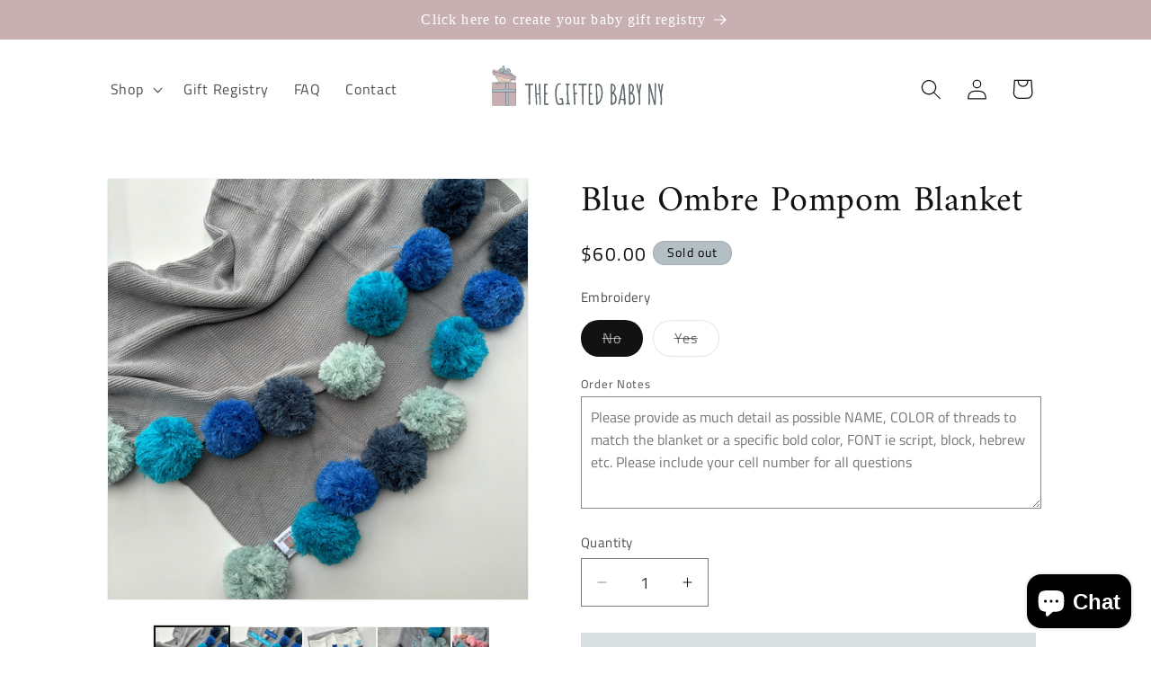

--- FILE ---
content_type: text/html; charset=utf-8
request_url: https://thegiftedbabyny.com/products/light-blue-and-gray-pompom-blanket
body_size: 29991
content:
<!doctype html>
<html class="no-js" lang="en">
  <head>
    <style>
@media only screen and (max-width: 989px) {
    div#Banner-template--17518463287520__image_banner .banner__content,
    #shopify-section-template--17518463287520__image_with_text_UCawh7,
    #shopify-section-template--17518463287520__image_with_text_pVfrdg {
        display: none !important;
    }
}
</style>
    <meta charset="utf-8">
    <meta http-equiv="X-UA-Compatible" content="IE=edge">
    <meta name="viewport" content="width=device-width,initial-scale=1">
    <meta name="theme-color" content="">
    <link rel="canonical" href="https://thegiftedbabyny.com/products/light-blue-and-gray-pompom-blanket"><link rel="icon" type="image/png" href="//thegiftedbabyny.com/cdn/shop/files/favicon.png?crop=center&height=32&v=1708622521&width=32"><link rel="preconnect" href="https://fonts.shopifycdn.com" crossorigin><title>
      Blue Ombre Pompom Blanket
 &ndash; The Gifted Baby NY</title>

    
      <meta name="description" content="Please provide as much detail as possible NAME, COLOR of threads to match the blanket or a specific bold color, FONT ie script, block, hebrew etc. Please include your cell number for all questions Cutest color combo!!! Our top selling blanket is back!! Warning: Not intended for sleep Do not leave child unattended">
    

    

<meta property="og:site_name" content="The Gifted Baby NY">
<meta property="og:url" content="https://thegiftedbabyny.com/products/light-blue-and-gray-pompom-blanket">
<meta property="og:title" content="Blue Ombre Pompom Blanket">
<meta property="og:type" content="product">
<meta property="og:description" content="Please provide as much detail as possible NAME, COLOR of threads to match the blanket or a specific bold color, FONT ie script, block, hebrew etc. Please include your cell number for all questions Cutest color combo!!! Our top selling blanket is back!! Warning: Not intended for sleep Do not leave child unattended"><meta property="og:image" content="http://thegiftedbabyny.com/cdn/shop/files/A7146CE8-F668-4733-9B77-83A55649D88C.jpg?v=1715611587">
  <meta property="og:image:secure_url" content="https://thegiftedbabyny.com/cdn/shop/files/A7146CE8-F668-4733-9B77-83A55649D88C.jpg?v=1715611587">
  <meta property="og:image:width" content="2048">
  <meta property="og:image:height" content="2048"><meta property="og:price:amount" content="60.00">
  <meta property="og:price:currency" content="USD"><meta name="twitter:card" content="summary_large_image">
<meta name="twitter:title" content="Blue Ombre Pompom Blanket">
<meta name="twitter:description" content="Please provide as much detail as possible NAME, COLOR of threads to match the blanket or a specific bold color, FONT ie script, block, hebrew etc. Please include your cell number for all questions Cutest color combo!!! Our top selling blanket is back!! Warning: Not intended for sleep Do not leave child unattended">


    <script src="//thegiftedbabyny.com/cdn/shop/t/6/assets/constants.js?v=58251544750838685771708537857" defer="defer"></script>
    <script src="//thegiftedbabyny.com/cdn/shop/t/6/assets/pubsub.js?v=158357773527763999511708537858" defer="defer"></script>
    <script src="//thegiftedbabyny.com/cdn/shop/t/6/assets/global.js?v=37284204640041572741708537858" defer="defer"></script><script src="//thegiftedbabyny.com/cdn/shop/t/6/assets/animations.js?v=88693664871331136111708537858" defer="defer"></script><script>window.performance && window.performance.mark && window.performance.mark('shopify.content_for_header.start');</script><meta id="shopify-digital-wallet" name="shopify-digital-wallet" content="/3507945583/digital_wallets/dialog">
<meta name="shopify-checkout-api-token" content="de2b4c7ea467519d55c3b46646637995">
<meta id="in-context-paypal-metadata" data-shop-id="3507945583" data-venmo-supported="false" data-environment="production" data-locale="en_US" data-paypal-v4="true" data-currency="USD">
<link rel="alternate" type="application/json+oembed" href="https://thegiftedbabyny.com/products/light-blue-and-gray-pompom-blanket.oembed">
<script async="async" src="/checkouts/internal/preloads.js?locale=en-US"></script>
<link rel="preconnect" href="https://shop.app" crossorigin="anonymous">
<script async="async" src="https://shop.app/checkouts/internal/preloads.js?locale=en-US&shop_id=3507945583" crossorigin="anonymous"></script>
<script id="apple-pay-shop-capabilities" type="application/json">{"shopId":3507945583,"countryCode":"US","currencyCode":"USD","merchantCapabilities":["supports3DS"],"merchantId":"gid:\/\/shopify\/Shop\/3507945583","merchantName":"The Gifted Baby NY","requiredBillingContactFields":["postalAddress","email","phone"],"requiredShippingContactFields":["postalAddress","email","phone"],"shippingType":"shipping","supportedNetworks":["visa","masterCard","amex"],"total":{"type":"pending","label":"The Gifted Baby NY","amount":"1.00"},"shopifyPaymentsEnabled":true,"supportsSubscriptions":true}</script>
<script id="shopify-features" type="application/json">{"accessToken":"de2b4c7ea467519d55c3b46646637995","betas":["rich-media-storefront-analytics"],"domain":"thegiftedbabyny.com","predictiveSearch":true,"shopId":3507945583,"locale":"en"}</script>
<script>var Shopify = Shopify || {};
Shopify.shop = "thegiftedbabyny.myshopify.com";
Shopify.locale = "en";
Shopify.currency = {"active":"USD","rate":"1.0"};
Shopify.country = "US";
Shopify.theme = {"name":"Dawn","id":140615155936,"schema_name":"Dawn","schema_version":"13.0.0","theme_store_id":887,"role":"main"};
Shopify.theme.handle = "null";
Shopify.theme.style = {"id":null,"handle":null};
Shopify.cdnHost = "thegiftedbabyny.com/cdn";
Shopify.routes = Shopify.routes || {};
Shopify.routes.root = "/";</script>
<script type="module">!function(o){(o.Shopify=o.Shopify||{}).modules=!0}(window);</script>
<script>!function(o){function n(){var o=[];function n(){o.push(Array.prototype.slice.apply(arguments))}return n.q=o,n}var t=o.Shopify=o.Shopify||{};t.loadFeatures=n(),t.autoloadFeatures=n()}(window);</script>
<script>
  window.ShopifyPay = window.ShopifyPay || {};
  window.ShopifyPay.apiHost = "shop.app\/pay";
  window.ShopifyPay.redirectState = null;
</script>
<script id="shop-js-analytics" type="application/json">{"pageType":"product"}</script>
<script defer="defer" async type="module" src="//thegiftedbabyny.com/cdn/shopifycloud/shop-js/modules/v2/client.init-shop-cart-sync_BdyHc3Nr.en.esm.js"></script>
<script defer="defer" async type="module" src="//thegiftedbabyny.com/cdn/shopifycloud/shop-js/modules/v2/chunk.common_Daul8nwZ.esm.js"></script>
<script type="module">
  await import("//thegiftedbabyny.com/cdn/shopifycloud/shop-js/modules/v2/client.init-shop-cart-sync_BdyHc3Nr.en.esm.js");
await import("//thegiftedbabyny.com/cdn/shopifycloud/shop-js/modules/v2/chunk.common_Daul8nwZ.esm.js");

  window.Shopify.SignInWithShop?.initShopCartSync?.({"fedCMEnabled":true,"windoidEnabled":true});

</script>
<script>
  window.Shopify = window.Shopify || {};
  if (!window.Shopify.featureAssets) window.Shopify.featureAssets = {};
  window.Shopify.featureAssets['shop-js'] = {"shop-cart-sync":["modules/v2/client.shop-cart-sync_QYOiDySF.en.esm.js","modules/v2/chunk.common_Daul8nwZ.esm.js"],"init-fed-cm":["modules/v2/client.init-fed-cm_DchLp9rc.en.esm.js","modules/v2/chunk.common_Daul8nwZ.esm.js"],"shop-button":["modules/v2/client.shop-button_OV7bAJc5.en.esm.js","modules/v2/chunk.common_Daul8nwZ.esm.js"],"init-windoid":["modules/v2/client.init-windoid_DwxFKQ8e.en.esm.js","modules/v2/chunk.common_Daul8nwZ.esm.js"],"shop-cash-offers":["modules/v2/client.shop-cash-offers_DWtL6Bq3.en.esm.js","modules/v2/chunk.common_Daul8nwZ.esm.js","modules/v2/chunk.modal_CQq8HTM6.esm.js"],"shop-toast-manager":["modules/v2/client.shop-toast-manager_CX9r1SjA.en.esm.js","modules/v2/chunk.common_Daul8nwZ.esm.js"],"init-shop-email-lookup-coordinator":["modules/v2/client.init-shop-email-lookup-coordinator_UhKnw74l.en.esm.js","modules/v2/chunk.common_Daul8nwZ.esm.js"],"pay-button":["modules/v2/client.pay-button_DzxNnLDY.en.esm.js","modules/v2/chunk.common_Daul8nwZ.esm.js"],"avatar":["modules/v2/client.avatar_BTnouDA3.en.esm.js"],"init-shop-cart-sync":["modules/v2/client.init-shop-cart-sync_BdyHc3Nr.en.esm.js","modules/v2/chunk.common_Daul8nwZ.esm.js"],"shop-login-button":["modules/v2/client.shop-login-button_D8B466_1.en.esm.js","modules/v2/chunk.common_Daul8nwZ.esm.js","modules/v2/chunk.modal_CQq8HTM6.esm.js"],"init-customer-accounts-sign-up":["modules/v2/client.init-customer-accounts-sign-up_C8fpPm4i.en.esm.js","modules/v2/client.shop-login-button_D8B466_1.en.esm.js","modules/v2/chunk.common_Daul8nwZ.esm.js","modules/v2/chunk.modal_CQq8HTM6.esm.js"],"init-shop-for-new-customer-accounts":["modules/v2/client.init-shop-for-new-customer-accounts_CVTO0Ztu.en.esm.js","modules/v2/client.shop-login-button_D8B466_1.en.esm.js","modules/v2/chunk.common_Daul8nwZ.esm.js","modules/v2/chunk.modal_CQq8HTM6.esm.js"],"init-customer-accounts":["modules/v2/client.init-customer-accounts_dRgKMfrE.en.esm.js","modules/v2/client.shop-login-button_D8B466_1.en.esm.js","modules/v2/chunk.common_Daul8nwZ.esm.js","modules/v2/chunk.modal_CQq8HTM6.esm.js"],"shop-follow-button":["modules/v2/client.shop-follow-button_CkZpjEct.en.esm.js","modules/v2/chunk.common_Daul8nwZ.esm.js","modules/v2/chunk.modal_CQq8HTM6.esm.js"],"lead-capture":["modules/v2/client.lead-capture_BntHBhfp.en.esm.js","modules/v2/chunk.common_Daul8nwZ.esm.js","modules/v2/chunk.modal_CQq8HTM6.esm.js"],"checkout-modal":["modules/v2/client.checkout-modal_CfxcYbTm.en.esm.js","modules/v2/chunk.common_Daul8nwZ.esm.js","modules/v2/chunk.modal_CQq8HTM6.esm.js"],"shop-login":["modules/v2/client.shop-login_Da4GZ2H6.en.esm.js","modules/v2/chunk.common_Daul8nwZ.esm.js","modules/v2/chunk.modal_CQq8HTM6.esm.js"],"payment-terms":["modules/v2/client.payment-terms_MV4M3zvL.en.esm.js","modules/v2/chunk.common_Daul8nwZ.esm.js","modules/v2/chunk.modal_CQq8HTM6.esm.js"]};
</script>
<script>(function() {
  var isLoaded = false;
  function asyncLoad() {
    if (isLoaded) return;
    isLoaded = true;
    var urls = ["\/\/d1liekpayvooaz.cloudfront.net\/apps\/customizery\/customizery.js?shop=thegiftedbabyny.myshopify.com","\/\/shopify.privy.com\/widget.js?shop=thegiftedbabyny.myshopify.com","https:\/\/s3-us-west-2.amazonaws.com\/da-restock\/da-restock.js?shop=thegiftedbabyny.myshopify.com","https:\/\/cdn.shopify.com\/s\/files\/1\/0035\/4474\/4006\/t\/1\/assets\/ba_fb_3507945583.js?6323913\u0026shop=thegiftedbabyny.myshopify.com","https:\/\/services.nofraud.com\/js\/device.js?shop=thegiftedbabyny.myshopify.com","https:\/\/cdn.robinpro.gallery\/js\/client.js?v=5ad0431\u0026shop=thegiftedbabyny.myshopify.com","https:\/\/script.pop-convert.com\/new-micro\/production.pc.min.js?unique_id=thegiftedbabyny.myshopify.com\u0026shop=thegiftedbabyny.myshopify.com","https:\/\/cdn.s3.pop-convert.com\/pcjs.production.min.js?unique_id=thegiftedbabyny.myshopify.com\u0026shop=thegiftedbabyny.myshopify.com"];
    for (var i = 0; i < urls.length; i++) {
      var s = document.createElement('script');
      s.type = 'text/javascript';
      s.async = true;
      s.src = urls[i];
      var x = document.getElementsByTagName('script')[0];
      x.parentNode.insertBefore(s, x);
    }
  };
  if(window.attachEvent) {
    window.attachEvent('onload', asyncLoad);
  } else {
    window.addEventListener('load', asyncLoad, false);
  }
})();</script>
<script id="__st">var __st={"a":3507945583,"offset":-18000,"reqid":"7e9c49b3-6984-4383-966a-4774da2a6659-1769031425","pageurl":"thegiftedbabyny.com\/products\/light-blue-and-gray-pompom-blanket","u":"95aca1c0e3e1","p":"product","rtyp":"product","rid":6919526842553};</script>
<script>window.ShopifyPaypalV4VisibilityTracking = true;</script>
<script id="captcha-bootstrap">!function(){'use strict';const t='contact',e='account',n='new_comment',o=[[t,t],['blogs',n],['comments',n],[t,'customer']],c=[[e,'customer_login'],[e,'guest_login'],[e,'recover_customer_password'],[e,'create_customer']],r=t=>t.map((([t,e])=>`form[action*='/${t}']:not([data-nocaptcha='true']) input[name='form_type'][value='${e}']`)).join(','),a=t=>()=>t?[...document.querySelectorAll(t)].map((t=>t.form)):[];function s(){const t=[...o],e=r(t);return a(e)}const i='password',u='form_key',d=['recaptcha-v3-token','g-recaptcha-response','h-captcha-response',i],f=()=>{try{return window.sessionStorage}catch{return}},m='__shopify_v',_=t=>t.elements[u];function p(t,e,n=!1){try{const o=window.sessionStorage,c=JSON.parse(o.getItem(e)),{data:r}=function(t){const{data:e,action:n}=t;return t[m]||n?{data:e,action:n}:{data:t,action:n}}(c);for(const[e,n]of Object.entries(r))t.elements[e]&&(t.elements[e].value=n);n&&o.removeItem(e)}catch(o){console.error('form repopulation failed',{error:o})}}const l='form_type',E='cptcha';function T(t){t.dataset[E]=!0}const w=window,h=w.document,L='Shopify',v='ce_forms',y='captcha';let A=!1;((t,e)=>{const n=(g='f06e6c50-85a8-45c8-87d0-21a2b65856fe',I='https://cdn.shopify.com/shopifycloud/storefront-forms-hcaptcha/ce_storefront_forms_captcha_hcaptcha.v1.5.2.iife.js',D={infoText:'Protected by hCaptcha',privacyText:'Privacy',termsText:'Terms'},(t,e,n)=>{const o=w[L][v],c=o.bindForm;if(c)return c(t,g,e,D).then(n);var r;o.q.push([[t,g,e,D],n]),r=I,A||(h.body.append(Object.assign(h.createElement('script'),{id:'captcha-provider',async:!0,src:r})),A=!0)});var g,I,D;w[L]=w[L]||{},w[L][v]=w[L][v]||{},w[L][v].q=[],w[L][y]=w[L][y]||{},w[L][y].protect=function(t,e){n(t,void 0,e),T(t)},Object.freeze(w[L][y]),function(t,e,n,w,h,L){const[v,y,A,g]=function(t,e,n){const i=e?o:[],u=t?c:[],d=[...i,...u],f=r(d),m=r(i),_=r(d.filter((([t,e])=>n.includes(e))));return[a(f),a(m),a(_),s()]}(w,h,L),I=t=>{const e=t.target;return e instanceof HTMLFormElement?e:e&&e.form},D=t=>v().includes(t);t.addEventListener('submit',(t=>{const e=I(t);if(!e)return;const n=D(e)&&!e.dataset.hcaptchaBound&&!e.dataset.recaptchaBound,o=_(e),c=g().includes(e)&&(!o||!o.value);(n||c)&&t.preventDefault(),c&&!n&&(function(t){try{if(!f())return;!function(t){const e=f();if(!e)return;const n=_(t);if(!n)return;const o=n.value;o&&e.removeItem(o)}(t);const e=Array.from(Array(32),(()=>Math.random().toString(36)[2])).join('');!function(t,e){_(t)||t.append(Object.assign(document.createElement('input'),{type:'hidden',name:u})),t.elements[u].value=e}(t,e),function(t,e){const n=f();if(!n)return;const o=[...t.querySelectorAll(`input[type='${i}']`)].map((({name:t})=>t)),c=[...d,...o],r={};for(const[a,s]of new FormData(t).entries())c.includes(a)||(r[a]=s);n.setItem(e,JSON.stringify({[m]:1,action:t.action,data:r}))}(t,e)}catch(e){console.error('failed to persist form',e)}}(e),e.submit())}));const S=(t,e)=>{t&&!t.dataset[E]&&(n(t,e.some((e=>e===t))),T(t))};for(const o of['focusin','change'])t.addEventListener(o,(t=>{const e=I(t);D(e)&&S(e,y())}));const B=e.get('form_key'),M=e.get(l),P=B&&M;t.addEventListener('DOMContentLoaded',(()=>{const t=y();if(P)for(const e of t)e.elements[l].value===M&&p(e,B);[...new Set([...A(),...v().filter((t=>'true'===t.dataset.shopifyCaptcha))])].forEach((e=>S(e,t)))}))}(h,new URLSearchParams(w.location.search),n,t,e,['guest_login'])})(!0,!0)}();</script>
<script integrity="sha256-4kQ18oKyAcykRKYeNunJcIwy7WH5gtpwJnB7kiuLZ1E=" data-source-attribution="shopify.loadfeatures" defer="defer" src="//thegiftedbabyny.com/cdn/shopifycloud/storefront/assets/storefront/load_feature-a0a9edcb.js" crossorigin="anonymous"></script>
<script crossorigin="anonymous" defer="defer" src="//thegiftedbabyny.com/cdn/shopifycloud/storefront/assets/shopify_pay/storefront-65b4c6d7.js?v=20250812"></script>
<script data-source-attribution="shopify.dynamic_checkout.dynamic.init">var Shopify=Shopify||{};Shopify.PaymentButton=Shopify.PaymentButton||{isStorefrontPortableWallets:!0,init:function(){window.Shopify.PaymentButton.init=function(){};var t=document.createElement("script");t.src="https://thegiftedbabyny.com/cdn/shopifycloud/portable-wallets/latest/portable-wallets.en.js",t.type="module",document.head.appendChild(t)}};
</script>
<script data-source-attribution="shopify.dynamic_checkout.buyer_consent">
  function portableWalletsHideBuyerConsent(e){var t=document.getElementById("shopify-buyer-consent"),n=document.getElementById("shopify-subscription-policy-button");t&&n&&(t.classList.add("hidden"),t.setAttribute("aria-hidden","true"),n.removeEventListener("click",e))}function portableWalletsShowBuyerConsent(e){var t=document.getElementById("shopify-buyer-consent"),n=document.getElementById("shopify-subscription-policy-button");t&&n&&(t.classList.remove("hidden"),t.removeAttribute("aria-hidden"),n.addEventListener("click",e))}window.Shopify?.PaymentButton&&(window.Shopify.PaymentButton.hideBuyerConsent=portableWalletsHideBuyerConsent,window.Shopify.PaymentButton.showBuyerConsent=portableWalletsShowBuyerConsent);
</script>
<script data-source-attribution="shopify.dynamic_checkout.cart.bootstrap">document.addEventListener("DOMContentLoaded",(function(){function t(){return document.querySelector("shopify-accelerated-checkout-cart, shopify-accelerated-checkout")}if(t())Shopify.PaymentButton.init();else{new MutationObserver((function(e,n){t()&&(Shopify.PaymentButton.init(),n.disconnect())})).observe(document.body,{childList:!0,subtree:!0})}}));
</script>
<link id="shopify-accelerated-checkout-styles" rel="stylesheet" media="screen" href="https://thegiftedbabyny.com/cdn/shopifycloud/portable-wallets/latest/accelerated-checkout-backwards-compat.css" crossorigin="anonymous">
<style id="shopify-accelerated-checkout-cart">
        #shopify-buyer-consent {
  margin-top: 1em;
  display: inline-block;
  width: 100%;
}

#shopify-buyer-consent.hidden {
  display: none;
}

#shopify-subscription-policy-button {
  background: none;
  border: none;
  padding: 0;
  text-decoration: underline;
  font-size: inherit;
  cursor: pointer;
}

#shopify-subscription-policy-button::before {
  box-shadow: none;
}

      </style>
<script id="sections-script" data-sections="header" defer="defer" src="//thegiftedbabyny.com/cdn/shop/t/6/compiled_assets/scripts.js?v=1299"></script>
<script>window.performance && window.performance.mark && window.performance.mark('shopify.content_for_header.end');</script>


    <style data-shopify>
      @font-face {
  font-family: "Titillium Web";
  font-weight: 400;
  font-style: normal;
  font-display: swap;
  src: url("//thegiftedbabyny.com/cdn/fonts/titillium_web/titilliumweb_n4.dc3610b1c7b7eb152fc1ddefb77e83a0b84386b3.woff2") format("woff2"),
       url("//thegiftedbabyny.com/cdn/fonts/titillium_web/titilliumweb_n4.24dc69d5a89277f2854e112bddfd2c5420fd3973.woff") format("woff");
}

      @font-face {
  font-family: "Titillium Web";
  font-weight: 700;
  font-style: normal;
  font-display: swap;
  src: url("//thegiftedbabyny.com/cdn/fonts/titillium_web/titilliumweb_n7.d17ed1f3a767ca2dd9fcaa8710c651c747c3860e.woff2") format("woff2"),
       url("//thegiftedbabyny.com/cdn/fonts/titillium_web/titilliumweb_n7.56a12bf435e8401765588d4fbf86b152db29e2a2.woff") format("woff");
}

      @font-face {
  font-family: "Titillium Web";
  font-weight: 400;
  font-style: italic;
  font-display: swap;
  src: url("//thegiftedbabyny.com/cdn/fonts/titillium_web/titilliumweb_i4.2e4a288a3b1073a078bbbf883bdf8c1ca2ff0f8f.woff2") format("woff2"),
       url("//thegiftedbabyny.com/cdn/fonts/titillium_web/titilliumweb_i4.98dfcf65bc48d5feb68ff42764400055451c917c.woff") format("woff");
}

      @font-face {
  font-family: "Titillium Web";
  font-weight: 700;
  font-style: italic;
  font-display: swap;
  src: url("//thegiftedbabyny.com/cdn/fonts/titillium_web/titilliumweb_i7.3e8c9f7c6bca0b0064b77d34a6d297e354571235.woff2") format("woff2"),
       url("//thegiftedbabyny.com/cdn/fonts/titillium_web/titilliumweb_i7.163ab44a3549d32affe27b1c25448b75221b890d.woff") format("woff");
}

      @font-face {
  font-family: Amiri;
  font-weight: 400;
  font-style: normal;
  font-display: swap;
  src: url("//thegiftedbabyny.com/cdn/fonts/amiri/amiri_n4.fee8c3379b68ea3b9c7241a63b8a252071faad52.woff2") format("woff2"),
       url("//thegiftedbabyny.com/cdn/fonts/amiri/amiri_n4.94cde4e18ec8ae53bf8f7240b84e1f76ce23772d.woff") format("woff");
}


      
        :root,
        .color-scheme-1 {
          --color-background: 255,255,255;
        
          --gradient-background: #ffffff;
        

        

        --color-foreground: 18,18,18;
        --color-background-contrast: 191,191,191;
        --color-shadow: 18,18,18;
        --color-button: 18,18,18;
        --color-button-text: 255,255,255;
        --color-secondary-button: 255,255,255;
        --color-secondary-button-text: 18,18,18;
        --color-link: 18,18,18;
        --color-badge-foreground: 18,18,18;
        --color-badge-background: 255,255,255;
        --color-badge-border: 18,18,18;
        --payment-terms-background-color: rgb(255 255 255);
      }
      
        
        .color-scheme-2 {
          --color-background: 255,255,255;
        
          --gradient-background: #ffffff;
        

        

        --color-foreground: 18,18,18;
        --color-background-contrast: 191,191,191;
        --color-shadow: 18,18,18;
        --color-button: 180,190,197;
        --color-button-text: 18,18,18;
        --color-secondary-button: 255,255,255;
        --color-secondary-button-text: 18,18,18;
        --color-link: 18,18,18;
        --color-badge-foreground: 18,18,18;
        --color-badge-background: 255,255,255;
        --color-badge-border: 18,18,18;
        --payment-terms-background-color: rgb(255 255 255);
      }
      
        
        .color-scheme-3 {
          --color-background: 180,190,197;
        
          --gradient-background: #b4bec5;
        

        

        --color-foreground: 0,0,0;
        --color-background-contrast: 109,128,141;
        --color-shadow: 18,18,18;
        --color-button: 255,255,255;
        --color-button-text: 0,0,0;
        --color-secondary-button: 180,190,197;
        --color-secondary-button-text: 255,255,255;
        --color-link: 255,255,255;
        --color-badge-foreground: 0,0,0;
        --color-badge-background: 180,190,197;
        --color-badge-border: 0,0,0;
        --payment-terms-background-color: rgb(180 190 197);
      }
      
        
        .color-scheme-4 {
          --color-background: 229,211,194;
        
          --gradient-background: #e5d3c2;
        

        

        --color-foreground: 18,18,18;
        --color-background-contrast: 191,147,105;
        --color-shadow: 18,18,18;
        --color-button: 255,255,255;
        --color-button-text: 18,18,18;
        --color-secondary-button: 229,211,194;
        --color-secondary-button-text: 255,255,255;
        --color-link: 255,255,255;
        --color-badge-foreground: 18,18,18;
        --color-badge-background: 229,211,194;
        --color-badge-border: 18,18,18;
        --payment-terms-background-color: rgb(229 211 194);
      }
      
        
        .color-scheme-5 {
          --color-background: 199,175,178;
        
          --gradient-background: #c7afb2;
        

        

        --color-foreground: 255,255,255;
        --color-background-contrast: 145,102,107;
        --color-shadow: 18,18,18;
        --color-button: 255,255,255;
        --color-button-text: 18,18,18;
        --color-secondary-button: 199,175,178;
        --color-secondary-button-text: 255,255,255;
        --color-link: 255,255,255;
        --color-badge-foreground: 255,255,255;
        --color-badge-background: 199,175,178;
        --color-badge-border: 255,255,255;
        --payment-terms-background-color: rgb(199 175 178);
      }
      

      body, .color-scheme-1, .color-scheme-2, .color-scheme-3, .color-scheme-4, .color-scheme-5 {
        color: rgba(var(--color-foreground), 0.75);
        background-color: rgb(var(--color-background));
      }

      :root {
        --font-body-family: "Titillium Web", sans-serif;
        --font-body-style: normal;
        --font-body-weight: 400;
        --font-body-weight-bold: 700;

        --font-heading-family: Amiri, serif;
        --font-heading-style: normal;
        --font-heading-weight: 400;

        --font-body-scale: 1.15;
        --font-heading-scale: 0.8695652173913043;

        --media-padding: px;
        --media-border-opacity: 0.05;
        --media-border-width: 1px;
        --media-radius: 0px;
        --media-shadow-opacity: 0.0;
        --media-shadow-horizontal-offset: 0px;
        --media-shadow-vertical-offset: 40px;
        --media-shadow-blur-radius: 5px;
        --media-shadow-visible: 0;

        --page-width: 100rem;
        --page-width-margin: 0rem;

        --product-card-image-padding: 1.0rem;
        --product-card-corner-radius: 0.0rem;
        --product-card-text-alignment: center;
        --product-card-border-width: 0.0rem;
        --product-card-border-opacity: 0.0;
        --product-card-shadow-opacity: 0.0;
        --product-card-shadow-visible: 0;
        --product-card-shadow-horizontal-offset: -3.0rem;
        --product-card-shadow-vertical-offset: -2.6rem;
        --product-card-shadow-blur-radius: 0.5rem;

        --collection-card-image-padding: 0.0rem;
        --collection-card-corner-radius: 0.0rem;
        --collection-card-text-alignment: left;
        --collection-card-border-width: 0.0rem;
        --collection-card-border-opacity: 0.1;
        --collection-card-shadow-opacity: 0.0;
        --collection-card-shadow-visible: 0;
        --collection-card-shadow-horizontal-offset: 0.0rem;
        --collection-card-shadow-vertical-offset: 0.4rem;
        --collection-card-shadow-blur-radius: 0.5rem;

        --blog-card-image-padding: 0.0rem;
        --blog-card-corner-radius: 0.0rem;
        --blog-card-text-alignment: left;
        --blog-card-border-width: 0.0rem;
        --blog-card-border-opacity: 0.1;
        --blog-card-shadow-opacity: 0.0;
        --blog-card-shadow-visible: 0;
        --blog-card-shadow-horizontal-offset: 0.0rem;
        --blog-card-shadow-vertical-offset: 0.4rem;
        --blog-card-shadow-blur-radius: 0.5rem;

        --badge-corner-radius: 4.0rem;

        --popup-border-width: 1px;
        --popup-border-opacity: 0.1;
        --popup-corner-radius: 0px;
        --popup-shadow-opacity: 0.05;
        --popup-shadow-horizontal-offset: 0px;
        --popup-shadow-vertical-offset: 4px;
        --popup-shadow-blur-radius: 5px;

        --drawer-border-width: 1px;
        --drawer-border-opacity: 0.1;
        --drawer-shadow-opacity: 0.0;
        --drawer-shadow-horizontal-offset: 0px;
        --drawer-shadow-vertical-offset: 4px;
        --drawer-shadow-blur-radius: 5px;

        --spacing-sections-desktop: 0px;
        --spacing-sections-mobile: 0px;

        --grid-desktop-vertical-spacing: 8px;
        --grid-desktop-horizontal-spacing: 8px;
        --grid-mobile-vertical-spacing: 4px;
        --grid-mobile-horizontal-spacing: 4px;

        --text-boxes-border-opacity: 0.05;
        --text-boxes-border-width: 0px;
        --text-boxes-radius: 0px;
        --text-boxes-shadow-opacity: 0.0;
        --text-boxes-shadow-visible: 0;
        --text-boxes-shadow-horizontal-offset: 0px;
        --text-boxes-shadow-vertical-offset: 4px;
        --text-boxes-shadow-blur-radius: 5px;

        --buttons-radius: 0px;
        --buttons-radius-outset: 0px;
        --buttons-border-width: 1px;
        --buttons-border-opacity: 1.0;
        --buttons-shadow-opacity: 0.0;
        --buttons-shadow-visible: 0;
        --buttons-shadow-horizontal-offset: 0px;
        --buttons-shadow-vertical-offset: 4px;
        --buttons-shadow-blur-radius: 5px;
        --buttons-border-offset: 0px;

        --inputs-radius: 0px;
        --inputs-border-width: 1px;
        --inputs-border-opacity: 0.55;
        --inputs-shadow-opacity: 0.0;
        --inputs-shadow-horizontal-offset: 0px;
        --inputs-margin-offset: 0px;
        --inputs-shadow-vertical-offset: 4px;
        --inputs-shadow-blur-radius: 5px;
        --inputs-radius-outset: 0px;

        --variant-pills-radius: 40px;
        --variant-pills-border-width: 1px;
        --variant-pills-border-opacity: 0.55;
        --variant-pills-shadow-opacity: 0.0;
        --variant-pills-shadow-horizontal-offset: 0px;
        --variant-pills-shadow-vertical-offset: 4px;
        --variant-pills-shadow-blur-radius: 5px;
      }

      *,
      *::before,
      *::after {
        box-sizing: inherit;
      }

      html {
        box-sizing: border-box;
        font-size: calc(var(--font-body-scale) * 62.5%);
        height: 100%;
      }

      body {
        display: grid;
        grid-template-rows: auto auto 1fr auto;
        grid-template-columns: 100%;
        min-height: 100%;
        margin: 0;
        font-size: 1.5rem;
        letter-spacing: 0.06rem;
        line-height: calc(1 + 0.8 / var(--font-body-scale));
        font-family: var(--font-body-family);
        font-style: var(--font-body-style);
        font-weight: var(--font-body-weight);
      }

      @media screen and (min-width: 750px) {
        body {
          font-size: 1.6rem;
        }
      }
    </style>

    <link href="//thegiftedbabyny.com/cdn/shop/t/6/assets/base.css?v=129925495986607700401713388164" rel="stylesheet" type="text/css" media="all" />
<link rel="preload" as="font" href="//thegiftedbabyny.com/cdn/fonts/titillium_web/titilliumweb_n4.dc3610b1c7b7eb152fc1ddefb77e83a0b84386b3.woff2" type="font/woff2" crossorigin><link rel="preload" as="font" href="//thegiftedbabyny.com/cdn/fonts/amiri/amiri_n4.fee8c3379b68ea3b9c7241a63b8a252071faad52.woff2" type="font/woff2" crossorigin><link href="//thegiftedbabyny.com/cdn/shop/t/6/assets/component-localization-form.css?v=155603600527820746741708537858" rel="stylesheet" type="text/css" media="all" />
      <script src="//thegiftedbabyny.com/cdn/shop/t/6/assets/localization-form.js?v=169565320306168926741708537858" defer="defer"></script><link
        rel="stylesheet"
        href="//thegiftedbabyny.com/cdn/shop/t/6/assets/component-predictive-search.css?v=118923337488134913561708537858"
        media="print"
        onload="this.media='all'"
      ><script>
      document.documentElement.className = document.documentElement.className.replace('no-js', 'js');
      if (Shopify.designMode) {
        document.documentElement.classList.add('shopify-design-mode');
      }
    </script>
  <!-- BEGIN app block: shopify://apps/gift-reggie-gift-registry/blocks/app-embed-block/00fe746e-081c-46a2-a15d-bcbd6f41b0f0 --><script type="application/json" id="gift_reggie_data">
  {
    "storefrontAccessToken": null,
    "registryId": null,
    "registryAdmin": null,
    "customerId": null,
    

    "productId": 6919526842553,
    "rootUrl": "\/",
    "accountLoginUrl": "\/account\/login",
    "accountLoginReturnParam": "checkout_url=",
    "currentLanguage": null,

    "button_layout": "column",
    "button_order": "registry_wishlist",
    "button_alignment": "evenly",
    "behavior_on_no_id": "disable",
    "wishlist_button_visibility": "everyone",
    "registry_button_visibility": "everyone",
    "registry_button_behavior": "ajax",
    "online_store_version": "2",
    "button_location_override": ".product-form__submit",
    "button_location_override_position": "after",

    "wishlist_button_appearance": "button",
    "registry_button_appearance": "button",
    "wishlist_button_classname": "",
    "registry_button_classname": "",
    "wishlist_button_image_not_present": null,
    "wishlist_button_image_is_present": null,
    "registry_button_image": null,

    "checkout_button_selector": "",

    "i18n": {
      "wishlist": {
        "idleAdd": "Add to Wishlist",
        "idleRemove": "Remove from Wishlist",
        "pending": "...",
        "successAdd": "Added to Wishlist",
        "successRemove": "Removed from Wishlist",
        "noVariant": "Add to Wishlist",
        "error": "Error"
      },
      "registry": {
        "idleAdd": "Add to Registry",
        "idleRemove": "Remove from Registry",
        "pending": "...",
        "successAdd": "Added to Registry",
        "successRemove": "Removed from Registry",
        "noVariant": "Add to Registry",
        "error": "Error"
      }
    }
  }
</script>
<style>
  :root {
    --gift-reggie-wishlist-button-background-color: #ffffff;
    --gift-reggie-wishlist-button-text-color: #333333;
    --gift-reggie-registry-button-background-color: #ffffff;
    --gift-reggie-registry-button-text-color: #333333;
  }
</style><style>
    @media only screen and (max-width: 600px) {
  .registry-profile{
    margin-left:15%;
}


#registry-captcha{    margin-left:15%;
max-width:300px;}

}
  </style>
<!-- END app block --><script src="https://cdn.shopify.com/extensions/e8878072-2f6b-4e89-8082-94b04320908d/inbox-1254/assets/inbox-chat-loader.js" type="text/javascript" defer="defer"></script>
<script src="https://cdn.shopify.com/extensions/c576313f-40d4-45e2-8a86-ae7e2b9a30c3/giftlab-28/assets/giftLabLogicv1.js" type="text/javascript" defer="defer"></script>
<link href="https://cdn.shopify.com/extensions/c576313f-40d4-45e2-8a86-ae7e2b9a30c3/giftlab-28/assets/giftLabv1.css" rel="stylesheet" type="text/css" media="all">
<script src="https://cdn.shopify.com/extensions/019be0dc-223c-7c0f-a465-b88e694377b4/gift-reggie-gift-registry-125/assets/app-embed-block.js" type="text/javascript" defer="defer"></script>
<link href="https://cdn.shopify.com/extensions/019be0dc-223c-7c0f-a465-b88e694377b4/gift-reggie-gift-registry-125/assets/app-embed-block.css" rel="stylesheet" type="text/css" media="all">
<link href="https://monorail-edge.shopifysvc.com" rel="dns-prefetch">
<script>(function(){if ("sendBeacon" in navigator && "performance" in window) {try {var session_token_from_headers = performance.getEntriesByType('navigation')[0].serverTiming.find(x => x.name == '_s').description;} catch {var session_token_from_headers = undefined;}var session_cookie_matches = document.cookie.match(/_shopify_s=([^;]*)/);var session_token_from_cookie = session_cookie_matches && session_cookie_matches.length === 2 ? session_cookie_matches[1] : "";var session_token = session_token_from_headers || session_token_from_cookie || "";function handle_abandonment_event(e) {var entries = performance.getEntries().filter(function(entry) {return /monorail-edge.shopifysvc.com/.test(entry.name);});if (!window.abandonment_tracked && entries.length === 0) {window.abandonment_tracked = true;var currentMs = Date.now();var navigation_start = performance.timing.navigationStart;var payload = {shop_id: 3507945583,url: window.location.href,navigation_start,duration: currentMs - navigation_start,session_token,page_type: "product"};window.navigator.sendBeacon("https://monorail-edge.shopifysvc.com/v1/produce", JSON.stringify({schema_id: "online_store_buyer_site_abandonment/1.1",payload: payload,metadata: {event_created_at_ms: currentMs,event_sent_at_ms: currentMs}}));}}window.addEventListener('pagehide', handle_abandonment_event);}}());</script>
<script id="web-pixels-manager-setup">(function e(e,d,r,n,o){if(void 0===o&&(o={}),!Boolean(null===(a=null===(i=window.Shopify)||void 0===i?void 0:i.analytics)||void 0===a?void 0:a.replayQueue)){var i,a;window.Shopify=window.Shopify||{};var t=window.Shopify;t.analytics=t.analytics||{};var s=t.analytics;s.replayQueue=[],s.publish=function(e,d,r){return s.replayQueue.push([e,d,r]),!0};try{self.performance.mark("wpm:start")}catch(e){}var l=function(){var e={modern:/Edge?\/(1{2}[4-9]|1[2-9]\d|[2-9]\d{2}|\d{4,})\.\d+(\.\d+|)|Firefox\/(1{2}[4-9]|1[2-9]\d|[2-9]\d{2}|\d{4,})\.\d+(\.\d+|)|Chrom(ium|e)\/(9{2}|\d{3,})\.\d+(\.\d+|)|(Maci|X1{2}).+ Version\/(15\.\d+|(1[6-9]|[2-9]\d|\d{3,})\.\d+)([,.]\d+|)( \(\w+\)|)( Mobile\/\w+|) Safari\/|Chrome.+OPR\/(9{2}|\d{3,})\.\d+\.\d+|(CPU[ +]OS|iPhone[ +]OS|CPU[ +]iPhone|CPU IPhone OS|CPU iPad OS)[ +]+(15[._]\d+|(1[6-9]|[2-9]\d|\d{3,})[._]\d+)([._]\d+|)|Android:?[ /-](13[3-9]|1[4-9]\d|[2-9]\d{2}|\d{4,})(\.\d+|)(\.\d+|)|Android.+Firefox\/(13[5-9]|1[4-9]\d|[2-9]\d{2}|\d{4,})\.\d+(\.\d+|)|Android.+Chrom(ium|e)\/(13[3-9]|1[4-9]\d|[2-9]\d{2}|\d{4,})\.\d+(\.\d+|)|SamsungBrowser\/([2-9]\d|\d{3,})\.\d+/,legacy:/Edge?\/(1[6-9]|[2-9]\d|\d{3,})\.\d+(\.\d+|)|Firefox\/(5[4-9]|[6-9]\d|\d{3,})\.\d+(\.\d+|)|Chrom(ium|e)\/(5[1-9]|[6-9]\d|\d{3,})\.\d+(\.\d+|)([\d.]+$|.*Safari\/(?![\d.]+ Edge\/[\d.]+$))|(Maci|X1{2}).+ Version\/(10\.\d+|(1[1-9]|[2-9]\d|\d{3,})\.\d+)([,.]\d+|)( \(\w+\)|)( Mobile\/\w+|) Safari\/|Chrome.+OPR\/(3[89]|[4-9]\d|\d{3,})\.\d+\.\d+|(CPU[ +]OS|iPhone[ +]OS|CPU[ +]iPhone|CPU IPhone OS|CPU iPad OS)[ +]+(10[._]\d+|(1[1-9]|[2-9]\d|\d{3,})[._]\d+)([._]\d+|)|Android:?[ /-](13[3-9]|1[4-9]\d|[2-9]\d{2}|\d{4,})(\.\d+|)(\.\d+|)|Mobile Safari.+OPR\/([89]\d|\d{3,})\.\d+\.\d+|Android.+Firefox\/(13[5-9]|1[4-9]\d|[2-9]\d{2}|\d{4,})\.\d+(\.\d+|)|Android.+Chrom(ium|e)\/(13[3-9]|1[4-9]\d|[2-9]\d{2}|\d{4,})\.\d+(\.\d+|)|Android.+(UC? ?Browser|UCWEB|U3)[ /]?(15\.([5-9]|\d{2,})|(1[6-9]|[2-9]\d|\d{3,})\.\d+)\.\d+|SamsungBrowser\/(5\.\d+|([6-9]|\d{2,})\.\d+)|Android.+MQ{2}Browser\/(14(\.(9|\d{2,})|)|(1[5-9]|[2-9]\d|\d{3,})(\.\d+|))(\.\d+|)|K[Aa][Ii]OS\/(3\.\d+|([4-9]|\d{2,})\.\d+)(\.\d+|)/},d=e.modern,r=e.legacy,n=navigator.userAgent;return n.match(d)?"modern":n.match(r)?"legacy":"unknown"}(),u="modern"===l?"modern":"legacy",c=(null!=n?n:{modern:"",legacy:""})[u],f=function(e){return[e.baseUrl,"/wpm","/b",e.hashVersion,"modern"===e.buildTarget?"m":"l",".js"].join("")}({baseUrl:d,hashVersion:r,buildTarget:u}),m=function(e){var d=e.version,r=e.bundleTarget,n=e.surface,o=e.pageUrl,i=e.monorailEndpoint;return{emit:function(e){var a=e.status,t=e.errorMsg,s=(new Date).getTime(),l=JSON.stringify({metadata:{event_sent_at_ms:s},events:[{schema_id:"web_pixels_manager_load/3.1",payload:{version:d,bundle_target:r,page_url:o,status:a,surface:n,error_msg:t},metadata:{event_created_at_ms:s}}]});if(!i)return console&&console.warn&&console.warn("[Web Pixels Manager] No Monorail endpoint provided, skipping logging."),!1;try{return self.navigator.sendBeacon.bind(self.navigator)(i,l)}catch(e){}var u=new XMLHttpRequest;try{return u.open("POST",i,!0),u.setRequestHeader("Content-Type","text/plain"),u.send(l),!0}catch(e){return console&&console.warn&&console.warn("[Web Pixels Manager] Got an unhandled error while logging to Monorail."),!1}}}}({version:r,bundleTarget:l,surface:e.surface,pageUrl:self.location.href,monorailEndpoint:e.monorailEndpoint});try{o.browserTarget=l,function(e){var d=e.src,r=e.async,n=void 0===r||r,o=e.onload,i=e.onerror,a=e.sri,t=e.scriptDataAttributes,s=void 0===t?{}:t,l=document.createElement("script"),u=document.querySelector("head"),c=document.querySelector("body");if(l.async=n,l.src=d,a&&(l.integrity=a,l.crossOrigin="anonymous"),s)for(var f in s)if(Object.prototype.hasOwnProperty.call(s,f))try{l.dataset[f]=s[f]}catch(e){}if(o&&l.addEventListener("load",o),i&&l.addEventListener("error",i),u)u.appendChild(l);else{if(!c)throw new Error("Did not find a head or body element to append the script");c.appendChild(l)}}({src:f,async:!0,onload:function(){if(!function(){var e,d;return Boolean(null===(d=null===(e=window.Shopify)||void 0===e?void 0:e.analytics)||void 0===d?void 0:d.initialized)}()){var d=window.webPixelsManager.init(e)||void 0;if(d){var r=window.Shopify.analytics;r.replayQueue.forEach((function(e){var r=e[0],n=e[1],o=e[2];d.publishCustomEvent(r,n,o)})),r.replayQueue=[],r.publish=d.publishCustomEvent,r.visitor=d.visitor,r.initialized=!0}}},onerror:function(){return m.emit({status:"failed",errorMsg:"".concat(f," has failed to load")})},sri:function(e){var d=/^sha384-[A-Za-z0-9+/=]+$/;return"string"==typeof e&&d.test(e)}(c)?c:"",scriptDataAttributes:o}),m.emit({status:"loading"})}catch(e){m.emit({status:"failed",errorMsg:(null==e?void 0:e.message)||"Unknown error"})}}})({shopId: 3507945583,storefrontBaseUrl: "https://thegiftedbabyny.com",extensionsBaseUrl: "https://extensions.shopifycdn.com/cdn/shopifycloud/web-pixels-manager",monorailEndpoint: "https://monorail-edge.shopifysvc.com/unstable/produce_batch",surface: "storefront-renderer",enabledBetaFlags: ["2dca8a86"],webPixelsConfigList: [{"id":"174424288","configuration":"{\"pixel_id\":\"393176811972276\",\"pixel_type\":\"facebook_pixel\",\"metaapp_system_user_token\":\"-\"}","eventPayloadVersion":"v1","runtimeContext":"OPEN","scriptVersion":"ca16bc87fe92b6042fbaa3acc2fbdaa6","type":"APP","apiClientId":2329312,"privacyPurposes":["ANALYTICS","MARKETING","SALE_OF_DATA"],"dataSharingAdjustments":{"protectedCustomerApprovalScopes":["read_customer_address","read_customer_email","read_customer_name","read_customer_personal_data","read_customer_phone"]}},{"id":"shopify-app-pixel","configuration":"{}","eventPayloadVersion":"v1","runtimeContext":"STRICT","scriptVersion":"0450","apiClientId":"shopify-pixel","type":"APP","privacyPurposes":["ANALYTICS","MARKETING"]},{"id":"shopify-custom-pixel","eventPayloadVersion":"v1","runtimeContext":"LAX","scriptVersion":"0450","apiClientId":"shopify-pixel","type":"CUSTOM","privacyPurposes":["ANALYTICS","MARKETING"]}],isMerchantRequest: false,initData: {"shop":{"name":"The Gifted Baby NY","paymentSettings":{"currencyCode":"USD"},"myshopifyDomain":"thegiftedbabyny.myshopify.com","countryCode":"US","storefrontUrl":"https:\/\/thegiftedbabyny.com"},"customer":null,"cart":null,"checkout":null,"productVariants":[{"price":{"amount":60.0,"currencyCode":"USD"},"product":{"title":"Blue Ombre Pompom Blanket","vendor":"The Gifted Baby NY","id":"6919526842553","untranslatedTitle":"Blue Ombre Pompom Blanket","url":"\/products\/light-blue-and-gray-pompom-blanket","type":""},"id":"41411131310265","image":{"src":"\/\/thegiftedbabyny.com\/cdn\/shop\/files\/A7146CE8-F668-4733-9B77-83A55649D88C.jpg?v=1715611587"},"sku":"","title":"No","untranslatedTitle":"No"},{"price":{"amount":71.0,"currencyCode":"USD"},"product":{"title":"Blue Ombre Pompom Blanket","vendor":"The Gifted Baby NY","id":"6919526842553","untranslatedTitle":"Blue Ombre Pompom Blanket","url":"\/products\/light-blue-and-gray-pompom-blanket","type":""},"id":"41411131343033","image":{"src":"\/\/thegiftedbabyny.com\/cdn\/shop\/files\/A7146CE8-F668-4733-9B77-83A55649D88C.jpg?v=1715611587"},"sku":"","title":"Yes","untranslatedTitle":"Yes"}],"purchasingCompany":null},},"https://thegiftedbabyny.com/cdn","fcfee988w5aeb613cpc8e4bc33m6693e112",{"modern":"","legacy":""},{"shopId":"3507945583","storefrontBaseUrl":"https:\/\/thegiftedbabyny.com","extensionBaseUrl":"https:\/\/extensions.shopifycdn.com\/cdn\/shopifycloud\/web-pixels-manager","surface":"storefront-renderer","enabledBetaFlags":"[\"2dca8a86\"]","isMerchantRequest":"false","hashVersion":"fcfee988w5aeb613cpc8e4bc33m6693e112","publish":"custom","events":"[[\"page_viewed\",{}],[\"product_viewed\",{\"productVariant\":{\"price\":{\"amount\":60.0,\"currencyCode\":\"USD\"},\"product\":{\"title\":\"Blue Ombre Pompom Blanket\",\"vendor\":\"The Gifted Baby NY\",\"id\":\"6919526842553\",\"untranslatedTitle\":\"Blue Ombre Pompom Blanket\",\"url\":\"\/products\/light-blue-and-gray-pompom-blanket\",\"type\":\"\"},\"id\":\"41411131310265\",\"image\":{\"src\":\"\/\/thegiftedbabyny.com\/cdn\/shop\/files\/A7146CE8-F668-4733-9B77-83A55649D88C.jpg?v=1715611587\"},\"sku\":\"\",\"title\":\"No\",\"untranslatedTitle\":\"No\"}}]]"});</script><script>
  window.ShopifyAnalytics = window.ShopifyAnalytics || {};
  window.ShopifyAnalytics.meta = window.ShopifyAnalytics.meta || {};
  window.ShopifyAnalytics.meta.currency = 'USD';
  var meta = {"product":{"id":6919526842553,"gid":"gid:\/\/shopify\/Product\/6919526842553","vendor":"The Gifted Baby NY","type":"","handle":"light-blue-and-gray-pompom-blanket","variants":[{"id":41411131310265,"price":6000,"name":"Blue Ombre Pompom Blanket - No","public_title":"No","sku":""},{"id":41411131343033,"price":7100,"name":"Blue Ombre Pompom Blanket - Yes","public_title":"Yes","sku":""}],"remote":false},"page":{"pageType":"product","resourceType":"product","resourceId":6919526842553,"requestId":"7e9c49b3-6984-4383-966a-4774da2a6659-1769031425"}};
  for (var attr in meta) {
    window.ShopifyAnalytics.meta[attr] = meta[attr];
  }
</script>
<script class="analytics">
  (function () {
    var customDocumentWrite = function(content) {
      var jquery = null;

      if (window.jQuery) {
        jquery = window.jQuery;
      } else if (window.Checkout && window.Checkout.$) {
        jquery = window.Checkout.$;
      }

      if (jquery) {
        jquery('body').append(content);
      }
    };

    var hasLoggedConversion = function(token) {
      if (token) {
        return document.cookie.indexOf('loggedConversion=' + token) !== -1;
      }
      return false;
    }

    var setCookieIfConversion = function(token) {
      if (token) {
        var twoMonthsFromNow = new Date(Date.now());
        twoMonthsFromNow.setMonth(twoMonthsFromNow.getMonth() + 2);

        document.cookie = 'loggedConversion=' + token + '; expires=' + twoMonthsFromNow;
      }
    }

    var trekkie = window.ShopifyAnalytics.lib = window.trekkie = window.trekkie || [];
    if (trekkie.integrations) {
      return;
    }
    trekkie.methods = [
      'identify',
      'page',
      'ready',
      'track',
      'trackForm',
      'trackLink'
    ];
    trekkie.factory = function(method) {
      return function() {
        var args = Array.prototype.slice.call(arguments);
        args.unshift(method);
        trekkie.push(args);
        return trekkie;
      };
    };
    for (var i = 0; i < trekkie.methods.length; i++) {
      var key = trekkie.methods[i];
      trekkie[key] = trekkie.factory(key);
    }
    trekkie.load = function(config) {
      trekkie.config = config || {};
      trekkie.config.initialDocumentCookie = document.cookie;
      var first = document.getElementsByTagName('script')[0];
      var script = document.createElement('script');
      script.type = 'text/javascript';
      script.onerror = function(e) {
        var scriptFallback = document.createElement('script');
        scriptFallback.type = 'text/javascript';
        scriptFallback.onerror = function(error) {
                var Monorail = {
      produce: function produce(monorailDomain, schemaId, payload) {
        var currentMs = new Date().getTime();
        var event = {
          schema_id: schemaId,
          payload: payload,
          metadata: {
            event_created_at_ms: currentMs,
            event_sent_at_ms: currentMs
          }
        };
        return Monorail.sendRequest("https://" + monorailDomain + "/v1/produce", JSON.stringify(event));
      },
      sendRequest: function sendRequest(endpointUrl, payload) {
        // Try the sendBeacon API
        if (window && window.navigator && typeof window.navigator.sendBeacon === 'function' && typeof window.Blob === 'function' && !Monorail.isIos12()) {
          var blobData = new window.Blob([payload], {
            type: 'text/plain'
          });

          if (window.navigator.sendBeacon(endpointUrl, blobData)) {
            return true;
          } // sendBeacon was not successful

        } // XHR beacon

        var xhr = new XMLHttpRequest();

        try {
          xhr.open('POST', endpointUrl);
          xhr.setRequestHeader('Content-Type', 'text/plain');
          xhr.send(payload);
        } catch (e) {
          console.log(e);
        }

        return false;
      },
      isIos12: function isIos12() {
        return window.navigator.userAgent.lastIndexOf('iPhone; CPU iPhone OS 12_') !== -1 || window.navigator.userAgent.lastIndexOf('iPad; CPU OS 12_') !== -1;
      }
    };
    Monorail.produce('monorail-edge.shopifysvc.com',
      'trekkie_storefront_load_errors/1.1',
      {shop_id: 3507945583,
      theme_id: 140615155936,
      app_name: "storefront",
      context_url: window.location.href,
      source_url: "//thegiftedbabyny.com/cdn/s/trekkie.storefront.cd680fe47e6c39ca5d5df5f0a32d569bc48c0f27.min.js"});

        };
        scriptFallback.async = true;
        scriptFallback.src = '//thegiftedbabyny.com/cdn/s/trekkie.storefront.cd680fe47e6c39ca5d5df5f0a32d569bc48c0f27.min.js';
        first.parentNode.insertBefore(scriptFallback, first);
      };
      script.async = true;
      script.src = '//thegiftedbabyny.com/cdn/s/trekkie.storefront.cd680fe47e6c39ca5d5df5f0a32d569bc48c0f27.min.js';
      first.parentNode.insertBefore(script, first);
    };
    trekkie.load(
      {"Trekkie":{"appName":"storefront","development":false,"defaultAttributes":{"shopId":3507945583,"isMerchantRequest":null,"themeId":140615155936,"themeCityHash":"14916908807671704586","contentLanguage":"en","currency":"USD","eventMetadataId":"9a5ede7b-ab77-422b-9615-89dbf7737ba9"},"isServerSideCookieWritingEnabled":true,"monorailRegion":"shop_domain","enabledBetaFlags":["65f19447"]},"Session Attribution":{},"S2S":{"facebookCapiEnabled":true,"source":"trekkie-storefront-renderer","apiClientId":580111}}
    );

    var loaded = false;
    trekkie.ready(function() {
      if (loaded) return;
      loaded = true;

      window.ShopifyAnalytics.lib = window.trekkie;

      var originalDocumentWrite = document.write;
      document.write = customDocumentWrite;
      try { window.ShopifyAnalytics.merchantGoogleAnalytics.call(this); } catch(error) {};
      document.write = originalDocumentWrite;

      window.ShopifyAnalytics.lib.page(null,{"pageType":"product","resourceType":"product","resourceId":6919526842553,"requestId":"7e9c49b3-6984-4383-966a-4774da2a6659-1769031425","shopifyEmitted":true});

      var match = window.location.pathname.match(/checkouts\/(.+)\/(thank_you|post_purchase)/)
      var token = match? match[1]: undefined;
      if (!hasLoggedConversion(token)) {
        setCookieIfConversion(token);
        window.ShopifyAnalytics.lib.track("Viewed Product",{"currency":"USD","variantId":41411131310265,"productId":6919526842553,"productGid":"gid:\/\/shopify\/Product\/6919526842553","name":"Blue Ombre Pompom Blanket - No","price":"60.00","sku":"","brand":"The Gifted Baby NY","variant":"No","category":"","nonInteraction":true,"remote":false},undefined,undefined,{"shopifyEmitted":true});
      window.ShopifyAnalytics.lib.track("monorail:\/\/trekkie_storefront_viewed_product\/1.1",{"currency":"USD","variantId":41411131310265,"productId":6919526842553,"productGid":"gid:\/\/shopify\/Product\/6919526842553","name":"Blue Ombre Pompom Blanket - No","price":"60.00","sku":"","brand":"The Gifted Baby NY","variant":"No","category":"","nonInteraction":true,"remote":false,"referer":"https:\/\/thegiftedbabyny.com\/products\/light-blue-and-gray-pompom-blanket"});
      }
    });


        var eventsListenerScript = document.createElement('script');
        eventsListenerScript.async = true;
        eventsListenerScript.src = "//thegiftedbabyny.com/cdn/shopifycloud/storefront/assets/shop_events_listener-3da45d37.js";
        document.getElementsByTagName('head')[0].appendChild(eventsListenerScript);

})();</script>
<script
  defer
  src="https://thegiftedbabyny.com/cdn/shopifycloud/perf-kit/shopify-perf-kit-3.0.4.min.js"
  data-application="storefront-renderer"
  data-shop-id="3507945583"
  data-render-region="gcp-us-central1"
  data-page-type="product"
  data-theme-instance-id="140615155936"
  data-theme-name="Dawn"
  data-theme-version="13.0.0"
  data-monorail-region="shop_domain"
  data-resource-timing-sampling-rate="10"
  data-shs="true"
  data-shs-beacon="true"
  data-shs-export-with-fetch="true"
  data-shs-logs-sample-rate="1"
  data-shs-beacon-endpoint="https://thegiftedbabyny.com/api/collect"
></script>
</head>

  <body class="gradient animate--hover-default">
    <a class="skip-to-content-link button visually-hidden" href="#MainContent">
      Skip to content
    </a><!-- BEGIN sections: header-group -->
<div id="shopify-section-sections--17518463418592__announcement_bar_fJCUr7" class="shopify-section shopify-section-group-header-group announcement-bar-section"><link href="//thegiftedbabyny.com/cdn/shop/t/6/assets/component-slideshow.css?v=107725913939919748051708537858" rel="stylesheet" type="text/css" media="all" />
<link href="//thegiftedbabyny.com/cdn/shop/t/6/assets/component-slider.css?v=142503135496229589681708537858" rel="stylesheet" type="text/css" media="all" />


<div
  class="utility-bar color-scheme-5 gradient"
  
>
  <div class="page-width utility-bar__grid"><div
        class="announcement-bar"
        role="region"
        aria-label="Announcement"
        
      ><a
              href="https://thegiftedbabyny.com/account/login?checkout_url=%2Fapps%2Fgiftregistry%2Fcreate%3Flang%3D"
              class="announcement-bar__link link link--text focus-inset animate-arrow"
            ><p class="announcement-bar__message h5">
            <span>Click here to create your baby gift registry</span><svg
  viewBox="0 0 14 10"
  fill="none"
  aria-hidden="true"
  focusable="false"
  class="icon icon-arrow"
  xmlns="http://www.w3.org/2000/svg"
>
  <path fill-rule="evenodd" clip-rule="evenodd" d="M8.537.808a.5.5 0 01.817-.162l4 4a.5.5 0 010 .708l-4 4a.5.5 0 11-.708-.708L11.793 5.5H1a.5.5 0 010-1h10.793L8.646 1.354a.5.5 0 01-.109-.546z" fill="currentColor">
</svg>

</p></a></div><div class="localization-wrapper">
</div>
  </div>
</div>


<style> #shopify-section-sections--17518463418592__announcement_bar_fJCUr7 p {font-family: armata; font-size: 16px; text-align: center;} </style></div><div id="shopify-section-sections--17518463418592__header" class="shopify-section shopify-section-group-header-group section-header"><link rel="stylesheet" href="//thegiftedbabyny.com/cdn/shop/t/6/assets/component-list-menu.css?v=151968516119678728991708537858" media="print" onload="this.media='all'">
<link rel="stylesheet" href="//thegiftedbabyny.com/cdn/shop/t/6/assets/component-search.css?v=165164710990765432851708537857" media="print" onload="this.media='all'">
<link rel="stylesheet" href="//thegiftedbabyny.com/cdn/shop/t/6/assets/component-menu-drawer.css?v=85170387104997277661708537858" media="print" onload="this.media='all'">
<link rel="stylesheet" href="//thegiftedbabyny.com/cdn/shop/t/6/assets/component-cart-notification.css?v=54116361853792938221708537857" media="print" onload="this.media='all'">
<link rel="stylesheet" href="//thegiftedbabyny.com/cdn/shop/t/6/assets/component-cart-items.css?v=136978088507021421401708537858" media="print" onload="this.media='all'"><link rel="stylesheet" href="//thegiftedbabyny.com/cdn/shop/t/6/assets/component-price.css?v=70172745017360139101708537858" media="print" onload="this.media='all'"><noscript><link href="//thegiftedbabyny.com/cdn/shop/t/6/assets/component-list-menu.css?v=151968516119678728991708537858" rel="stylesheet" type="text/css" media="all" /></noscript>
<noscript><link href="//thegiftedbabyny.com/cdn/shop/t/6/assets/component-search.css?v=165164710990765432851708537857" rel="stylesheet" type="text/css" media="all" /></noscript>
<noscript><link href="//thegiftedbabyny.com/cdn/shop/t/6/assets/component-menu-drawer.css?v=85170387104997277661708537858" rel="stylesheet" type="text/css" media="all" /></noscript>
<noscript><link href="//thegiftedbabyny.com/cdn/shop/t/6/assets/component-cart-notification.css?v=54116361853792938221708537857" rel="stylesheet" type="text/css" media="all" /></noscript>
<noscript><link href="//thegiftedbabyny.com/cdn/shop/t/6/assets/component-cart-items.css?v=136978088507021421401708537858" rel="stylesheet" type="text/css" media="all" /></noscript>

<style>
  header-drawer {
    justify-self: start;
    margin-left: -1.2rem;
  }@media screen and (min-width: 990px) {
      header-drawer {
        display: none;
      }
    }.menu-drawer-container {
    display: flex;
  }

  .list-menu {
    list-style: none;
    padding: 0;
    margin: 0;
  }

  .list-menu--inline {
    display: inline-flex;
    flex-wrap: wrap;
  }

  summary.list-menu__item {
    padding-right: 2.7rem;
  }

  .list-menu__item {
    display: flex;
    align-items: center;
    line-height: calc(1 + 0.3 / var(--font-body-scale));
  }

  .list-menu__item--link {
    text-decoration: none;
    padding-bottom: 1rem;
    padding-top: 1rem;
    line-height: calc(1 + 0.8 / var(--font-body-scale));
  }

  @media screen and (min-width: 750px) {
    .list-menu__item--link {
      padding-bottom: 0.5rem;
      padding-top: 0.5rem;
    }
  }
</style><style data-shopify>.header {
    padding: 0px 3rem 4px 3rem;
  }

  .section-header {
    position: sticky; /* This is for fixing a Safari z-index issue. PR #2147 */
    margin-bottom: 0px;
  }

  @media screen and (min-width: 750px) {
    .section-header {
      margin-bottom: 0px;
    }
  }

  @media screen and (min-width: 990px) {
    .header {
      padding-top: 0px;
      padding-bottom: 8px;
    }
  }</style><script src="//thegiftedbabyny.com/cdn/shop/t/6/assets/details-disclosure.js?v=13653116266235556501708537858" defer="defer"></script>
<script src="//thegiftedbabyny.com/cdn/shop/t/6/assets/details-modal.js?v=25581673532751508451708537858" defer="defer"></script>
<script src="//thegiftedbabyny.com/cdn/shop/t/6/assets/cart-notification.js?v=133508293167896966491708537857" defer="defer"></script>
<script src="//thegiftedbabyny.com/cdn/shop/t/6/assets/search-form.js?v=133129549252120666541708537858" defer="defer"></script><svg xmlns="http://www.w3.org/2000/svg" class="hidden">
  <symbol id="icon-search" viewbox="0 0 18 19" fill="none">
    <path fill-rule="evenodd" clip-rule="evenodd" d="M11.03 11.68A5.784 5.784 0 112.85 3.5a5.784 5.784 0 018.18 8.18zm.26 1.12a6.78 6.78 0 11.72-.7l5.4 5.4a.5.5 0 11-.71.7l-5.41-5.4z" fill="currentColor"/>
  </symbol>

  <symbol id="icon-reset" class="icon icon-close"  fill="none" viewBox="0 0 18 18" stroke="currentColor">
    <circle r="8.5" cy="9" cx="9" stroke-opacity="0.2"/>
    <path d="M6.82972 6.82915L1.17193 1.17097" stroke-linecap="round" stroke-linejoin="round" transform="translate(5 5)"/>
    <path d="M1.22896 6.88502L6.77288 1.11523" stroke-linecap="round" stroke-linejoin="round" transform="translate(5 5)"/>
  </symbol>

  <symbol id="icon-close" class="icon icon-close" fill="none" viewBox="0 0 18 17">
    <path d="M.865 15.978a.5.5 0 00.707.707l7.433-7.431 7.579 7.282a.501.501 0 00.846-.37.5.5 0 00-.153-.351L9.712 8.546l7.417-7.416a.5.5 0 10-.707-.708L8.991 7.853 1.413.573a.5.5 0 10-.693.72l7.563 7.268-7.418 7.417z" fill="currentColor">
  </symbol>
</svg><div class="header-wrapper color-scheme-2 gradient"><header class="header header--middle-center header--mobile-left page-width header--has-menu header--has-account">

<header-drawer data-breakpoint="tablet">
  <details id="Details-menu-drawer-container" class="menu-drawer-container">
    <summary
      class="header__icon header__icon--menu header__icon--summary link focus-inset"
      aria-label="Menu"
    >
      <span>
        <svg
  xmlns="http://www.w3.org/2000/svg"
  aria-hidden="true"
  focusable="false"
  class="icon icon-hamburger"
  fill="none"
  viewBox="0 0 18 16"
>
  <path d="M1 .5a.5.5 0 100 1h15.71a.5.5 0 000-1H1zM.5 8a.5.5 0 01.5-.5h15.71a.5.5 0 010 1H1A.5.5 0 01.5 8zm0 7a.5.5 0 01.5-.5h15.71a.5.5 0 010 1H1a.5.5 0 01-.5-.5z" fill="currentColor">
</svg>

        <svg
  xmlns="http://www.w3.org/2000/svg"
  aria-hidden="true"
  focusable="false"
  class="icon icon-close"
  fill="none"
  viewBox="0 0 18 17"
>
  <path d="M.865 15.978a.5.5 0 00.707.707l7.433-7.431 7.579 7.282a.501.501 0 00.846-.37.5.5 0 00-.153-.351L9.712 8.546l7.417-7.416a.5.5 0 10-.707-.708L8.991 7.853 1.413.573a.5.5 0 10-.693.72l7.563 7.268-7.418 7.417z" fill="currentColor">
</svg>

      </span>
    </summary>
    <div id="menu-drawer" class="gradient menu-drawer motion-reduce color-scheme-2">
      <div class="menu-drawer__inner-container">
        <div class="menu-drawer__navigation-container">
          <nav class="menu-drawer__navigation">
            <ul class="menu-drawer__menu has-submenu list-menu" role="list"><li><details id="Details-menu-drawer-menu-item-1">
                      <summary
                        id="HeaderDrawer-shop"
                        class="menu-drawer__menu-item list-menu__item link link--text focus-inset"
                      >
                        Shop
                        <svg
  viewBox="0 0 14 10"
  fill="none"
  aria-hidden="true"
  focusable="false"
  class="icon icon-arrow"
  xmlns="http://www.w3.org/2000/svg"
>
  <path fill-rule="evenodd" clip-rule="evenodd" d="M8.537.808a.5.5 0 01.817-.162l4 4a.5.5 0 010 .708l-4 4a.5.5 0 11-.708-.708L11.793 5.5H1a.5.5 0 010-1h10.793L8.646 1.354a.5.5 0 01-.109-.546z" fill="currentColor">
</svg>

                        <svg aria-hidden="true" focusable="false" class="icon icon-caret" viewBox="0 0 10 6">
  <path fill-rule="evenodd" clip-rule="evenodd" d="M9.354.646a.5.5 0 00-.708 0L5 4.293 1.354.646a.5.5 0 00-.708.708l4 4a.5.5 0 00.708 0l4-4a.5.5 0 000-.708z" fill="currentColor">
</svg>

                      </summary>
                      <div
                        id="link-shop"
                        class="menu-drawer__submenu has-submenu gradient motion-reduce"
                        tabindex="-1"
                      >
                        <div class="menu-drawer__inner-submenu">
                          <button class="menu-drawer__close-button link link--text focus-inset" aria-expanded="true">
                            <svg
  viewBox="0 0 14 10"
  fill="none"
  aria-hidden="true"
  focusable="false"
  class="icon icon-arrow"
  xmlns="http://www.w3.org/2000/svg"
>
  <path fill-rule="evenodd" clip-rule="evenodd" d="M8.537.808a.5.5 0 01.817-.162l4 4a.5.5 0 010 .708l-4 4a.5.5 0 11-.708-.708L11.793 5.5H1a.5.5 0 010-1h10.793L8.646 1.354a.5.5 0 01-.109-.546z" fill="currentColor">
</svg>

                            Shop
                          </button>
                          <ul class="menu-drawer__menu list-menu" role="list" tabindex="-1"><li><details id="Details-menu-drawer-shop-accessories">
                                    <summary
                                      id="HeaderDrawer-shop-accessories"
                                      class="menu-drawer__menu-item link link--text list-menu__item focus-inset"
                                    >
                                      Accessories
                                      <svg
  viewBox="0 0 14 10"
  fill="none"
  aria-hidden="true"
  focusable="false"
  class="icon icon-arrow"
  xmlns="http://www.w3.org/2000/svg"
>
  <path fill-rule="evenodd" clip-rule="evenodd" d="M8.537.808a.5.5 0 01.817-.162l4 4a.5.5 0 010 .708l-4 4a.5.5 0 11-.708-.708L11.793 5.5H1a.5.5 0 010-1h10.793L8.646 1.354a.5.5 0 01-.109-.546z" fill="currentColor">
</svg>

                                      <svg aria-hidden="true" focusable="false" class="icon icon-caret" viewBox="0 0 10 6">
  <path fill-rule="evenodd" clip-rule="evenodd" d="M9.354.646a.5.5 0 00-.708 0L5 4.293 1.354.646a.5.5 0 00-.708.708l4 4a.5.5 0 00.708 0l4-4a.5.5 0 000-.708z" fill="currentColor">
</svg>

                                    </summary>
                                    <div
                                      id="childlink-accessories"
                                      class="menu-drawer__submenu has-submenu gradient motion-reduce"
                                    >
                                      <button
                                        class="menu-drawer__close-button link link--text focus-inset"
                                        aria-expanded="true"
                                      >
                                        <svg
  viewBox="0 0 14 10"
  fill="none"
  aria-hidden="true"
  focusable="false"
  class="icon icon-arrow"
  xmlns="http://www.w3.org/2000/svg"
>
  <path fill-rule="evenodd" clip-rule="evenodd" d="M8.537.808a.5.5 0 01.817-.162l4 4a.5.5 0 010 .708l-4 4a.5.5 0 11-.708-.708L11.793 5.5H1a.5.5 0 010-1h10.793L8.646 1.354a.5.5 0 01-.109-.546z" fill="currentColor">
</svg>

                                        Accessories
                                      </button>
                                      <ul
                                        class="menu-drawer__menu list-menu"
                                        role="list"
                                        tabindex="-1"
                                      ><li>
                                            <a
                                              id="HeaderDrawer-shop-accessories-view-all"
                                              href="/collections/view-all"
                                              class="menu-drawer__menu-item link link--text list-menu__item focus-inset"
                                              
                                            >
                                              View All
                                            </a>
                                          </li><li>
                                            <a
                                              id="HeaderDrawer-shop-accessories-bibs"
                                              href="/collections/bibs"
                                              class="menu-drawer__menu-item link link--text list-menu__item focus-inset"
                                              
                                            >
                                              Bibs
                                            </a>
                                          </li><li>
                                            <a
                                              id="HeaderDrawer-shop-accessories-burp-cloths"
                                              href="/collections/burp-clothes"
                                              class="menu-drawer__menu-item link link--text list-menu__item focus-inset"
                                              
                                            >
                                              Burp Cloths
                                            </a>
                                          </li><li>
                                            <a
                                              id="HeaderDrawer-shop-accessories-headbands"
                                              href="/collections/headbands-1"
                                              class="menu-drawer__menu-item link link--text list-menu__item focus-inset"
                                              
                                            >
                                              Headbands
                                            </a>
                                          </li><li>
                                            <a
                                              id="HeaderDrawer-shop-accessories-loveys"
                                              href="/collections/loveys"
                                              class="menu-drawer__menu-item link link--text list-menu__item focus-inset"
                                              
                                            >
                                              Loveys
                                            </a>
                                          </li><li>
                                            <a
                                              id="HeaderDrawer-shop-accessories-milestone-blocks"
                                              href="/collections/milestone-blocks"
                                              class="menu-drawer__menu-item link link--text list-menu__item focus-inset"
                                              
                                            >
                                              Milestone Blocks
                                            </a>
                                          </li><li>
                                            <a
                                              id="HeaderDrawer-shop-accessories-moccasins"
                                              href="/collections/moccasins"
                                              class="menu-drawer__menu-item link link--text list-menu__item focus-inset"
                                              
                                            >
                                              Moccasins
                                            </a>
                                          </li><li>
                                            <a
                                              id="HeaderDrawer-shop-accessories-pacifiers"
                                              href="/collections/pacifier"
                                              class="menu-drawer__menu-item link link--text list-menu__item focus-inset"
                                              
                                            >
                                              Pacifiers
                                            </a>
                                          </li><li>
                                            <a
                                              id="HeaderDrawer-shop-accessories-personalized-bunnies"
                                              href="/collections/personalized-bunnies"
                                              class="menu-drawer__menu-item link link--text list-menu__item focus-inset"
                                              
                                            >
                                              Personalized Bunnies
                                            </a>
                                          </li><li>
                                            <a
                                              id="HeaderDrawer-shop-accessories-teethers"
                                              href="/collections/teethers"
                                              class="menu-drawer__menu-item link link--text list-menu__item focus-inset"
                                              
                                            >
                                              Teethers
                                            </a>
                                          </li></ul>
                                    </div>
                                  </details></li><li><details id="Details-menu-drawer-shop-blankets-and-swaddles">
                                    <summary
                                      id="HeaderDrawer-shop-blankets-and-swaddles"
                                      class="menu-drawer__menu-item link link--text list-menu__item focus-inset"
                                    >
                                      Blankets and Swaddles
                                      <svg
  viewBox="0 0 14 10"
  fill="none"
  aria-hidden="true"
  focusable="false"
  class="icon icon-arrow"
  xmlns="http://www.w3.org/2000/svg"
>
  <path fill-rule="evenodd" clip-rule="evenodd" d="M8.537.808a.5.5 0 01.817-.162l4 4a.5.5 0 010 .708l-4 4a.5.5 0 11-.708-.708L11.793 5.5H1a.5.5 0 010-1h10.793L8.646 1.354a.5.5 0 01-.109-.546z" fill="currentColor">
</svg>

                                      <svg aria-hidden="true" focusable="false" class="icon icon-caret" viewBox="0 0 10 6">
  <path fill-rule="evenodd" clip-rule="evenodd" d="M9.354.646a.5.5 0 00-.708 0L5 4.293 1.354.646a.5.5 0 00-.708.708l4 4a.5.5 0 00.708 0l4-4a.5.5 0 000-.708z" fill="currentColor">
</svg>

                                    </summary>
                                    <div
                                      id="childlink-blankets-and-swaddles"
                                      class="menu-drawer__submenu has-submenu gradient motion-reduce"
                                    >
                                      <button
                                        class="menu-drawer__close-button link link--text focus-inset"
                                        aria-expanded="true"
                                      >
                                        <svg
  viewBox="0 0 14 10"
  fill="none"
  aria-hidden="true"
  focusable="false"
  class="icon icon-arrow"
  xmlns="http://www.w3.org/2000/svg"
>
  <path fill-rule="evenodd" clip-rule="evenodd" d="M8.537.808a.5.5 0 01.817-.162l4 4a.5.5 0 010 .708l-4 4a.5.5 0 11-.708-.708L11.793 5.5H1a.5.5 0 010-1h10.793L8.646 1.354a.5.5 0 01-.109-.546z" fill="currentColor">
</svg>

                                        Blankets and Swaddles
                                      </button>
                                      <ul
                                        class="menu-drawer__menu list-menu"
                                        role="list"
                                        tabindex="-1"
                                      ><li>
                                            <a
                                              id="HeaderDrawer-shop-blankets-and-swaddles-mini-blankets"
                                              href="/collections/mini-blankets"
                                              class="menu-drawer__menu-item link link--text list-menu__item focus-inset"
                                              
                                            >
                                              Mini Blankets
                                            </a>
                                          </li><li>
                                            <a
                                              id="HeaderDrawer-shop-blankets-and-swaddles-pompom-blankets"
                                              href="/collections/pompom-blankets"
                                              class="menu-drawer__menu-item link link--text list-menu__item focus-inset"
                                              
                                            >
                                              Pompom Blankets
                                            </a>
                                          </li><li>
                                            <a
                                              id="HeaderDrawer-shop-blankets-and-swaddles-printed-swaddles"
                                              href="/collections/printed-swaddles"
                                              class="menu-drawer__menu-item link link--text list-menu__item focus-inset"
                                              
                                            >
                                              Printed Swaddles
                                            </a>
                                          </li><li>
                                            <a
                                              id="HeaderDrawer-shop-blankets-and-swaddles-stroller-blankets"
                                              href="/collections/stroller-blankets"
                                              class="menu-drawer__menu-item link link--text list-menu__item focus-inset"
                                              
                                            >
                                              Stroller Blankets
                                            </a>
                                          </li><li>
                                            <a
                                              id="HeaderDrawer-shop-blankets-and-swaddles-swaddlebee-blankets"
                                              href="/pages/swaddle-bee"
                                              class="menu-drawer__menu-item link link--text list-menu__item focus-inset"
                                              
                                            >
                                              Swaddlebee Blankets
                                            </a>
                                          </li></ul>
                                    </div>
                                  </details></li><li><a
                                    id="HeaderDrawer-shop-burp-cloths"
                                    href="/collections/burp-clothes"
                                    class="menu-drawer__menu-item link link--text list-menu__item focus-inset"
                                    
                                  >
                                    Burp Cloths
                                  </a></li><li><a
                                    id="HeaderDrawer-shop-gift-card"
                                    href="/products/gift-cards"
                                    class="menu-drawer__menu-item link link--text list-menu__item focus-inset"
                                    
                                  >
                                    Gift Card
                                  </a></li><li><details id="Details-menu-drawer-shop-gift-sets">
                                    <summary
                                      id="HeaderDrawer-shop-gift-sets"
                                      class="menu-drawer__menu-item link link--text list-menu__item focus-inset"
                                    >
                                      Gift Sets
                                      <svg
  viewBox="0 0 14 10"
  fill="none"
  aria-hidden="true"
  focusable="false"
  class="icon icon-arrow"
  xmlns="http://www.w3.org/2000/svg"
>
  <path fill-rule="evenodd" clip-rule="evenodd" d="M8.537.808a.5.5 0 01.817-.162l4 4a.5.5 0 010 .708l-4 4a.5.5 0 11-.708-.708L11.793 5.5H1a.5.5 0 010-1h10.793L8.646 1.354a.5.5 0 01-.109-.546z" fill="currentColor">
</svg>

                                      <svg aria-hidden="true" focusable="false" class="icon icon-caret" viewBox="0 0 10 6">
  <path fill-rule="evenodd" clip-rule="evenodd" d="M9.354.646a.5.5 0 00-.708 0L5 4.293 1.354.646a.5.5 0 00-.708.708l4 4a.5.5 0 00.708 0l4-4a.5.5 0 000-.708z" fill="currentColor">
</svg>

                                    </summary>
                                    <div
                                      id="childlink-gift-sets"
                                      class="menu-drawer__submenu has-submenu gradient motion-reduce"
                                    >
                                      <button
                                        class="menu-drawer__close-button link link--text focus-inset"
                                        aria-expanded="true"
                                      >
                                        <svg
  viewBox="0 0 14 10"
  fill="none"
  aria-hidden="true"
  focusable="false"
  class="icon icon-arrow"
  xmlns="http://www.w3.org/2000/svg"
>
  <path fill-rule="evenodd" clip-rule="evenodd" d="M8.537.808a.5.5 0 01.817-.162l4 4a.5.5 0 010 .708l-4 4a.5.5 0 11-.708-.708L11.793 5.5H1a.5.5 0 010-1h10.793L8.646 1.354a.5.5 0 01-.109-.546z" fill="currentColor">
</svg>

                                        Gift Sets
                                      </button>
                                      <ul
                                        class="menu-drawer__menu list-menu"
                                        role="list"
                                        tabindex="-1"
                                      ><li>
                                            <a
                                              id="HeaderDrawer-shop-gift-sets-boys-gift-sets"
                                              href="/collections/boy-gift-sets"
                                              class="menu-drawer__menu-item link link--text list-menu__item focus-inset"
                                              
                                            >
                                              Boys Gift Sets
                                            </a>
                                          </li><li>
                                            <a
                                              id="HeaderDrawer-shop-gift-sets-girls-gift-sets"
                                              href="/collections/girl-gift-sets"
                                              class="menu-drawer__menu-item link link--text list-menu__item focus-inset"
                                              
                                            >
                                              Girls Gift Sets
                                            </a>
                                          </li><li>
                                            <a
                                              id="HeaderDrawer-shop-gift-sets-gifts-under-40"
                                              href="/collections/gifts-under-40"
                                              class="menu-drawer__menu-item link link--text list-menu__item focus-inset"
                                              
                                            >
                                              Gifts Under $40
                                            </a>
                                          </li></ul>
                                    </div>
                                  </details></li><li><details id="Details-menu-drawer-shop-hats">
                                    <summary
                                      id="HeaderDrawer-shop-hats"
                                      class="menu-drawer__menu-item link link--text list-menu__item focus-inset"
                                    >
                                      Hats
                                      <svg
  viewBox="0 0 14 10"
  fill="none"
  aria-hidden="true"
  focusable="false"
  class="icon icon-arrow"
  xmlns="http://www.w3.org/2000/svg"
>
  <path fill-rule="evenodd" clip-rule="evenodd" d="M8.537.808a.5.5 0 01.817-.162l4 4a.5.5 0 010 .708l-4 4a.5.5 0 11-.708-.708L11.793 5.5H1a.5.5 0 010-1h10.793L8.646 1.354a.5.5 0 01-.109-.546z" fill="currentColor">
</svg>

                                      <svg aria-hidden="true" focusable="false" class="icon icon-caret" viewBox="0 0 10 6">
  <path fill-rule="evenodd" clip-rule="evenodd" d="M9.354.646a.5.5 0 00-.708 0L5 4.293 1.354.646a.5.5 0 00-.708.708l4 4a.5.5 0 00.708 0l4-4a.5.5 0 000-.708z" fill="currentColor">
</svg>

                                    </summary>
                                    <div
                                      id="childlink-hats"
                                      class="menu-drawer__submenu has-submenu gradient motion-reduce"
                                    >
                                      <button
                                        class="menu-drawer__close-button link link--text focus-inset"
                                        aria-expanded="true"
                                      >
                                        <svg
  viewBox="0 0 14 10"
  fill="none"
  aria-hidden="true"
  focusable="false"
  class="icon icon-arrow"
  xmlns="http://www.w3.org/2000/svg"
>
  <path fill-rule="evenodd" clip-rule="evenodd" d="M8.537.808a.5.5 0 01.817-.162l4 4a.5.5 0 010 .708l-4 4a.5.5 0 11-.708-.708L11.793 5.5H1a.5.5 0 010-1h10.793L8.646 1.354a.5.5 0 01-.109-.546z" fill="currentColor">
</svg>

                                        Hats
                                      </button>
                                      <ul
                                        class="menu-drawer__menu list-menu"
                                        role="list"
                                        tabindex="-1"
                                      ><li>
                                            <a
                                              id="HeaderDrawer-shop-hats-beanies"
                                              href="/collections/beanies"
                                              class="menu-drawer__menu-item link link--text list-menu__item focus-inset"
                                              
                                            >
                                              Beanies
                                            </a>
                                          </li><li>
                                            <a
                                              id="HeaderDrawer-shop-hats-hospital-hats"
                                              href="/collections/hospital-hats"
                                              class="menu-drawer__menu-item link link--text list-menu__item focus-inset"
                                              
                                            >
                                              Hospital Hats
                                            </a>
                                          </li><li>
                                            <a
                                              id="HeaderDrawer-shop-hats-knot-hats"
                                              href="/pages/knot-hats"
                                              class="menu-drawer__menu-item link link--text list-menu__item focus-inset"
                                              
                                            >
                                              Knot Hats
                                            </a>
                                          </li><li>
                                            <a
                                              id="HeaderDrawer-shop-hats-pompom-hats"
                                              href="/pages/pompom-hats-new"
                                              class="menu-drawer__menu-item link link--text list-menu__item focus-inset"
                                              
                                            >
                                              Pompom Hats
                                            </a>
                                          </li></ul>
                                    </div>
                                  </details></li><li><a
                                    id="HeaderDrawer-shop-layette"
                                    href="/collections/layette"
                                    class="menu-drawer__menu-item link link--text list-menu__item focus-inset"
                                    
                                  >
                                    Layette
                                  </a></li><li><a
                                    id="HeaderDrawer-shop-personalized-products"
                                    href="/collections/personalized-products"
                                    class="menu-drawer__menu-item link link--text list-menu__item focus-inset"
                                    
                                  >
                                    Personalized Products
                                  </a></li><li><a
                                    id="HeaderDrawer-shop-towels"
                                    href="/collections/towel"
                                    class="menu-drawer__menu-item link link--text list-menu__item focus-inset"
                                    
                                  >
                                    Towels
                                  </a></li><li><a
                                    id="HeaderDrawer-shop-sale"
                                    href="/collections/sale"
                                    class="menu-drawer__menu-item link link--text list-menu__item focus-inset"
                                    
                                  >
                                    Sale
                                  </a></li></ul>
                        </div>
                      </div>
                    </details></li><li><a
                      id="HeaderDrawer-gift-registry"
                      href="https://thegiftedbabyny.com/apps/giftregistry"
                      class="menu-drawer__menu-item list-menu__item link link--text focus-inset"
                      
                    >
                      Gift Registry
                    </a></li><li><a
                      id="HeaderDrawer-faq"
                      href="/pages/faq"
                      class="menu-drawer__menu-item list-menu__item link link--text focus-inset"
                      
                    >
                      FAQ
                    </a></li><li><a
                      id="HeaderDrawer-contact"
                      href="/pages/contact-us"
                      class="menu-drawer__menu-item list-menu__item link link--text focus-inset"
                      
                    >
                      Contact
                    </a></li></ul>
          </nav>
          <div class="menu-drawer__utility-links"><a
                href="/account/login"
                class="menu-drawer__account link focus-inset h5 medium-hide large-up-hide"
              >
                <svg
  xmlns="http://www.w3.org/2000/svg"
  aria-hidden="true"
  focusable="false"
  class="icon icon-account"
  fill="none"
  viewBox="0 0 18 19"
>
  <path fill-rule="evenodd" clip-rule="evenodd" d="M6 4.5a3 3 0 116 0 3 3 0 01-6 0zm3-4a4 4 0 100 8 4 4 0 000-8zm5.58 12.15c1.12.82 1.83 2.24 1.91 4.85H1.51c.08-2.6.79-4.03 1.9-4.85C4.66 11.75 6.5 11.5 9 11.5s4.35.26 5.58 1.15zM9 10.5c-2.5 0-4.65.24-6.17 1.35C1.27 12.98.5 14.93.5 18v.5h17V18c0-3.07-.77-5.02-2.33-6.15-1.52-1.1-3.67-1.35-6.17-1.35z" fill="currentColor">
</svg>

Log in</a><div class="menu-drawer__localization header-localization"><noscript><form method="post" action="/localization" id="HeaderCountryMobileFormNoScriptDrawer" accept-charset="UTF-8" class="localization-form" enctype="multipart/form-data"><input type="hidden" name="form_type" value="localization" /><input type="hidden" name="utf8" value="✓" /><input type="hidden" name="_method" value="put" /><input type="hidden" name="return_to" value="/products/light-blue-and-gray-pompom-blanket" /><div class="localization-form__select">
                        <h2 class="visually-hidden" id="HeaderCountryMobileLabelNoScriptDrawer">
                          Country/region
                        </h2>
                        <select
                          class="localization-selector link"
                          name="country_code"
                          aria-labelledby="HeaderCountryMobileLabelNoScriptDrawer"
                        ><option
                              value="CA"
                            >
                              Canada (CAD
                              $)
                            </option><option
                              value="US"
                                selected
                              
                            >
                              United States (USD
                              $)
                            </option></select>
                        <svg aria-hidden="true" focusable="false" class="icon icon-caret" viewBox="0 0 10 6">
  <path fill-rule="evenodd" clip-rule="evenodd" d="M9.354.646a.5.5 0 00-.708 0L5 4.293 1.354.646a.5.5 0 00-.708.708l4 4a.5.5 0 00.708 0l4-4a.5.5 0 000-.708z" fill="currentColor">
</svg>

                      </div>
                      <button class="button button--tertiary">Update country/region</button></form></noscript>

                  <localization-form class="no-js-hidden"><form method="post" action="/localization" id="HeaderCountryMobileForm" accept-charset="UTF-8" class="localization-form" enctype="multipart/form-data"><input type="hidden" name="form_type" value="localization" /><input type="hidden" name="utf8" value="✓" /><input type="hidden" name="_method" value="put" /><input type="hidden" name="return_to" value="/products/light-blue-and-gray-pompom-blanket" /><div>
                        <h2 class="visually-hidden" id="HeaderCountryMobileLabel">
                          Country/region
                        </h2>

<div class="disclosure">
  <button
    type="button"
    class="disclosure__button localization-form__select localization-selector link link--text caption-large"
    aria-expanded="false"
    aria-controls="HeaderCountryMobile-country-results"
    aria-describedby="HeaderCountryMobileLabel"
  >
    <span>United States |
      USD
      $</span>
    <svg aria-hidden="true" focusable="false" class="icon icon-caret" viewBox="0 0 10 6">
  <path fill-rule="evenodd" clip-rule="evenodd" d="M9.354.646a.5.5 0 00-.708 0L5 4.293 1.354.646a.5.5 0 00-.708.708l4 4a.5.5 0 00.708 0l4-4a.5.5 0 000-.708z" fill="currentColor">
</svg>

  </button>
  <div class="disclosure__list-wrapper country-selector" hidden>
    <div class="country-filter country-filter--no-padding">
      
      <button
        class="country-selector__close-button button--small link"
        type="button"
        aria-label="Close"
      >
        <svg
  xmlns="http://www.w3.org/2000/svg"
  aria-hidden="true"
  focusable="false"
  class="icon icon-close"
  fill="none"
  viewBox="0 0 18 17"
>
  <path d="M.865 15.978a.5.5 0 00.707.707l7.433-7.431 7.579 7.282a.501.501 0 00.846-.37.5.5 0 00-.153-.351L9.712 8.546l7.417-7.416a.5.5 0 10-.707-.708L8.991 7.853 1.413.573a.5.5 0 10-.693.72l7.563 7.268-7.418 7.417z" fill="currentColor">
</svg>

      </button>
    </div>
    <div id="sr-country-search-results" class="visually-hidden" aria-live="polite"></div>
    <div
      class="disclosure__list country-selector__list"
      id="HeaderCountryMobile-country-results"
    >
      
      <ul role="list" class="list-unstyled countries"><li class="disclosure__item" tabindex="-1">
            <a
              class="link link--text disclosure__link caption-large focus-inset"
              href="#"
              
              data-value="CA"
              id="Canada"
            >
              <span
                
                  class="visibility-hidden"
                
              ><svg
  class="icon icon-checkmark"
  aria-hidden="true"
  focusable="false"
  xmlns="http://www.w3.org/2000/svg"
  viewBox="0 0 12 9"
  fill="none"
>
  <path fill-rule="evenodd" clip-rule="evenodd" d="M11.35.643a.5.5 0 01.006.707l-6.77 6.886a.5.5 0 01-.719-.006L.638 4.845a.5.5 0 11.724-.69l2.872 3.011 6.41-6.517a.5.5 0 01.707-.006h-.001z" fill="currentColor"/>
</svg>
</span>
              <span class="country">Canada</span>
              <span class="localization-form__currency motion-reduce">
                CAD
                $</span>
            </a>
          </li><li class="disclosure__item" tabindex="-1">
            <a
              class="link link--text disclosure__link caption-large focus-inset"
              href="#"
              
                aria-current="true"
              
              data-value="US"
              id="United States"
            >
              <span
                
              ><svg
  class="icon icon-checkmark"
  aria-hidden="true"
  focusable="false"
  xmlns="http://www.w3.org/2000/svg"
  viewBox="0 0 12 9"
  fill="none"
>
  <path fill-rule="evenodd" clip-rule="evenodd" d="M11.35.643a.5.5 0 01.006.707l-6.77 6.886a.5.5 0 01-.719-.006L.638 4.845a.5.5 0 11.724-.69l2.872 3.011 6.41-6.517a.5.5 0 01.707-.006h-.001z" fill="currentColor"/>
</svg>
</span>
              <span class="country">United States</span>
              <span class="localization-form__currency motion-reduce">
                USD
                $</span>
            </a>
          </li></ul>
    </div>
  </div>
  <div class="country-selector__overlay"></div>
</div>
<input type="hidden" name="country_code" value="US">
</div></form></localization-form>
                
</div><ul class="list list-social list-unstyled" role="list"></ul>
          </div>
        </div>
      </div>
    </div>
  </details>
</header-drawer>


<nav class="header__inline-menu">
  <ul class="list-menu list-menu--inline" role="list"><li><header-menu>
            <details id="Details-HeaderMenu-1">
              <summary
                id="HeaderMenu-shop"
                class="header__menu-item list-menu__item link focus-inset"
              >
                <span
                >Shop</span>
                <svg aria-hidden="true" focusable="false" class="icon icon-caret" viewBox="0 0 10 6">
  <path fill-rule="evenodd" clip-rule="evenodd" d="M9.354.646a.5.5 0 00-.708 0L5 4.293 1.354.646a.5.5 0 00-.708.708l4 4a.5.5 0 00.708 0l4-4a.5.5 0 000-.708z" fill="currentColor">
</svg>

              </summary>
              <ul
                id="HeaderMenu-MenuList-1"
                class="header__submenu list-menu list-menu--disclosure color-scheme-2 gradient caption-large motion-reduce global-settings-popup"
                role="list"
                tabindex="-1"
              ><li><details id="Details-HeaderSubMenu-shop-accessories">
                        <summary
                          id="HeaderMenu-shop-accessories"
                          class="header__menu-item link link--text list-menu__item focus-inset caption-large"
                        >
                          <span>Accessories</span>
                          <svg aria-hidden="true" focusable="false" class="icon icon-caret" viewBox="0 0 10 6">
  <path fill-rule="evenodd" clip-rule="evenodd" d="M9.354.646a.5.5 0 00-.708 0L5 4.293 1.354.646a.5.5 0 00-.708.708l4 4a.5.5 0 00.708 0l4-4a.5.5 0 000-.708z" fill="currentColor">
</svg>

                        </summary>
                        <ul
                          id="HeaderMenu-SubMenuList-shop-accessories-"
                          class="header__submenu list-menu motion-reduce"
                        ><li>
                              <a
                                id="HeaderMenu-shop-accessories-view-all"
                                href="/collections/view-all"
                                class="header__menu-item list-menu__item link link--text focus-inset caption-large"
                                
                              >
                                View All
                              </a>
                            </li><li>
                              <a
                                id="HeaderMenu-shop-accessories-bibs"
                                href="/collections/bibs"
                                class="header__menu-item list-menu__item link link--text focus-inset caption-large"
                                
                              >
                                Bibs
                              </a>
                            </li><li>
                              <a
                                id="HeaderMenu-shop-accessories-burp-cloths"
                                href="/collections/burp-clothes"
                                class="header__menu-item list-menu__item link link--text focus-inset caption-large"
                                
                              >
                                Burp Cloths
                              </a>
                            </li><li>
                              <a
                                id="HeaderMenu-shop-accessories-headbands"
                                href="/collections/headbands-1"
                                class="header__menu-item list-menu__item link link--text focus-inset caption-large"
                                
                              >
                                Headbands
                              </a>
                            </li><li>
                              <a
                                id="HeaderMenu-shop-accessories-loveys"
                                href="/collections/loveys"
                                class="header__menu-item list-menu__item link link--text focus-inset caption-large"
                                
                              >
                                Loveys
                              </a>
                            </li><li>
                              <a
                                id="HeaderMenu-shop-accessories-milestone-blocks"
                                href="/collections/milestone-blocks"
                                class="header__menu-item list-menu__item link link--text focus-inset caption-large"
                                
                              >
                                Milestone Blocks
                              </a>
                            </li><li>
                              <a
                                id="HeaderMenu-shop-accessories-moccasins"
                                href="/collections/moccasins"
                                class="header__menu-item list-menu__item link link--text focus-inset caption-large"
                                
                              >
                                Moccasins
                              </a>
                            </li><li>
                              <a
                                id="HeaderMenu-shop-accessories-pacifiers"
                                href="/collections/pacifier"
                                class="header__menu-item list-menu__item link link--text focus-inset caption-large"
                                
                              >
                                Pacifiers
                              </a>
                            </li><li>
                              <a
                                id="HeaderMenu-shop-accessories-personalized-bunnies"
                                href="/collections/personalized-bunnies"
                                class="header__menu-item list-menu__item link link--text focus-inset caption-large"
                                
                              >
                                Personalized Bunnies
                              </a>
                            </li><li>
                              <a
                                id="HeaderMenu-shop-accessories-teethers"
                                href="/collections/teethers"
                                class="header__menu-item list-menu__item link link--text focus-inset caption-large"
                                
                              >
                                Teethers
                              </a>
                            </li></ul>
                      </details></li><li><details id="Details-HeaderSubMenu-shop-blankets-and-swaddles">
                        <summary
                          id="HeaderMenu-shop-blankets-and-swaddles"
                          class="header__menu-item link link--text list-menu__item focus-inset caption-large"
                        >
                          <span>Blankets and Swaddles</span>
                          <svg aria-hidden="true" focusable="false" class="icon icon-caret" viewBox="0 0 10 6">
  <path fill-rule="evenodd" clip-rule="evenodd" d="M9.354.646a.5.5 0 00-.708 0L5 4.293 1.354.646a.5.5 0 00-.708.708l4 4a.5.5 0 00.708 0l4-4a.5.5 0 000-.708z" fill="currentColor">
</svg>

                        </summary>
                        <ul
                          id="HeaderMenu-SubMenuList-shop-blankets-and-swaddles-"
                          class="header__submenu list-menu motion-reduce"
                        ><li>
                              <a
                                id="HeaderMenu-shop-blankets-and-swaddles-mini-blankets"
                                href="/collections/mini-blankets"
                                class="header__menu-item list-menu__item link link--text focus-inset caption-large"
                                
                              >
                                Mini Blankets
                              </a>
                            </li><li>
                              <a
                                id="HeaderMenu-shop-blankets-and-swaddles-pompom-blankets"
                                href="/collections/pompom-blankets"
                                class="header__menu-item list-menu__item link link--text focus-inset caption-large"
                                
                              >
                                Pompom Blankets
                              </a>
                            </li><li>
                              <a
                                id="HeaderMenu-shop-blankets-and-swaddles-printed-swaddles"
                                href="/collections/printed-swaddles"
                                class="header__menu-item list-menu__item link link--text focus-inset caption-large"
                                
                              >
                                Printed Swaddles
                              </a>
                            </li><li>
                              <a
                                id="HeaderMenu-shop-blankets-and-swaddles-stroller-blankets"
                                href="/collections/stroller-blankets"
                                class="header__menu-item list-menu__item link link--text focus-inset caption-large"
                                
                              >
                                Stroller Blankets
                              </a>
                            </li><li>
                              <a
                                id="HeaderMenu-shop-blankets-and-swaddles-swaddlebee-blankets"
                                href="/pages/swaddle-bee"
                                class="header__menu-item list-menu__item link link--text focus-inset caption-large"
                                
                              >
                                Swaddlebee Blankets
                              </a>
                            </li></ul>
                      </details></li><li><a
                        id="HeaderMenu-shop-burp-cloths"
                        href="/collections/burp-clothes"
                        class="header__menu-item list-menu__item link link--text focus-inset caption-large"
                        
                      >
                        Burp Cloths
                      </a></li><li><a
                        id="HeaderMenu-shop-gift-card"
                        href="/products/gift-cards"
                        class="header__menu-item list-menu__item link link--text focus-inset caption-large"
                        
                      >
                        Gift Card
                      </a></li><li><details id="Details-HeaderSubMenu-shop-gift-sets">
                        <summary
                          id="HeaderMenu-shop-gift-sets"
                          class="header__menu-item link link--text list-menu__item focus-inset caption-large"
                        >
                          <span>Gift Sets</span>
                          <svg aria-hidden="true" focusable="false" class="icon icon-caret" viewBox="0 0 10 6">
  <path fill-rule="evenodd" clip-rule="evenodd" d="M9.354.646a.5.5 0 00-.708 0L5 4.293 1.354.646a.5.5 0 00-.708.708l4 4a.5.5 0 00.708 0l4-4a.5.5 0 000-.708z" fill="currentColor">
</svg>

                        </summary>
                        <ul
                          id="HeaderMenu-SubMenuList-shop-gift-sets-"
                          class="header__submenu list-menu motion-reduce"
                        ><li>
                              <a
                                id="HeaderMenu-shop-gift-sets-boys-gift-sets"
                                href="/collections/boy-gift-sets"
                                class="header__menu-item list-menu__item link link--text focus-inset caption-large"
                                
                              >
                                Boys Gift Sets
                              </a>
                            </li><li>
                              <a
                                id="HeaderMenu-shop-gift-sets-girls-gift-sets"
                                href="/collections/girl-gift-sets"
                                class="header__menu-item list-menu__item link link--text focus-inset caption-large"
                                
                              >
                                Girls Gift Sets
                              </a>
                            </li><li>
                              <a
                                id="HeaderMenu-shop-gift-sets-gifts-under-40"
                                href="/collections/gifts-under-40"
                                class="header__menu-item list-menu__item link link--text focus-inset caption-large"
                                
                              >
                                Gifts Under $40
                              </a>
                            </li></ul>
                      </details></li><li><details id="Details-HeaderSubMenu-shop-hats">
                        <summary
                          id="HeaderMenu-shop-hats"
                          class="header__menu-item link link--text list-menu__item focus-inset caption-large"
                        >
                          <span>Hats</span>
                          <svg aria-hidden="true" focusable="false" class="icon icon-caret" viewBox="0 0 10 6">
  <path fill-rule="evenodd" clip-rule="evenodd" d="M9.354.646a.5.5 0 00-.708 0L5 4.293 1.354.646a.5.5 0 00-.708.708l4 4a.5.5 0 00.708 0l4-4a.5.5 0 000-.708z" fill="currentColor">
</svg>

                        </summary>
                        <ul
                          id="HeaderMenu-SubMenuList-shop-hats-"
                          class="header__submenu list-menu motion-reduce"
                        ><li>
                              <a
                                id="HeaderMenu-shop-hats-beanies"
                                href="/collections/beanies"
                                class="header__menu-item list-menu__item link link--text focus-inset caption-large"
                                
                              >
                                Beanies
                              </a>
                            </li><li>
                              <a
                                id="HeaderMenu-shop-hats-hospital-hats"
                                href="/collections/hospital-hats"
                                class="header__menu-item list-menu__item link link--text focus-inset caption-large"
                                
                              >
                                Hospital Hats
                              </a>
                            </li><li>
                              <a
                                id="HeaderMenu-shop-hats-knot-hats"
                                href="/pages/knot-hats"
                                class="header__menu-item list-menu__item link link--text focus-inset caption-large"
                                
                              >
                                Knot Hats
                              </a>
                            </li><li>
                              <a
                                id="HeaderMenu-shop-hats-pompom-hats"
                                href="/pages/pompom-hats-new"
                                class="header__menu-item list-menu__item link link--text focus-inset caption-large"
                                
                              >
                                Pompom Hats
                              </a>
                            </li></ul>
                      </details></li><li><a
                        id="HeaderMenu-shop-layette"
                        href="/collections/layette"
                        class="header__menu-item list-menu__item link link--text focus-inset caption-large"
                        
                      >
                        Layette
                      </a></li><li><a
                        id="HeaderMenu-shop-personalized-products"
                        href="/collections/personalized-products"
                        class="header__menu-item list-menu__item link link--text focus-inset caption-large"
                        
                      >
                        Personalized Products
                      </a></li><li><a
                        id="HeaderMenu-shop-towels"
                        href="/collections/towel"
                        class="header__menu-item list-menu__item link link--text focus-inset caption-large"
                        
                      >
                        Towels
                      </a></li><li><a
                        id="HeaderMenu-shop-sale"
                        href="/collections/sale"
                        class="header__menu-item list-menu__item link link--text focus-inset caption-large"
                        
                      >
                        Sale
                      </a></li></ul>
            </details>
          </header-menu></li><li><a
            id="HeaderMenu-gift-registry"
            href="https://thegiftedbabyny.com/apps/giftregistry"
            class="header__menu-item list-menu__item link link--text focus-inset"
            
          >
            <span
            >Gift Registry</span>
          </a></li><li><a
            id="HeaderMenu-faq"
            href="/pages/faq"
            class="header__menu-item list-menu__item link link--text focus-inset"
            
          >
            <span
            >FAQ</span>
          </a></li><li><a
            id="HeaderMenu-contact"
            href="/pages/contact-us"
            class="header__menu-item list-menu__item link link--text focus-inset"
            
          >
            <span
            >Contact</span>
          </a></li></ul>
</nav>

<a href="/" class="header__heading-link link link--text focus-inset"><div class="header__heading-logo-wrapper">
                
                <img src="//thegiftedbabyny.com/cdn/shop/files/logolanscape.svg?v=1708529243&amp;width=600" alt="The Gifted Baby NY" srcset="//thegiftedbabyny.com/cdn/shop/files/logolanscape.svg?v=1708529243&amp;width=220 220w, //thegiftedbabyny.com/cdn/shop/files/logolanscape.svg?v=1708529243&amp;width=330 330w, //thegiftedbabyny.com/cdn/shop/files/logolanscape.svg?v=1708529243&amp;width=440 440w" width="220" height="93.62683438155136" loading="eager" class="header__heading-logo" sizes="(min-width: 750px) 220px, 50vw">
              </div></a><div class="header__icons">
      <div class="desktop-localization-wrapper">
</div>
      

<details-modal class="header__search">
  <details>
    <summary
      class="header__icon header__icon--search header__icon--summary link focus-inset modal__toggle"
      aria-haspopup="dialog"
      aria-label="Search"
    >
      <span>
        <svg class="modal__toggle-open icon icon-search" aria-hidden="true" focusable="false">
          <use href="#icon-search">
        </svg>
        <svg class="modal__toggle-close icon icon-close" aria-hidden="true" focusable="false">
          <use href="#icon-close">
        </svg>
      </span>
    </summary>
    <div
      class="search-modal modal__content gradient"
      role="dialog"
      aria-modal="true"
      aria-label="Search"
    >
      <div class="modal-overlay"></div>
      <div
        class="search-modal__content search-modal__content-bottom"
        tabindex="-1"
      ><predictive-search class="search-modal__form" data-loading-text="Loading..."><form action="/search" method="get" role="search" class="search search-modal__form">
          <div class="field">
            <input
              class="search__input field__input"
              id="Search-In-Modal"
              type="search"
              name="q"
              value=""
              placeholder="Search"role="combobox"
                aria-expanded="false"
                aria-owns="predictive-search-results"
                aria-controls="predictive-search-results"
                aria-haspopup="listbox"
                aria-autocomplete="list"
                autocorrect="off"
                autocomplete="off"
                autocapitalize="off"
                spellcheck="false">
            <label class="field__label" for="Search-In-Modal">Search</label>
            <input type="hidden" name="options[prefix]" value="last">
            <button
              type="reset"
              class="reset__button field__button hidden"
              aria-label="Clear search term"
            >
              <svg class="icon icon-close" aria-hidden="true" focusable="false">
                <use xlink:href="#icon-reset">
              </svg>
            </button>
            <button class="search__button field__button" aria-label="Search">
              <svg class="icon icon-search" aria-hidden="true" focusable="false">
                <use href="#icon-search">
              </svg>
            </button>
          </div><div class="predictive-search predictive-search--header" tabindex="-1" data-predictive-search>

<link href="//thegiftedbabyny.com/cdn/shop/t/6/assets/component-loading-spinner.css?v=116724955567955766481708537859" rel="stylesheet" type="text/css" media="all" />

<div class="predictive-search__loading-state">
  <svg
    aria-hidden="true"
    focusable="false"
    class="spinner"
    viewBox="0 0 66 66"
    xmlns="http://www.w3.org/2000/svg"
  >
    <circle class="path" fill="none" stroke-width="6" cx="33" cy="33" r="30"></circle>
  </svg>
</div>
</div>

            <span class="predictive-search-status visually-hidden" role="status" aria-hidden="true"></span></form></predictive-search><button
          type="button"
          class="search-modal__close-button modal__close-button link link--text focus-inset"
          aria-label="Close"
        >
          <svg class="icon icon-close" aria-hidden="true" focusable="false">
            <use href="#icon-close">
          </svg>
        </button>
      </div>
    </div>
  </details>
</details-modal>

<a href="/account/login" class="header__icon header__icon--account link focus-inset small-hide">
          <svg
  xmlns="http://www.w3.org/2000/svg"
  aria-hidden="true"
  focusable="false"
  class="icon icon-account"
  fill="none"
  viewBox="0 0 18 19"
>
  <path fill-rule="evenodd" clip-rule="evenodd" d="M6 4.5a3 3 0 116 0 3 3 0 01-6 0zm3-4a4 4 0 100 8 4 4 0 000-8zm5.58 12.15c1.12.82 1.83 2.24 1.91 4.85H1.51c.08-2.6.79-4.03 1.9-4.85C4.66 11.75 6.5 11.5 9 11.5s4.35.26 5.58 1.15zM9 10.5c-2.5 0-4.65.24-6.17 1.35C1.27 12.98.5 14.93.5 18v.5h17V18c0-3.07-.77-5.02-2.33-6.15-1.52-1.1-3.67-1.35-6.17-1.35z" fill="currentColor">
</svg>

          <span class="visually-hidden">Log in</span>
        </a><a href="/cart" class="header__icon header__icon--cart link focus-inset" id="cart-icon-bubble"><svg
  class="icon icon-cart-empty"
  aria-hidden="true"
  focusable="false"
  xmlns="http://www.w3.org/2000/svg"
  viewBox="0 0 40 40"
  fill="none"
>
  <path d="m15.75 11.8h-3.16l-.77 11.6a5 5 0 0 0 4.99 5.34h7.38a5 5 0 0 0 4.99-5.33l-.78-11.61zm0 1h-2.22l-.71 10.67a4 4 0 0 0 3.99 4.27h7.38a4 4 0 0 0 4-4.27l-.72-10.67h-2.22v.63a4.75 4.75 0 1 1 -9.5 0zm8.5 0h-7.5v.63a3.75 3.75 0 1 0 7.5 0z" fill="currentColor" fill-rule="evenodd"/>
</svg>
<span class="visually-hidden">Cart</span></a>
    </div>
  </header>
</div>

<cart-notification>
  <div class="cart-notification-wrapper page-width">
    <div
      id="cart-notification"
      class="cart-notification focus-inset color-scheme-2 gradient"
      aria-modal="true"
      aria-label="Item added to your cart"
      role="dialog"
      tabindex="-1"
    >
      <div class="cart-notification__header">
        <h2 class="cart-notification__heading caption-large text-body"><svg
  class="icon icon-checkmark"
  aria-hidden="true"
  focusable="false"
  xmlns="http://www.w3.org/2000/svg"
  viewBox="0 0 12 9"
  fill="none"
>
  <path fill-rule="evenodd" clip-rule="evenodd" d="M11.35.643a.5.5 0 01.006.707l-6.77 6.886a.5.5 0 01-.719-.006L.638 4.845a.5.5 0 11.724-.69l2.872 3.011 6.41-6.517a.5.5 0 01.707-.006h-.001z" fill="currentColor"/>
</svg>
Item added to your cart
        </h2>
        <button
          type="button"
          class="cart-notification__close modal__close-button link link--text focus-inset"
          aria-label="Close"
        >
          <svg class="icon icon-close" aria-hidden="true" focusable="false">
            <use href="#icon-close">
          </svg>
        </button>
      </div>
      <div id="cart-notification-product" class="cart-notification-product"></div>
      <div class="cart-notification__links">
        <a
          href="/cart"
          id="cart-notification-button"
          class="button button--secondary button--full-width"
        >View cart</a>
        <form action="/cart" method="post" id="cart-notification-form">
          <button class="button button--primary button--full-width" name="checkout">
            Check out
          </button>
        </form>
        <button type="button" class="link button-label">Continue shopping</button>
      </div>
    </div>
  </div>
</cart-notification>
<style data-shopify>
  .cart-notification {
    display: none;
  }
</style>


<script type="application/ld+json">
  {
    "@context": "http://schema.org",
    "@type": "Organization",
    "name": "The Gifted Baby NY",
    
      "logo": "https:\/\/thegiftedbabyny.com\/cdn\/shop\/files\/logolanscape.svg?v=1708529243\u0026width=500",
    
    "sameAs": [
      "",
      "",
      "",
      "",
      "",
      "",
      "",
      "",
      ""
    ],
    "url": "https:\/\/thegiftedbabyny.com"
  }
</script>
</div>
<!-- END sections: header-group -->

    <main id="MainContent" class="content-for-layout focus-none" role="main" tabindex="-1">
      <section id="shopify-section-template--17518463254752__main" class="shopify-section section"><section
  id="MainProduct-template--17518463254752__main"
  class="section-template--17518463254752__main-padding gradient color-scheme-2"
  data-section="template--17518463254752__main"
>
  <link href="//thegiftedbabyny.com/cdn/shop/t/6/assets/section-main-product.css?v=133064301994206342221708537857" rel="stylesheet" type="text/css" media="all" />
  <link href="//thegiftedbabyny.com/cdn/shop/t/6/assets/component-accordion.css?v=180964204318874863811708537857" rel="stylesheet" type="text/css" media="all" />
  <link href="//thegiftedbabyny.com/cdn/shop/t/6/assets/component-price.css?v=70172745017360139101708537858" rel="stylesheet" type="text/css" media="all" />
  <link href="//thegiftedbabyny.com/cdn/shop/t/6/assets/component-slider.css?v=142503135496229589681708537858" rel="stylesheet" type="text/css" media="all" />
  <link href="//thegiftedbabyny.com/cdn/shop/t/6/assets/component-rating.css?v=157771854592137137841708537858" rel="stylesheet" type="text/css" media="all" />
  <link href="//thegiftedbabyny.com/cdn/shop/t/6/assets/component-deferred-media.css?v=14096082462203297471708537858" rel="stylesheet" type="text/css" media="all" />
  
    <link href="//thegiftedbabyny.com/cdn/shop/t/6/assets/component-product-variant-picker.css?v=81234103128702687341708537858" rel="stylesheet" type="text/css" media="all" />
    <link href="//thegiftedbabyny.com/cdn/shop/t/6/assets/component-swatch-input.css?v=184205075229120217711708537858" rel="stylesheet" type="text/css" media="all" />
    <link href="//thegiftedbabyny.com/cdn/shop/t/6/assets/component-swatch.css?v=61896725941242793861708537858" rel="stylesheet" type="text/css" media="all" />
  
<style data-shopify>.section-template--17518463254752__main-padding {
      padding-top: 27px;
      padding-bottom: 9px;
    }

    @media screen and (min-width: 750px) {
      .section-template--17518463254752__main-padding {
        padding-top: 36px;
        padding-bottom: 12px;
      }
    }</style><script src="//thegiftedbabyny.com/cdn/shop/t/6/assets/product-info.js?v=125122232605238659181708537858" defer="defer"></script>
  <script src="//thegiftedbabyny.com/cdn/shop/t/6/assets/product-form.js?v=133081758708377679181708537857" defer="defer"></script>

  <div class="page-width">
    <div class="product product--small product--left product--thumbnail_slider product--mobile-show grid grid--1-col grid--2-col-tablet">
    <div class="grid__item product__media-wrapper">
      
<media-gallery
  id="MediaGallery-template--17518463254752__main"
  role="region"
  
    class="product__column-sticky"
  
  aria-label="Gallery Viewer"
  data-desktop-layout="thumbnail_slider"
>
  <div id="GalleryStatus-template--17518463254752__main" class="visually-hidden" role="status"></div>
  <slider-component id="GalleryViewer-template--17518463254752__main" class="slider-mobile-gutter"><a class="skip-to-content-link button visually-hidden quick-add-hidden" href="#ProductInfo-template--17518463254752__main">
        Skip to product information
      </a><ul
      id="Slider-Gallery-template--17518463254752__main"
      class="product__media-list contains-media grid grid--peek list-unstyled slider slider--mobile"
      role="list"
    ><li
            id="Slide-template--17518463254752__main-33151196496096"
            class="product__media-item grid__item slider__slide is-active scroll-trigger animate--fade-in"
            data-media-id="template--17518463254752__main-33151196496096"
          >

<div
  class="product-media-container media-type-image media-fit-contain global-media-settings gradient constrain-height"
  style="--ratio: 1.0; --preview-ratio: 1.0;"
>
  <noscript><div class="product__media media">
        <img src="//thegiftedbabyny.com/cdn/shop/files/A7146CE8-F668-4733-9B77-83A55649D88C.jpg?v=1715611587&amp;width=1946" alt="" srcset="//thegiftedbabyny.com/cdn/shop/files/A7146CE8-F668-4733-9B77-83A55649D88C.jpg?v=1715611587&amp;width=246 246w, //thegiftedbabyny.com/cdn/shop/files/A7146CE8-F668-4733-9B77-83A55649D88C.jpg?v=1715611587&amp;width=493 493w, //thegiftedbabyny.com/cdn/shop/files/A7146CE8-F668-4733-9B77-83A55649D88C.jpg?v=1715611587&amp;width=600 600w, //thegiftedbabyny.com/cdn/shop/files/A7146CE8-F668-4733-9B77-83A55649D88C.jpg?v=1715611587&amp;width=713 713w, //thegiftedbabyny.com/cdn/shop/files/A7146CE8-F668-4733-9B77-83A55649D88C.jpg?v=1715611587&amp;width=823 823w, //thegiftedbabyny.com/cdn/shop/files/A7146CE8-F668-4733-9B77-83A55649D88C.jpg?v=1715611587&amp;width=990 990w, //thegiftedbabyny.com/cdn/shop/files/A7146CE8-F668-4733-9B77-83A55649D88C.jpg?v=1715611587&amp;width=1100 1100w, //thegiftedbabyny.com/cdn/shop/files/A7146CE8-F668-4733-9B77-83A55649D88C.jpg?v=1715611587&amp;width=1206 1206w, //thegiftedbabyny.com/cdn/shop/files/A7146CE8-F668-4733-9B77-83A55649D88C.jpg?v=1715611587&amp;width=1346 1346w, //thegiftedbabyny.com/cdn/shop/files/A7146CE8-F668-4733-9B77-83A55649D88C.jpg?v=1715611587&amp;width=1426 1426w, //thegiftedbabyny.com/cdn/shop/files/A7146CE8-F668-4733-9B77-83A55649D88C.jpg?v=1715611587&amp;width=1646 1646w, //thegiftedbabyny.com/cdn/shop/files/A7146CE8-F668-4733-9B77-83A55649D88C.jpg?v=1715611587&amp;width=1946 1946w" width="1946" height="1946" sizes="(min-width: 1000px) 405px, (min-width: 990px) calc(45.0vw - 10rem), (min-width: 750px) calc((100vw - 11.5rem) / 2), calc(100vw / 1 - 4rem)">
      </div></noscript>

  <modal-opener class="product__modal-opener product__modal-opener--image no-js-hidden" data-modal="#ProductModal-template--17518463254752__main">
    <span class="product__media-icon motion-reduce quick-add-hidden product__media-icon--lightbox" aria-hidden="true"><svg
  aria-hidden="true"
  focusable="false"
  class="icon icon-plus"
  width="19"
  height="19"
  viewBox="0 0 19 19"
  fill="none"
  xmlns="http://www.w3.org/2000/svg"
>
  <path fill-rule="evenodd" clip-rule="evenodd" d="M4.66724 7.93978C4.66655 7.66364 4.88984 7.43922 5.16598 7.43853L10.6996 7.42464C10.9758 7.42395 11.2002 7.64724 11.2009 7.92339C11.2016 8.19953 10.9783 8.42395 10.7021 8.42464L5.16849 8.43852C4.89235 8.43922 4.66793 8.21592 4.66724 7.93978Z" fill="currentColor"/>
  <path fill-rule="evenodd" clip-rule="evenodd" d="M7.92576 4.66463C8.2019 4.66394 8.42632 4.88723 8.42702 5.16337L8.4409 10.697C8.44159 10.9732 8.2183 11.1976 7.94215 11.1983C7.66601 11.199 7.44159 10.9757 7.4409 10.6995L7.42702 5.16588C7.42633 4.88974 7.64962 4.66532 7.92576 4.66463Z" fill="currentColor"/>
  <path fill-rule="evenodd" clip-rule="evenodd" d="M12.8324 3.03011C10.1255 0.323296 5.73693 0.323296 3.03011 3.03011C0.323296 5.73693 0.323296 10.1256 3.03011 12.8324C5.73693 15.5392 10.1255 15.5392 12.8324 12.8324C15.5392 10.1256 15.5392 5.73693 12.8324 3.03011ZM2.32301 2.32301C5.42035 -0.774336 10.4421 -0.774336 13.5395 2.32301C16.6101 5.39361 16.6366 10.3556 13.619 13.4588L18.2473 18.0871C18.4426 18.2824 18.4426 18.599 18.2473 18.7943C18.0521 18.9895 17.7355 18.9895 17.5402 18.7943L12.8778 14.1318C9.76383 16.6223 5.20839 16.4249 2.32301 13.5395C-0.774335 10.4421 -0.774335 5.42035 2.32301 2.32301Z" fill="currentColor"/>
</svg>
</span>

<link href="//thegiftedbabyny.com/cdn/shop/t/6/assets/component-loading-spinner.css?v=116724955567955766481708537859" rel="stylesheet" type="text/css" media="all" />

<div class="loading__spinner hidden">
  <svg
    aria-hidden="true"
    focusable="false"
    class="spinner"
    viewBox="0 0 66 66"
    xmlns="http://www.w3.org/2000/svg"
  >
    <circle class="path" fill="none" stroke-width="6" cx="33" cy="33" r="30"></circle>
  </svg>
</div>
<div class="product__media media media--transparent">
      <img src="//thegiftedbabyny.com/cdn/shop/files/A7146CE8-F668-4733-9B77-83A55649D88C.jpg?v=1715611587&amp;width=1946" alt="" srcset="//thegiftedbabyny.com/cdn/shop/files/A7146CE8-F668-4733-9B77-83A55649D88C.jpg?v=1715611587&amp;width=246 246w, //thegiftedbabyny.com/cdn/shop/files/A7146CE8-F668-4733-9B77-83A55649D88C.jpg?v=1715611587&amp;width=493 493w, //thegiftedbabyny.com/cdn/shop/files/A7146CE8-F668-4733-9B77-83A55649D88C.jpg?v=1715611587&amp;width=600 600w, //thegiftedbabyny.com/cdn/shop/files/A7146CE8-F668-4733-9B77-83A55649D88C.jpg?v=1715611587&amp;width=713 713w, //thegiftedbabyny.com/cdn/shop/files/A7146CE8-F668-4733-9B77-83A55649D88C.jpg?v=1715611587&amp;width=823 823w, //thegiftedbabyny.com/cdn/shop/files/A7146CE8-F668-4733-9B77-83A55649D88C.jpg?v=1715611587&amp;width=990 990w, //thegiftedbabyny.com/cdn/shop/files/A7146CE8-F668-4733-9B77-83A55649D88C.jpg?v=1715611587&amp;width=1100 1100w, //thegiftedbabyny.com/cdn/shop/files/A7146CE8-F668-4733-9B77-83A55649D88C.jpg?v=1715611587&amp;width=1206 1206w, //thegiftedbabyny.com/cdn/shop/files/A7146CE8-F668-4733-9B77-83A55649D88C.jpg?v=1715611587&amp;width=1346 1346w, //thegiftedbabyny.com/cdn/shop/files/A7146CE8-F668-4733-9B77-83A55649D88C.jpg?v=1715611587&amp;width=1426 1426w, //thegiftedbabyny.com/cdn/shop/files/A7146CE8-F668-4733-9B77-83A55649D88C.jpg?v=1715611587&amp;width=1646 1646w, //thegiftedbabyny.com/cdn/shop/files/A7146CE8-F668-4733-9B77-83A55649D88C.jpg?v=1715611587&amp;width=1946 1946w" width="1946" height="1946" class="image-magnify-lightbox" sizes="(min-width: 1000px) 405px, (min-width: 990px) calc(45.0vw - 10rem), (min-width: 750px) calc((100vw - 11.5rem) / 2), calc(100vw / 1 - 4rem)">
    </div>
    <button class="product__media-toggle quick-add-hidden product__media-zoom-lightbox" type="button" aria-haspopup="dialog" data-media-id="33151196496096">
      <span class="visually-hidden">
        Open media 1 in modal
      </span>
    </button>
  </modal-opener></div>

          </li><li
            id="Slide-template--17518463254752__main-33166034862304"
            class="product__media-item grid__item slider__slide scroll-trigger animate--fade-in"
            data-media-id="template--17518463254752__main-33166034862304"
          >

<div
  class="product-media-container media-type-image media-fit-contain global-media-settings gradient constrain-height"
  style="--ratio: 1.0; --preview-ratio: 1.0;"
>
  <noscript><div class="product__media media">
        <img src="//thegiftedbabyny.com/cdn/shop/files/3C639FA5-6451-4A50-9B3A-5C9AD2AEE4AE.jpg?v=1715712819&amp;width=1946" alt="" srcset="//thegiftedbabyny.com/cdn/shop/files/3C639FA5-6451-4A50-9B3A-5C9AD2AEE4AE.jpg?v=1715712819&amp;width=246 246w, //thegiftedbabyny.com/cdn/shop/files/3C639FA5-6451-4A50-9B3A-5C9AD2AEE4AE.jpg?v=1715712819&amp;width=493 493w, //thegiftedbabyny.com/cdn/shop/files/3C639FA5-6451-4A50-9B3A-5C9AD2AEE4AE.jpg?v=1715712819&amp;width=600 600w, //thegiftedbabyny.com/cdn/shop/files/3C639FA5-6451-4A50-9B3A-5C9AD2AEE4AE.jpg?v=1715712819&amp;width=713 713w, //thegiftedbabyny.com/cdn/shop/files/3C639FA5-6451-4A50-9B3A-5C9AD2AEE4AE.jpg?v=1715712819&amp;width=823 823w, //thegiftedbabyny.com/cdn/shop/files/3C639FA5-6451-4A50-9B3A-5C9AD2AEE4AE.jpg?v=1715712819&amp;width=990 990w, //thegiftedbabyny.com/cdn/shop/files/3C639FA5-6451-4A50-9B3A-5C9AD2AEE4AE.jpg?v=1715712819&amp;width=1100 1100w, //thegiftedbabyny.com/cdn/shop/files/3C639FA5-6451-4A50-9B3A-5C9AD2AEE4AE.jpg?v=1715712819&amp;width=1206 1206w, //thegiftedbabyny.com/cdn/shop/files/3C639FA5-6451-4A50-9B3A-5C9AD2AEE4AE.jpg?v=1715712819&amp;width=1346 1346w, //thegiftedbabyny.com/cdn/shop/files/3C639FA5-6451-4A50-9B3A-5C9AD2AEE4AE.jpg?v=1715712819&amp;width=1426 1426w, //thegiftedbabyny.com/cdn/shop/files/3C639FA5-6451-4A50-9B3A-5C9AD2AEE4AE.jpg?v=1715712819&amp;width=1646 1646w, //thegiftedbabyny.com/cdn/shop/files/3C639FA5-6451-4A50-9B3A-5C9AD2AEE4AE.jpg?v=1715712819&amp;width=1946 1946w" width="1946" height="1946" loading="lazy" sizes="(min-width: 1000px) 405px, (min-width: 990px) calc(45.0vw - 10rem), (min-width: 750px) calc((100vw - 11.5rem) / 2), calc(100vw / 1 - 4rem)">
      </div></noscript>

  <modal-opener class="product__modal-opener product__modal-opener--image no-js-hidden" data-modal="#ProductModal-template--17518463254752__main">
    <span class="product__media-icon motion-reduce quick-add-hidden product__media-icon--lightbox" aria-hidden="true"><svg
  aria-hidden="true"
  focusable="false"
  class="icon icon-plus"
  width="19"
  height="19"
  viewBox="0 0 19 19"
  fill="none"
  xmlns="http://www.w3.org/2000/svg"
>
  <path fill-rule="evenodd" clip-rule="evenodd" d="M4.66724 7.93978C4.66655 7.66364 4.88984 7.43922 5.16598 7.43853L10.6996 7.42464C10.9758 7.42395 11.2002 7.64724 11.2009 7.92339C11.2016 8.19953 10.9783 8.42395 10.7021 8.42464L5.16849 8.43852C4.89235 8.43922 4.66793 8.21592 4.66724 7.93978Z" fill="currentColor"/>
  <path fill-rule="evenodd" clip-rule="evenodd" d="M7.92576 4.66463C8.2019 4.66394 8.42632 4.88723 8.42702 5.16337L8.4409 10.697C8.44159 10.9732 8.2183 11.1976 7.94215 11.1983C7.66601 11.199 7.44159 10.9757 7.4409 10.6995L7.42702 5.16588C7.42633 4.88974 7.64962 4.66532 7.92576 4.66463Z" fill="currentColor"/>
  <path fill-rule="evenodd" clip-rule="evenodd" d="M12.8324 3.03011C10.1255 0.323296 5.73693 0.323296 3.03011 3.03011C0.323296 5.73693 0.323296 10.1256 3.03011 12.8324C5.73693 15.5392 10.1255 15.5392 12.8324 12.8324C15.5392 10.1256 15.5392 5.73693 12.8324 3.03011ZM2.32301 2.32301C5.42035 -0.774336 10.4421 -0.774336 13.5395 2.32301C16.6101 5.39361 16.6366 10.3556 13.619 13.4588L18.2473 18.0871C18.4426 18.2824 18.4426 18.599 18.2473 18.7943C18.0521 18.9895 17.7355 18.9895 17.5402 18.7943L12.8778 14.1318C9.76383 16.6223 5.20839 16.4249 2.32301 13.5395C-0.774335 10.4421 -0.774335 5.42035 2.32301 2.32301Z" fill="currentColor"/>
</svg>
</span>

<link href="//thegiftedbabyny.com/cdn/shop/t/6/assets/component-loading-spinner.css?v=116724955567955766481708537859" rel="stylesheet" type="text/css" media="all" />

<div class="loading__spinner hidden">
  <svg
    aria-hidden="true"
    focusable="false"
    class="spinner"
    viewBox="0 0 66 66"
    xmlns="http://www.w3.org/2000/svg"
  >
    <circle class="path" fill="none" stroke-width="6" cx="33" cy="33" r="30"></circle>
  </svg>
</div>
<div class="product__media media media--transparent">
      <img src="//thegiftedbabyny.com/cdn/shop/files/3C639FA5-6451-4A50-9B3A-5C9AD2AEE4AE.jpg?v=1715712819&amp;width=1946" alt="" srcset="//thegiftedbabyny.com/cdn/shop/files/3C639FA5-6451-4A50-9B3A-5C9AD2AEE4AE.jpg?v=1715712819&amp;width=246 246w, //thegiftedbabyny.com/cdn/shop/files/3C639FA5-6451-4A50-9B3A-5C9AD2AEE4AE.jpg?v=1715712819&amp;width=493 493w, //thegiftedbabyny.com/cdn/shop/files/3C639FA5-6451-4A50-9B3A-5C9AD2AEE4AE.jpg?v=1715712819&amp;width=600 600w, //thegiftedbabyny.com/cdn/shop/files/3C639FA5-6451-4A50-9B3A-5C9AD2AEE4AE.jpg?v=1715712819&amp;width=713 713w, //thegiftedbabyny.com/cdn/shop/files/3C639FA5-6451-4A50-9B3A-5C9AD2AEE4AE.jpg?v=1715712819&amp;width=823 823w, //thegiftedbabyny.com/cdn/shop/files/3C639FA5-6451-4A50-9B3A-5C9AD2AEE4AE.jpg?v=1715712819&amp;width=990 990w, //thegiftedbabyny.com/cdn/shop/files/3C639FA5-6451-4A50-9B3A-5C9AD2AEE4AE.jpg?v=1715712819&amp;width=1100 1100w, //thegiftedbabyny.com/cdn/shop/files/3C639FA5-6451-4A50-9B3A-5C9AD2AEE4AE.jpg?v=1715712819&amp;width=1206 1206w, //thegiftedbabyny.com/cdn/shop/files/3C639FA5-6451-4A50-9B3A-5C9AD2AEE4AE.jpg?v=1715712819&amp;width=1346 1346w, //thegiftedbabyny.com/cdn/shop/files/3C639FA5-6451-4A50-9B3A-5C9AD2AEE4AE.jpg?v=1715712819&amp;width=1426 1426w, //thegiftedbabyny.com/cdn/shop/files/3C639FA5-6451-4A50-9B3A-5C9AD2AEE4AE.jpg?v=1715712819&amp;width=1646 1646w, //thegiftedbabyny.com/cdn/shop/files/3C639FA5-6451-4A50-9B3A-5C9AD2AEE4AE.jpg?v=1715712819&amp;width=1946 1946w" width="1946" height="1946" loading="lazy" class="image-magnify-lightbox" sizes="(min-width: 1000px) 405px, (min-width: 990px) calc(45.0vw - 10rem), (min-width: 750px) calc((100vw - 11.5rem) / 2), calc(100vw / 1 - 4rem)">
    </div>
    <button class="product__media-toggle quick-add-hidden product__media-zoom-lightbox" type="button" aria-haspopup="dialog" data-media-id="33166034862304">
      <span class="visually-hidden">
        Open media 2 in modal
      </span>
    </button>
  </modal-opener></div>

          </li><li
            id="Slide-template--17518463254752__main-33151331926240"
            class="product__media-item grid__item slider__slide scroll-trigger animate--fade-in"
            data-media-id="template--17518463254752__main-33151331926240"
          >

<div
  class="product-media-container media-type-image media-fit-contain global-media-settings gradient constrain-height"
  style="--ratio: 1.0; --preview-ratio: 1.0;"
>
  <noscript><div class="product__media media">
        <img src="//thegiftedbabyny.com/cdn/shop/files/D56ADAA3-4E1D-4EC0-8A2A-760B6056563C.jpg?v=1715712819&amp;width=1946" alt="" srcset="//thegiftedbabyny.com/cdn/shop/files/D56ADAA3-4E1D-4EC0-8A2A-760B6056563C.jpg?v=1715712819&amp;width=246 246w, //thegiftedbabyny.com/cdn/shop/files/D56ADAA3-4E1D-4EC0-8A2A-760B6056563C.jpg?v=1715712819&amp;width=493 493w, //thegiftedbabyny.com/cdn/shop/files/D56ADAA3-4E1D-4EC0-8A2A-760B6056563C.jpg?v=1715712819&amp;width=600 600w, //thegiftedbabyny.com/cdn/shop/files/D56ADAA3-4E1D-4EC0-8A2A-760B6056563C.jpg?v=1715712819&amp;width=713 713w, //thegiftedbabyny.com/cdn/shop/files/D56ADAA3-4E1D-4EC0-8A2A-760B6056563C.jpg?v=1715712819&amp;width=823 823w, //thegiftedbabyny.com/cdn/shop/files/D56ADAA3-4E1D-4EC0-8A2A-760B6056563C.jpg?v=1715712819&amp;width=990 990w, //thegiftedbabyny.com/cdn/shop/files/D56ADAA3-4E1D-4EC0-8A2A-760B6056563C.jpg?v=1715712819&amp;width=1100 1100w, //thegiftedbabyny.com/cdn/shop/files/D56ADAA3-4E1D-4EC0-8A2A-760B6056563C.jpg?v=1715712819&amp;width=1206 1206w, //thegiftedbabyny.com/cdn/shop/files/D56ADAA3-4E1D-4EC0-8A2A-760B6056563C.jpg?v=1715712819&amp;width=1346 1346w, //thegiftedbabyny.com/cdn/shop/files/D56ADAA3-4E1D-4EC0-8A2A-760B6056563C.jpg?v=1715712819&amp;width=1426 1426w, //thegiftedbabyny.com/cdn/shop/files/D56ADAA3-4E1D-4EC0-8A2A-760B6056563C.jpg?v=1715712819&amp;width=1646 1646w, //thegiftedbabyny.com/cdn/shop/files/D56ADAA3-4E1D-4EC0-8A2A-760B6056563C.jpg?v=1715712819&amp;width=1946 1946w" width="1946" height="1946" loading="lazy" sizes="(min-width: 1000px) 405px, (min-width: 990px) calc(45.0vw - 10rem), (min-width: 750px) calc((100vw - 11.5rem) / 2), calc(100vw / 1 - 4rem)">
      </div></noscript>

  <modal-opener class="product__modal-opener product__modal-opener--image no-js-hidden" data-modal="#ProductModal-template--17518463254752__main">
    <span class="product__media-icon motion-reduce quick-add-hidden product__media-icon--lightbox" aria-hidden="true"><svg
  aria-hidden="true"
  focusable="false"
  class="icon icon-plus"
  width="19"
  height="19"
  viewBox="0 0 19 19"
  fill="none"
  xmlns="http://www.w3.org/2000/svg"
>
  <path fill-rule="evenodd" clip-rule="evenodd" d="M4.66724 7.93978C4.66655 7.66364 4.88984 7.43922 5.16598 7.43853L10.6996 7.42464C10.9758 7.42395 11.2002 7.64724 11.2009 7.92339C11.2016 8.19953 10.9783 8.42395 10.7021 8.42464L5.16849 8.43852C4.89235 8.43922 4.66793 8.21592 4.66724 7.93978Z" fill="currentColor"/>
  <path fill-rule="evenodd" clip-rule="evenodd" d="M7.92576 4.66463C8.2019 4.66394 8.42632 4.88723 8.42702 5.16337L8.4409 10.697C8.44159 10.9732 8.2183 11.1976 7.94215 11.1983C7.66601 11.199 7.44159 10.9757 7.4409 10.6995L7.42702 5.16588C7.42633 4.88974 7.64962 4.66532 7.92576 4.66463Z" fill="currentColor"/>
  <path fill-rule="evenodd" clip-rule="evenodd" d="M12.8324 3.03011C10.1255 0.323296 5.73693 0.323296 3.03011 3.03011C0.323296 5.73693 0.323296 10.1256 3.03011 12.8324C5.73693 15.5392 10.1255 15.5392 12.8324 12.8324C15.5392 10.1256 15.5392 5.73693 12.8324 3.03011ZM2.32301 2.32301C5.42035 -0.774336 10.4421 -0.774336 13.5395 2.32301C16.6101 5.39361 16.6366 10.3556 13.619 13.4588L18.2473 18.0871C18.4426 18.2824 18.4426 18.599 18.2473 18.7943C18.0521 18.9895 17.7355 18.9895 17.5402 18.7943L12.8778 14.1318C9.76383 16.6223 5.20839 16.4249 2.32301 13.5395C-0.774335 10.4421 -0.774335 5.42035 2.32301 2.32301Z" fill="currentColor"/>
</svg>
</span>

<link href="//thegiftedbabyny.com/cdn/shop/t/6/assets/component-loading-spinner.css?v=116724955567955766481708537859" rel="stylesheet" type="text/css" media="all" />

<div class="loading__spinner hidden">
  <svg
    aria-hidden="true"
    focusable="false"
    class="spinner"
    viewBox="0 0 66 66"
    xmlns="http://www.w3.org/2000/svg"
  >
    <circle class="path" fill="none" stroke-width="6" cx="33" cy="33" r="30"></circle>
  </svg>
</div>
<div class="product__media media media--transparent">
      <img src="//thegiftedbabyny.com/cdn/shop/files/D56ADAA3-4E1D-4EC0-8A2A-760B6056563C.jpg?v=1715712819&amp;width=1946" alt="" srcset="//thegiftedbabyny.com/cdn/shop/files/D56ADAA3-4E1D-4EC0-8A2A-760B6056563C.jpg?v=1715712819&amp;width=246 246w, //thegiftedbabyny.com/cdn/shop/files/D56ADAA3-4E1D-4EC0-8A2A-760B6056563C.jpg?v=1715712819&amp;width=493 493w, //thegiftedbabyny.com/cdn/shop/files/D56ADAA3-4E1D-4EC0-8A2A-760B6056563C.jpg?v=1715712819&amp;width=600 600w, //thegiftedbabyny.com/cdn/shop/files/D56ADAA3-4E1D-4EC0-8A2A-760B6056563C.jpg?v=1715712819&amp;width=713 713w, //thegiftedbabyny.com/cdn/shop/files/D56ADAA3-4E1D-4EC0-8A2A-760B6056563C.jpg?v=1715712819&amp;width=823 823w, //thegiftedbabyny.com/cdn/shop/files/D56ADAA3-4E1D-4EC0-8A2A-760B6056563C.jpg?v=1715712819&amp;width=990 990w, //thegiftedbabyny.com/cdn/shop/files/D56ADAA3-4E1D-4EC0-8A2A-760B6056563C.jpg?v=1715712819&amp;width=1100 1100w, //thegiftedbabyny.com/cdn/shop/files/D56ADAA3-4E1D-4EC0-8A2A-760B6056563C.jpg?v=1715712819&amp;width=1206 1206w, //thegiftedbabyny.com/cdn/shop/files/D56ADAA3-4E1D-4EC0-8A2A-760B6056563C.jpg?v=1715712819&amp;width=1346 1346w, //thegiftedbabyny.com/cdn/shop/files/D56ADAA3-4E1D-4EC0-8A2A-760B6056563C.jpg?v=1715712819&amp;width=1426 1426w, //thegiftedbabyny.com/cdn/shop/files/D56ADAA3-4E1D-4EC0-8A2A-760B6056563C.jpg?v=1715712819&amp;width=1646 1646w, //thegiftedbabyny.com/cdn/shop/files/D56ADAA3-4E1D-4EC0-8A2A-760B6056563C.jpg?v=1715712819&amp;width=1946 1946w" width="1946" height="1946" loading="lazy" class="image-magnify-lightbox" sizes="(min-width: 1000px) 405px, (min-width: 990px) calc(45.0vw - 10rem), (min-width: 750px) calc((100vw - 11.5rem) / 2), calc(100vw / 1 - 4rem)">
    </div>
    <button class="product__media-toggle quick-add-hidden product__media-zoom-lightbox" type="button" aria-haspopup="dialog" data-media-id="33151331926240">
      <span class="visually-hidden">
        Open media 3 in modal
      </span>
    </button>
  </modal-opener></div>

          </li><li
            id="Slide-template--17518463254752__main-33219367796960"
            class="product__media-item grid__item slider__slide scroll-trigger animate--fade-in"
            data-media-id="template--17518463254752__main-33219367796960"
          >

<div
  class="product-media-container media-type-image media-fit-contain global-media-settings gradient constrain-height"
  style="--ratio: 1.0; --preview-ratio: 1.0;"
>
  <noscript><div class="product__media media">
        <img src="//thegiftedbabyny.com/cdn/shop/files/B64E424C-207C-4BA9-9973-DFC2706078BF.jpg?v=1716144632&amp;width=1946" alt="" srcset="//thegiftedbabyny.com/cdn/shop/files/B64E424C-207C-4BA9-9973-DFC2706078BF.jpg?v=1716144632&amp;width=246 246w, //thegiftedbabyny.com/cdn/shop/files/B64E424C-207C-4BA9-9973-DFC2706078BF.jpg?v=1716144632&amp;width=493 493w, //thegiftedbabyny.com/cdn/shop/files/B64E424C-207C-4BA9-9973-DFC2706078BF.jpg?v=1716144632&amp;width=600 600w, //thegiftedbabyny.com/cdn/shop/files/B64E424C-207C-4BA9-9973-DFC2706078BF.jpg?v=1716144632&amp;width=713 713w, //thegiftedbabyny.com/cdn/shop/files/B64E424C-207C-4BA9-9973-DFC2706078BF.jpg?v=1716144632&amp;width=823 823w, //thegiftedbabyny.com/cdn/shop/files/B64E424C-207C-4BA9-9973-DFC2706078BF.jpg?v=1716144632&amp;width=990 990w, //thegiftedbabyny.com/cdn/shop/files/B64E424C-207C-4BA9-9973-DFC2706078BF.jpg?v=1716144632&amp;width=1100 1100w, //thegiftedbabyny.com/cdn/shop/files/B64E424C-207C-4BA9-9973-DFC2706078BF.jpg?v=1716144632&amp;width=1206 1206w, //thegiftedbabyny.com/cdn/shop/files/B64E424C-207C-4BA9-9973-DFC2706078BF.jpg?v=1716144632&amp;width=1346 1346w, //thegiftedbabyny.com/cdn/shop/files/B64E424C-207C-4BA9-9973-DFC2706078BF.jpg?v=1716144632&amp;width=1426 1426w, //thegiftedbabyny.com/cdn/shop/files/B64E424C-207C-4BA9-9973-DFC2706078BF.jpg?v=1716144632&amp;width=1646 1646w, //thegiftedbabyny.com/cdn/shop/files/B64E424C-207C-4BA9-9973-DFC2706078BF.jpg?v=1716144632&amp;width=1946 1946w" width="1946" height="1946" loading="lazy" sizes="(min-width: 1000px) 405px, (min-width: 990px) calc(45.0vw - 10rem), (min-width: 750px) calc((100vw - 11.5rem) / 2), calc(100vw / 1 - 4rem)">
      </div></noscript>

  <modal-opener class="product__modal-opener product__modal-opener--image no-js-hidden" data-modal="#ProductModal-template--17518463254752__main">
    <span class="product__media-icon motion-reduce quick-add-hidden product__media-icon--lightbox" aria-hidden="true"><svg
  aria-hidden="true"
  focusable="false"
  class="icon icon-plus"
  width="19"
  height="19"
  viewBox="0 0 19 19"
  fill="none"
  xmlns="http://www.w3.org/2000/svg"
>
  <path fill-rule="evenodd" clip-rule="evenodd" d="M4.66724 7.93978C4.66655 7.66364 4.88984 7.43922 5.16598 7.43853L10.6996 7.42464C10.9758 7.42395 11.2002 7.64724 11.2009 7.92339C11.2016 8.19953 10.9783 8.42395 10.7021 8.42464L5.16849 8.43852C4.89235 8.43922 4.66793 8.21592 4.66724 7.93978Z" fill="currentColor"/>
  <path fill-rule="evenodd" clip-rule="evenodd" d="M7.92576 4.66463C8.2019 4.66394 8.42632 4.88723 8.42702 5.16337L8.4409 10.697C8.44159 10.9732 8.2183 11.1976 7.94215 11.1983C7.66601 11.199 7.44159 10.9757 7.4409 10.6995L7.42702 5.16588C7.42633 4.88974 7.64962 4.66532 7.92576 4.66463Z" fill="currentColor"/>
  <path fill-rule="evenodd" clip-rule="evenodd" d="M12.8324 3.03011C10.1255 0.323296 5.73693 0.323296 3.03011 3.03011C0.323296 5.73693 0.323296 10.1256 3.03011 12.8324C5.73693 15.5392 10.1255 15.5392 12.8324 12.8324C15.5392 10.1256 15.5392 5.73693 12.8324 3.03011ZM2.32301 2.32301C5.42035 -0.774336 10.4421 -0.774336 13.5395 2.32301C16.6101 5.39361 16.6366 10.3556 13.619 13.4588L18.2473 18.0871C18.4426 18.2824 18.4426 18.599 18.2473 18.7943C18.0521 18.9895 17.7355 18.9895 17.5402 18.7943L12.8778 14.1318C9.76383 16.6223 5.20839 16.4249 2.32301 13.5395C-0.774335 10.4421 -0.774335 5.42035 2.32301 2.32301Z" fill="currentColor"/>
</svg>
</span>

<link href="//thegiftedbabyny.com/cdn/shop/t/6/assets/component-loading-spinner.css?v=116724955567955766481708537859" rel="stylesheet" type="text/css" media="all" />

<div class="loading__spinner hidden">
  <svg
    aria-hidden="true"
    focusable="false"
    class="spinner"
    viewBox="0 0 66 66"
    xmlns="http://www.w3.org/2000/svg"
  >
    <circle class="path" fill="none" stroke-width="6" cx="33" cy="33" r="30"></circle>
  </svg>
</div>
<div class="product__media media media--transparent">
      <img src="//thegiftedbabyny.com/cdn/shop/files/B64E424C-207C-4BA9-9973-DFC2706078BF.jpg?v=1716144632&amp;width=1946" alt="" srcset="//thegiftedbabyny.com/cdn/shop/files/B64E424C-207C-4BA9-9973-DFC2706078BF.jpg?v=1716144632&amp;width=246 246w, //thegiftedbabyny.com/cdn/shop/files/B64E424C-207C-4BA9-9973-DFC2706078BF.jpg?v=1716144632&amp;width=493 493w, //thegiftedbabyny.com/cdn/shop/files/B64E424C-207C-4BA9-9973-DFC2706078BF.jpg?v=1716144632&amp;width=600 600w, //thegiftedbabyny.com/cdn/shop/files/B64E424C-207C-4BA9-9973-DFC2706078BF.jpg?v=1716144632&amp;width=713 713w, //thegiftedbabyny.com/cdn/shop/files/B64E424C-207C-4BA9-9973-DFC2706078BF.jpg?v=1716144632&amp;width=823 823w, //thegiftedbabyny.com/cdn/shop/files/B64E424C-207C-4BA9-9973-DFC2706078BF.jpg?v=1716144632&amp;width=990 990w, //thegiftedbabyny.com/cdn/shop/files/B64E424C-207C-4BA9-9973-DFC2706078BF.jpg?v=1716144632&amp;width=1100 1100w, //thegiftedbabyny.com/cdn/shop/files/B64E424C-207C-4BA9-9973-DFC2706078BF.jpg?v=1716144632&amp;width=1206 1206w, //thegiftedbabyny.com/cdn/shop/files/B64E424C-207C-4BA9-9973-DFC2706078BF.jpg?v=1716144632&amp;width=1346 1346w, //thegiftedbabyny.com/cdn/shop/files/B64E424C-207C-4BA9-9973-DFC2706078BF.jpg?v=1716144632&amp;width=1426 1426w, //thegiftedbabyny.com/cdn/shop/files/B64E424C-207C-4BA9-9973-DFC2706078BF.jpg?v=1716144632&amp;width=1646 1646w, //thegiftedbabyny.com/cdn/shop/files/B64E424C-207C-4BA9-9973-DFC2706078BF.jpg?v=1716144632&amp;width=1946 1946w" width="1946" height="1946" loading="lazy" class="image-magnify-lightbox" sizes="(min-width: 1000px) 405px, (min-width: 990px) calc(45.0vw - 10rem), (min-width: 750px) calc((100vw - 11.5rem) / 2), calc(100vw / 1 - 4rem)">
    </div>
    <button class="product__media-toggle quick-add-hidden product__media-zoom-lightbox" type="button" aria-haspopup="dialog" data-media-id="33219367796960">
      <span class="visually-hidden">
        Open media 4 in modal
      </span>
    </button>
  </modal-opener></div>

          </li><li
            id="Slide-template--17518463254752__main-33219367829728"
            class="product__media-item grid__item slider__slide scroll-trigger animate--fade-in"
            data-media-id="template--17518463254752__main-33219367829728"
          >

<div
  class="product-media-container media-type-image media-fit-contain global-media-settings gradient constrain-height"
  style="--ratio: 1.0; --preview-ratio: 1.0;"
>
  <noscript><div class="product__media media">
        <img src="//thegiftedbabyny.com/cdn/shop/files/88BE12B3-3200-456F-8F32-798A3CE61958.jpg?v=1716144633&amp;width=1946" alt="" srcset="//thegiftedbabyny.com/cdn/shop/files/88BE12B3-3200-456F-8F32-798A3CE61958.jpg?v=1716144633&amp;width=246 246w, //thegiftedbabyny.com/cdn/shop/files/88BE12B3-3200-456F-8F32-798A3CE61958.jpg?v=1716144633&amp;width=493 493w, //thegiftedbabyny.com/cdn/shop/files/88BE12B3-3200-456F-8F32-798A3CE61958.jpg?v=1716144633&amp;width=600 600w, //thegiftedbabyny.com/cdn/shop/files/88BE12B3-3200-456F-8F32-798A3CE61958.jpg?v=1716144633&amp;width=713 713w, //thegiftedbabyny.com/cdn/shop/files/88BE12B3-3200-456F-8F32-798A3CE61958.jpg?v=1716144633&amp;width=823 823w, //thegiftedbabyny.com/cdn/shop/files/88BE12B3-3200-456F-8F32-798A3CE61958.jpg?v=1716144633&amp;width=990 990w, //thegiftedbabyny.com/cdn/shop/files/88BE12B3-3200-456F-8F32-798A3CE61958.jpg?v=1716144633&amp;width=1100 1100w, //thegiftedbabyny.com/cdn/shop/files/88BE12B3-3200-456F-8F32-798A3CE61958.jpg?v=1716144633&amp;width=1206 1206w, //thegiftedbabyny.com/cdn/shop/files/88BE12B3-3200-456F-8F32-798A3CE61958.jpg?v=1716144633&amp;width=1346 1346w, //thegiftedbabyny.com/cdn/shop/files/88BE12B3-3200-456F-8F32-798A3CE61958.jpg?v=1716144633&amp;width=1426 1426w, //thegiftedbabyny.com/cdn/shop/files/88BE12B3-3200-456F-8F32-798A3CE61958.jpg?v=1716144633&amp;width=1646 1646w, //thegiftedbabyny.com/cdn/shop/files/88BE12B3-3200-456F-8F32-798A3CE61958.jpg?v=1716144633&amp;width=1946 1946w" width="1946" height="1946" loading="lazy" sizes="(min-width: 1000px) 405px, (min-width: 990px) calc(45.0vw - 10rem), (min-width: 750px) calc((100vw - 11.5rem) / 2), calc(100vw / 1 - 4rem)">
      </div></noscript>

  <modal-opener class="product__modal-opener product__modal-opener--image no-js-hidden" data-modal="#ProductModal-template--17518463254752__main">
    <span class="product__media-icon motion-reduce quick-add-hidden product__media-icon--lightbox" aria-hidden="true"><svg
  aria-hidden="true"
  focusable="false"
  class="icon icon-plus"
  width="19"
  height="19"
  viewBox="0 0 19 19"
  fill="none"
  xmlns="http://www.w3.org/2000/svg"
>
  <path fill-rule="evenodd" clip-rule="evenodd" d="M4.66724 7.93978C4.66655 7.66364 4.88984 7.43922 5.16598 7.43853L10.6996 7.42464C10.9758 7.42395 11.2002 7.64724 11.2009 7.92339C11.2016 8.19953 10.9783 8.42395 10.7021 8.42464L5.16849 8.43852C4.89235 8.43922 4.66793 8.21592 4.66724 7.93978Z" fill="currentColor"/>
  <path fill-rule="evenodd" clip-rule="evenodd" d="M7.92576 4.66463C8.2019 4.66394 8.42632 4.88723 8.42702 5.16337L8.4409 10.697C8.44159 10.9732 8.2183 11.1976 7.94215 11.1983C7.66601 11.199 7.44159 10.9757 7.4409 10.6995L7.42702 5.16588C7.42633 4.88974 7.64962 4.66532 7.92576 4.66463Z" fill="currentColor"/>
  <path fill-rule="evenodd" clip-rule="evenodd" d="M12.8324 3.03011C10.1255 0.323296 5.73693 0.323296 3.03011 3.03011C0.323296 5.73693 0.323296 10.1256 3.03011 12.8324C5.73693 15.5392 10.1255 15.5392 12.8324 12.8324C15.5392 10.1256 15.5392 5.73693 12.8324 3.03011ZM2.32301 2.32301C5.42035 -0.774336 10.4421 -0.774336 13.5395 2.32301C16.6101 5.39361 16.6366 10.3556 13.619 13.4588L18.2473 18.0871C18.4426 18.2824 18.4426 18.599 18.2473 18.7943C18.0521 18.9895 17.7355 18.9895 17.5402 18.7943L12.8778 14.1318C9.76383 16.6223 5.20839 16.4249 2.32301 13.5395C-0.774335 10.4421 -0.774335 5.42035 2.32301 2.32301Z" fill="currentColor"/>
</svg>
</span>

<link href="//thegiftedbabyny.com/cdn/shop/t/6/assets/component-loading-spinner.css?v=116724955567955766481708537859" rel="stylesheet" type="text/css" media="all" />

<div class="loading__spinner hidden">
  <svg
    aria-hidden="true"
    focusable="false"
    class="spinner"
    viewBox="0 0 66 66"
    xmlns="http://www.w3.org/2000/svg"
  >
    <circle class="path" fill="none" stroke-width="6" cx="33" cy="33" r="30"></circle>
  </svg>
</div>
<div class="product__media media media--transparent">
      <img src="//thegiftedbabyny.com/cdn/shop/files/88BE12B3-3200-456F-8F32-798A3CE61958.jpg?v=1716144633&amp;width=1946" alt="" srcset="//thegiftedbabyny.com/cdn/shop/files/88BE12B3-3200-456F-8F32-798A3CE61958.jpg?v=1716144633&amp;width=246 246w, //thegiftedbabyny.com/cdn/shop/files/88BE12B3-3200-456F-8F32-798A3CE61958.jpg?v=1716144633&amp;width=493 493w, //thegiftedbabyny.com/cdn/shop/files/88BE12B3-3200-456F-8F32-798A3CE61958.jpg?v=1716144633&amp;width=600 600w, //thegiftedbabyny.com/cdn/shop/files/88BE12B3-3200-456F-8F32-798A3CE61958.jpg?v=1716144633&amp;width=713 713w, //thegiftedbabyny.com/cdn/shop/files/88BE12B3-3200-456F-8F32-798A3CE61958.jpg?v=1716144633&amp;width=823 823w, //thegiftedbabyny.com/cdn/shop/files/88BE12B3-3200-456F-8F32-798A3CE61958.jpg?v=1716144633&amp;width=990 990w, //thegiftedbabyny.com/cdn/shop/files/88BE12B3-3200-456F-8F32-798A3CE61958.jpg?v=1716144633&amp;width=1100 1100w, //thegiftedbabyny.com/cdn/shop/files/88BE12B3-3200-456F-8F32-798A3CE61958.jpg?v=1716144633&amp;width=1206 1206w, //thegiftedbabyny.com/cdn/shop/files/88BE12B3-3200-456F-8F32-798A3CE61958.jpg?v=1716144633&amp;width=1346 1346w, //thegiftedbabyny.com/cdn/shop/files/88BE12B3-3200-456F-8F32-798A3CE61958.jpg?v=1716144633&amp;width=1426 1426w, //thegiftedbabyny.com/cdn/shop/files/88BE12B3-3200-456F-8F32-798A3CE61958.jpg?v=1716144633&amp;width=1646 1646w, //thegiftedbabyny.com/cdn/shop/files/88BE12B3-3200-456F-8F32-798A3CE61958.jpg?v=1716144633&amp;width=1946 1946w" width="1946" height="1946" loading="lazy" class="image-magnify-lightbox" sizes="(min-width: 1000px) 405px, (min-width: 990px) calc(45.0vw - 10rem), (min-width: 750px) calc((100vw - 11.5rem) / 2), calc(100vw / 1 - 4rem)">
    </div>
    <button class="product__media-toggle quick-add-hidden product__media-zoom-lightbox" type="button" aria-haspopup="dialog" data-media-id="33219367829728">
      <span class="visually-hidden">
        Open media 5 in modal
      </span>
    </button>
  </modal-opener></div>

          </li><li
            id="Slide-template--17518463254752__main-33401731088608"
            class="product__media-item grid__item slider__slide scroll-trigger animate--fade-in"
            data-media-id="template--17518463254752__main-33401731088608"
          >

<div
  class="product-media-container media-type-image media-fit-contain global-media-settings gradient constrain-height"
  style="--ratio: 0.5625817706061927; --preview-ratio: 0.5625817706061927;"
>
  <noscript><div class="product__media media">
        <img src="//thegiftedbabyny.com/cdn/shop/files/C2334786-AC56-49D4-965D-E647F87B0583.jpg?v=1716947716&amp;width=1946" alt="" srcset="//thegiftedbabyny.com/cdn/shop/files/C2334786-AC56-49D4-965D-E647F87B0583.jpg?v=1716947716&amp;width=246 246w, //thegiftedbabyny.com/cdn/shop/files/C2334786-AC56-49D4-965D-E647F87B0583.jpg?v=1716947716&amp;width=493 493w, //thegiftedbabyny.com/cdn/shop/files/C2334786-AC56-49D4-965D-E647F87B0583.jpg?v=1716947716&amp;width=600 600w, //thegiftedbabyny.com/cdn/shop/files/C2334786-AC56-49D4-965D-E647F87B0583.jpg?v=1716947716&amp;width=713 713w, //thegiftedbabyny.com/cdn/shop/files/C2334786-AC56-49D4-965D-E647F87B0583.jpg?v=1716947716&amp;width=823 823w, //thegiftedbabyny.com/cdn/shop/files/C2334786-AC56-49D4-965D-E647F87B0583.jpg?v=1716947716&amp;width=990 990w, //thegiftedbabyny.com/cdn/shop/files/C2334786-AC56-49D4-965D-E647F87B0583.jpg?v=1716947716&amp;width=1100 1100w, //thegiftedbabyny.com/cdn/shop/files/C2334786-AC56-49D4-965D-E647F87B0583.jpg?v=1716947716&amp;width=1206 1206w, //thegiftedbabyny.com/cdn/shop/files/C2334786-AC56-49D4-965D-E647F87B0583.jpg?v=1716947716&amp;width=1346 1346w, //thegiftedbabyny.com/cdn/shop/files/C2334786-AC56-49D4-965D-E647F87B0583.jpg?v=1716947716&amp;width=1426 1426w, //thegiftedbabyny.com/cdn/shop/files/C2334786-AC56-49D4-965D-E647F87B0583.jpg?v=1716947716&amp;width=1646 1646w, //thegiftedbabyny.com/cdn/shop/files/C2334786-AC56-49D4-965D-E647F87B0583.jpg?v=1716947716&amp;width=1946 1946w" width="1946" height="3459" loading="lazy" sizes="(min-width: 1000px) 405px, (min-width: 990px) calc(45.0vw - 10rem), (min-width: 750px) calc((100vw - 11.5rem) / 2), calc(100vw / 1 - 4rem)">
      </div></noscript>

  <modal-opener class="product__modal-opener product__modal-opener--image no-js-hidden" data-modal="#ProductModal-template--17518463254752__main">
    <span class="product__media-icon motion-reduce quick-add-hidden product__media-icon--lightbox" aria-hidden="true"><svg
  aria-hidden="true"
  focusable="false"
  class="icon icon-plus"
  width="19"
  height="19"
  viewBox="0 0 19 19"
  fill="none"
  xmlns="http://www.w3.org/2000/svg"
>
  <path fill-rule="evenodd" clip-rule="evenodd" d="M4.66724 7.93978C4.66655 7.66364 4.88984 7.43922 5.16598 7.43853L10.6996 7.42464C10.9758 7.42395 11.2002 7.64724 11.2009 7.92339C11.2016 8.19953 10.9783 8.42395 10.7021 8.42464L5.16849 8.43852C4.89235 8.43922 4.66793 8.21592 4.66724 7.93978Z" fill="currentColor"/>
  <path fill-rule="evenodd" clip-rule="evenodd" d="M7.92576 4.66463C8.2019 4.66394 8.42632 4.88723 8.42702 5.16337L8.4409 10.697C8.44159 10.9732 8.2183 11.1976 7.94215 11.1983C7.66601 11.199 7.44159 10.9757 7.4409 10.6995L7.42702 5.16588C7.42633 4.88974 7.64962 4.66532 7.92576 4.66463Z" fill="currentColor"/>
  <path fill-rule="evenodd" clip-rule="evenodd" d="M12.8324 3.03011C10.1255 0.323296 5.73693 0.323296 3.03011 3.03011C0.323296 5.73693 0.323296 10.1256 3.03011 12.8324C5.73693 15.5392 10.1255 15.5392 12.8324 12.8324C15.5392 10.1256 15.5392 5.73693 12.8324 3.03011ZM2.32301 2.32301C5.42035 -0.774336 10.4421 -0.774336 13.5395 2.32301C16.6101 5.39361 16.6366 10.3556 13.619 13.4588L18.2473 18.0871C18.4426 18.2824 18.4426 18.599 18.2473 18.7943C18.0521 18.9895 17.7355 18.9895 17.5402 18.7943L12.8778 14.1318C9.76383 16.6223 5.20839 16.4249 2.32301 13.5395C-0.774335 10.4421 -0.774335 5.42035 2.32301 2.32301Z" fill="currentColor"/>
</svg>
</span>

<link href="//thegiftedbabyny.com/cdn/shop/t/6/assets/component-loading-spinner.css?v=116724955567955766481708537859" rel="stylesheet" type="text/css" media="all" />

<div class="loading__spinner hidden">
  <svg
    aria-hidden="true"
    focusable="false"
    class="spinner"
    viewBox="0 0 66 66"
    xmlns="http://www.w3.org/2000/svg"
  >
    <circle class="path" fill="none" stroke-width="6" cx="33" cy="33" r="30"></circle>
  </svg>
</div>
<div class="product__media media media--transparent">
      <img src="//thegiftedbabyny.com/cdn/shop/files/C2334786-AC56-49D4-965D-E647F87B0583.jpg?v=1716947716&amp;width=1946" alt="" srcset="//thegiftedbabyny.com/cdn/shop/files/C2334786-AC56-49D4-965D-E647F87B0583.jpg?v=1716947716&amp;width=246 246w, //thegiftedbabyny.com/cdn/shop/files/C2334786-AC56-49D4-965D-E647F87B0583.jpg?v=1716947716&amp;width=493 493w, //thegiftedbabyny.com/cdn/shop/files/C2334786-AC56-49D4-965D-E647F87B0583.jpg?v=1716947716&amp;width=600 600w, //thegiftedbabyny.com/cdn/shop/files/C2334786-AC56-49D4-965D-E647F87B0583.jpg?v=1716947716&amp;width=713 713w, //thegiftedbabyny.com/cdn/shop/files/C2334786-AC56-49D4-965D-E647F87B0583.jpg?v=1716947716&amp;width=823 823w, //thegiftedbabyny.com/cdn/shop/files/C2334786-AC56-49D4-965D-E647F87B0583.jpg?v=1716947716&amp;width=990 990w, //thegiftedbabyny.com/cdn/shop/files/C2334786-AC56-49D4-965D-E647F87B0583.jpg?v=1716947716&amp;width=1100 1100w, //thegiftedbabyny.com/cdn/shop/files/C2334786-AC56-49D4-965D-E647F87B0583.jpg?v=1716947716&amp;width=1206 1206w, //thegiftedbabyny.com/cdn/shop/files/C2334786-AC56-49D4-965D-E647F87B0583.jpg?v=1716947716&amp;width=1346 1346w, //thegiftedbabyny.com/cdn/shop/files/C2334786-AC56-49D4-965D-E647F87B0583.jpg?v=1716947716&amp;width=1426 1426w, //thegiftedbabyny.com/cdn/shop/files/C2334786-AC56-49D4-965D-E647F87B0583.jpg?v=1716947716&amp;width=1646 1646w, //thegiftedbabyny.com/cdn/shop/files/C2334786-AC56-49D4-965D-E647F87B0583.jpg?v=1716947716&amp;width=1946 1946w" width="1946" height="3459" loading="lazy" class="image-magnify-lightbox" sizes="(min-width: 1000px) 405px, (min-width: 990px) calc(45.0vw - 10rem), (min-width: 750px) calc((100vw - 11.5rem) / 2), calc(100vw / 1 - 4rem)">
    </div>
    <button class="product__media-toggle quick-add-hidden product__media-zoom-lightbox" type="button" aria-haspopup="dialog" data-media-id="33401731088608">
      <span class="visually-hidden">
        Open media 6 in modal
      </span>
    </button>
  </modal-opener></div>

          </li><li
            id="Slide-template--17518463254752__main-35429913821408"
            class="product__media-item grid__item slider__slide scroll-trigger animate--fade-in"
            data-media-id="template--17518463254752__main-35429913821408"
          >

<div
  class="product-media-container media-type-image media-fit-contain global-media-settings gradient constrain-height"
  style="--ratio: 0.5625817706061927; --preview-ratio: 0.5625817706061927;"
>
  <noscript><div class="product__media media">
        <img src="//thegiftedbabyny.com/cdn/shop/files/8A91E570-9CA7-47F4-B2A1-49B4AF208C09.jpg?v=1730644196&amp;width=1946" alt="" srcset="//thegiftedbabyny.com/cdn/shop/files/8A91E570-9CA7-47F4-B2A1-49B4AF208C09.jpg?v=1730644196&amp;width=246 246w, //thegiftedbabyny.com/cdn/shop/files/8A91E570-9CA7-47F4-B2A1-49B4AF208C09.jpg?v=1730644196&amp;width=493 493w, //thegiftedbabyny.com/cdn/shop/files/8A91E570-9CA7-47F4-B2A1-49B4AF208C09.jpg?v=1730644196&amp;width=600 600w, //thegiftedbabyny.com/cdn/shop/files/8A91E570-9CA7-47F4-B2A1-49B4AF208C09.jpg?v=1730644196&amp;width=713 713w, //thegiftedbabyny.com/cdn/shop/files/8A91E570-9CA7-47F4-B2A1-49B4AF208C09.jpg?v=1730644196&amp;width=823 823w, //thegiftedbabyny.com/cdn/shop/files/8A91E570-9CA7-47F4-B2A1-49B4AF208C09.jpg?v=1730644196&amp;width=990 990w, //thegiftedbabyny.com/cdn/shop/files/8A91E570-9CA7-47F4-B2A1-49B4AF208C09.jpg?v=1730644196&amp;width=1100 1100w, //thegiftedbabyny.com/cdn/shop/files/8A91E570-9CA7-47F4-B2A1-49B4AF208C09.jpg?v=1730644196&amp;width=1206 1206w, //thegiftedbabyny.com/cdn/shop/files/8A91E570-9CA7-47F4-B2A1-49B4AF208C09.jpg?v=1730644196&amp;width=1346 1346w, //thegiftedbabyny.com/cdn/shop/files/8A91E570-9CA7-47F4-B2A1-49B4AF208C09.jpg?v=1730644196&amp;width=1426 1426w, //thegiftedbabyny.com/cdn/shop/files/8A91E570-9CA7-47F4-B2A1-49B4AF208C09.jpg?v=1730644196&amp;width=1646 1646w, //thegiftedbabyny.com/cdn/shop/files/8A91E570-9CA7-47F4-B2A1-49B4AF208C09.jpg?v=1730644196&amp;width=1946 1946w" width="1946" height="3459" loading="lazy" sizes="(min-width: 1000px) 405px, (min-width: 990px) calc(45.0vw - 10rem), (min-width: 750px) calc((100vw - 11.5rem) / 2), calc(100vw / 1 - 4rem)">
      </div></noscript>

  <modal-opener class="product__modal-opener product__modal-opener--image no-js-hidden" data-modal="#ProductModal-template--17518463254752__main">
    <span class="product__media-icon motion-reduce quick-add-hidden product__media-icon--lightbox" aria-hidden="true"><svg
  aria-hidden="true"
  focusable="false"
  class="icon icon-plus"
  width="19"
  height="19"
  viewBox="0 0 19 19"
  fill="none"
  xmlns="http://www.w3.org/2000/svg"
>
  <path fill-rule="evenodd" clip-rule="evenodd" d="M4.66724 7.93978C4.66655 7.66364 4.88984 7.43922 5.16598 7.43853L10.6996 7.42464C10.9758 7.42395 11.2002 7.64724 11.2009 7.92339C11.2016 8.19953 10.9783 8.42395 10.7021 8.42464L5.16849 8.43852C4.89235 8.43922 4.66793 8.21592 4.66724 7.93978Z" fill="currentColor"/>
  <path fill-rule="evenodd" clip-rule="evenodd" d="M7.92576 4.66463C8.2019 4.66394 8.42632 4.88723 8.42702 5.16337L8.4409 10.697C8.44159 10.9732 8.2183 11.1976 7.94215 11.1983C7.66601 11.199 7.44159 10.9757 7.4409 10.6995L7.42702 5.16588C7.42633 4.88974 7.64962 4.66532 7.92576 4.66463Z" fill="currentColor"/>
  <path fill-rule="evenodd" clip-rule="evenodd" d="M12.8324 3.03011C10.1255 0.323296 5.73693 0.323296 3.03011 3.03011C0.323296 5.73693 0.323296 10.1256 3.03011 12.8324C5.73693 15.5392 10.1255 15.5392 12.8324 12.8324C15.5392 10.1256 15.5392 5.73693 12.8324 3.03011ZM2.32301 2.32301C5.42035 -0.774336 10.4421 -0.774336 13.5395 2.32301C16.6101 5.39361 16.6366 10.3556 13.619 13.4588L18.2473 18.0871C18.4426 18.2824 18.4426 18.599 18.2473 18.7943C18.0521 18.9895 17.7355 18.9895 17.5402 18.7943L12.8778 14.1318C9.76383 16.6223 5.20839 16.4249 2.32301 13.5395C-0.774335 10.4421 -0.774335 5.42035 2.32301 2.32301Z" fill="currentColor"/>
</svg>
</span>

<link href="//thegiftedbabyny.com/cdn/shop/t/6/assets/component-loading-spinner.css?v=116724955567955766481708537859" rel="stylesheet" type="text/css" media="all" />

<div class="loading__spinner hidden">
  <svg
    aria-hidden="true"
    focusable="false"
    class="spinner"
    viewBox="0 0 66 66"
    xmlns="http://www.w3.org/2000/svg"
  >
    <circle class="path" fill="none" stroke-width="6" cx="33" cy="33" r="30"></circle>
  </svg>
</div>
<div class="product__media media media--transparent">
      <img src="//thegiftedbabyny.com/cdn/shop/files/8A91E570-9CA7-47F4-B2A1-49B4AF208C09.jpg?v=1730644196&amp;width=1946" alt="" srcset="//thegiftedbabyny.com/cdn/shop/files/8A91E570-9CA7-47F4-B2A1-49B4AF208C09.jpg?v=1730644196&amp;width=246 246w, //thegiftedbabyny.com/cdn/shop/files/8A91E570-9CA7-47F4-B2A1-49B4AF208C09.jpg?v=1730644196&amp;width=493 493w, //thegiftedbabyny.com/cdn/shop/files/8A91E570-9CA7-47F4-B2A1-49B4AF208C09.jpg?v=1730644196&amp;width=600 600w, //thegiftedbabyny.com/cdn/shop/files/8A91E570-9CA7-47F4-B2A1-49B4AF208C09.jpg?v=1730644196&amp;width=713 713w, //thegiftedbabyny.com/cdn/shop/files/8A91E570-9CA7-47F4-B2A1-49B4AF208C09.jpg?v=1730644196&amp;width=823 823w, //thegiftedbabyny.com/cdn/shop/files/8A91E570-9CA7-47F4-B2A1-49B4AF208C09.jpg?v=1730644196&amp;width=990 990w, //thegiftedbabyny.com/cdn/shop/files/8A91E570-9CA7-47F4-B2A1-49B4AF208C09.jpg?v=1730644196&amp;width=1100 1100w, //thegiftedbabyny.com/cdn/shop/files/8A91E570-9CA7-47F4-B2A1-49B4AF208C09.jpg?v=1730644196&amp;width=1206 1206w, //thegiftedbabyny.com/cdn/shop/files/8A91E570-9CA7-47F4-B2A1-49B4AF208C09.jpg?v=1730644196&amp;width=1346 1346w, //thegiftedbabyny.com/cdn/shop/files/8A91E570-9CA7-47F4-B2A1-49B4AF208C09.jpg?v=1730644196&amp;width=1426 1426w, //thegiftedbabyny.com/cdn/shop/files/8A91E570-9CA7-47F4-B2A1-49B4AF208C09.jpg?v=1730644196&amp;width=1646 1646w, //thegiftedbabyny.com/cdn/shop/files/8A91E570-9CA7-47F4-B2A1-49B4AF208C09.jpg?v=1730644196&amp;width=1946 1946w" width="1946" height="3459" loading="lazy" class="image-magnify-lightbox" sizes="(min-width: 1000px) 405px, (min-width: 990px) calc(45.0vw - 10rem), (min-width: 750px) calc((100vw - 11.5rem) / 2), calc(100vw / 1 - 4rem)">
    </div>
    <button class="product__media-toggle quick-add-hidden product__media-zoom-lightbox" type="button" aria-haspopup="dialog" data-media-id="35429913821408">
      <span class="visually-hidden">
        Open media 7 in modal
      </span>
    </button>
  </modal-opener></div>

          </li><li
            id="Slide-template--17518463254752__main-35459566698720"
            class="product__media-item grid__item slider__slide scroll-trigger animate--fade-in"
            data-media-id="template--17518463254752__main-35459566698720"
          >

<div
  class="product-media-container media-type-image media-fit-contain global-media-settings gradient constrain-height"
  style="--ratio: 0.5625817706061927; --preview-ratio: 0.5625817706061927;"
>
  <noscript><div class="product__media media">
        <img src="//thegiftedbabyny.com/cdn/shop/files/2054ECEE-4A7B-4455-8F59-D43DB52AD675.jpg?v=1730912947&amp;width=1946" alt="" srcset="//thegiftedbabyny.com/cdn/shop/files/2054ECEE-4A7B-4455-8F59-D43DB52AD675.jpg?v=1730912947&amp;width=246 246w, //thegiftedbabyny.com/cdn/shop/files/2054ECEE-4A7B-4455-8F59-D43DB52AD675.jpg?v=1730912947&amp;width=493 493w, //thegiftedbabyny.com/cdn/shop/files/2054ECEE-4A7B-4455-8F59-D43DB52AD675.jpg?v=1730912947&amp;width=600 600w, //thegiftedbabyny.com/cdn/shop/files/2054ECEE-4A7B-4455-8F59-D43DB52AD675.jpg?v=1730912947&amp;width=713 713w, //thegiftedbabyny.com/cdn/shop/files/2054ECEE-4A7B-4455-8F59-D43DB52AD675.jpg?v=1730912947&amp;width=823 823w, //thegiftedbabyny.com/cdn/shop/files/2054ECEE-4A7B-4455-8F59-D43DB52AD675.jpg?v=1730912947&amp;width=990 990w, //thegiftedbabyny.com/cdn/shop/files/2054ECEE-4A7B-4455-8F59-D43DB52AD675.jpg?v=1730912947&amp;width=1100 1100w, //thegiftedbabyny.com/cdn/shop/files/2054ECEE-4A7B-4455-8F59-D43DB52AD675.jpg?v=1730912947&amp;width=1206 1206w, //thegiftedbabyny.com/cdn/shop/files/2054ECEE-4A7B-4455-8F59-D43DB52AD675.jpg?v=1730912947&amp;width=1346 1346w, //thegiftedbabyny.com/cdn/shop/files/2054ECEE-4A7B-4455-8F59-D43DB52AD675.jpg?v=1730912947&amp;width=1426 1426w, //thegiftedbabyny.com/cdn/shop/files/2054ECEE-4A7B-4455-8F59-D43DB52AD675.jpg?v=1730912947&amp;width=1646 1646w, //thegiftedbabyny.com/cdn/shop/files/2054ECEE-4A7B-4455-8F59-D43DB52AD675.jpg?v=1730912947&amp;width=1946 1946w" width="1946" height="3459" loading="lazy" sizes="(min-width: 1000px) 405px, (min-width: 990px) calc(45.0vw - 10rem), (min-width: 750px) calc((100vw - 11.5rem) / 2), calc(100vw / 1 - 4rem)">
      </div></noscript>

  <modal-opener class="product__modal-opener product__modal-opener--image no-js-hidden" data-modal="#ProductModal-template--17518463254752__main">
    <span class="product__media-icon motion-reduce quick-add-hidden product__media-icon--lightbox" aria-hidden="true"><svg
  aria-hidden="true"
  focusable="false"
  class="icon icon-plus"
  width="19"
  height="19"
  viewBox="0 0 19 19"
  fill="none"
  xmlns="http://www.w3.org/2000/svg"
>
  <path fill-rule="evenodd" clip-rule="evenodd" d="M4.66724 7.93978C4.66655 7.66364 4.88984 7.43922 5.16598 7.43853L10.6996 7.42464C10.9758 7.42395 11.2002 7.64724 11.2009 7.92339C11.2016 8.19953 10.9783 8.42395 10.7021 8.42464L5.16849 8.43852C4.89235 8.43922 4.66793 8.21592 4.66724 7.93978Z" fill="currentColor"/>
  <path fill-rule="evenodd" clip-rule="evenodd" d="M7.92576 4.66463C8.2019 4.66394 8.42632 4.88723 8.42702 5.16337L8.4409 10.697C8.44159 10.9732 8.2183 11.1976 7.94215 11.1983C7.66601 11.199 7.44159 10.9757 7.4409 10.6995L7.42702 5.16588C7.42633 4.88974 7.64962 4.66532 7.92576 4.66463Z" fill="currentColor"/>
  <path fill-rule="evenodd" clip-rule="evenodd" d="M12.8324 3.03011C10.1255 0.323296 5.73693 0.323296 3.03011 3.03011C0.323296 5.73693 0.323296 10.1256 3.03011 12.8324C5.73693 15.5392 10.1255 15.5392 12.8324 12.8324C15.5392 10.1256 15.5392 5.73693 12.8324 3.03011ZM2.32301 2.32301C5.42035 -0.774336 10.4421 -0.774336 13.5395 2.32301C16.6101 5.39361 16.6366 10.3556 13.619 13.4588L18.2473 18.0871C18.4426 18.2824 18.4426 18.599 18.2473 18.7943C18.0521 18.9895 17.7355 18.9895 17.5402 18.7943L12.8778 14.1318C9.76383 16.6223 5.20839 16.4249 2.32301 13.5395C-0.774335 10.4421 -0.774335 5.42035 2.32301 2.32301Z" fill="currentColor"/>
</svg>
</span>

<link href="//thegiftedbabyny.com/cdn/shop/t/6/assets/component-loading-spinner.css?v=116724955567955766481708537859" rel="stylesheet" type="text/css" media="all" />

<div class="loading__spinner hidden">
  <svg
    aria-hidden="true"
    focusable="false"
    class="spinner"
    viewBox="0 0 66 66"
    xmlns="http://www.w3.org/2000/svg"
  >
    <circle class="path" fill="none" stroke-width="6" cx="33" cy="33" r="30"></circle>
  </svg>
</div>
<div class="product__media media media--transparent">
      <img src="//thegiftedbabyny.com/cdn/shop/files/2054ECEE-4A7B-4455-8F59-D43DB52AD675.jpg?v=1730912947&amp;width=1946" alt="" srcset="//thegiftedbabyny.com/cdn/shop/files/2054ECEE-4A7B-4455-8F59-D43DB52AD675.jpg?v=1730912947&amp;width=246 246w, //thegiftedbabyny.com/cdn/shop/files/2054ECEE-4A7B-4455-8F59-D43DB52AD675.jpg?v=1730912947&amp;width=493 493w, //thegiftedbabyny.com/cdn/shop/files/2054ECEE-4A7B-4455-8F59-D43DB52AD675.jpg?v=1730912947&amp;width=600 600w, //thegiftedbabyny.com/cdn/shop/files/2054ECEE-4A7B-4455-8F59-D43DB52AD675.jpg?v=1730912947&amp;width=713 713w, //thegiftedbabyny.com/cdn/shop/files/2054ECEE-4A7B-4455-8F59-D43DB52AD675.jpg?v=1730912947&amp;width=823 823w, //thegiftedbabyny.com/cdn/shop/files/2054ECEE-4A7B-4455-8F59-D43DB52AD675.jpg?v=1730912947&amp;width=990 990w, //thegiftedbabyny.com/cdn/shop/files/2054ECEE-4A7B-4455-8F59-D43DB52AD675.jpg?v=1730912947&amp;width=1100 1100w, //thegiftedbabyny.com/cdn/shop/files/2054ECEE-4A7B-4455-8F59-D43DB52AD675.jpg?v=1730912947&amp;width=1206 1206w, //thegiftedbabyny.com/cdn/shop/files/2054ECEE-4A7B-4455-8F59-D43DB52AD675.jpg?v=1730912947&amp;width=1346 1346w, //thegiftedbabyny.com/cdn/shop/files/2054ECEE-4A7B-4455-8F59-D43DB52AD675.jpg?v=1730912947&amp;width=1426 1426w, //thegiftedbabyny.com/cdn/shop/files/2054ECEE-4A7B-4455-8F59-D43DB52AD675.jpg?v=1730912947&amp;width=1646 1646w, //thegiftedbabyny.com/cdn/shop/files/2054ECEE-4A7B-4455-8F59-D43DB52AD675.jpg?v=1730912947&amp;width=1946 1946w" width="1946" height="3459" loading="lazy" class="image-magnify-lightbox" sizes="(min-width: 1000px) 405px, (min-width: 990px) calc(45.0vw - 10rem), (min-width: 750px) calc((100vw - 11.5rem) / 2), calc(100vw / 1 - 4rem)">
    </div>
    <button class="product__media-toggle quick-add-hidden product__media-zoom-lightbox" type="button" aria-haspopup="dialog" data-media-id="35459566698720">
      <span class="visually-hidden">
        Open media 8 in modal
      </span>
    </button>
  </modal-opener></div>

          </li><li
            id="Slide-template--17518463254752__main-35459880255712"
            class="product__media-item grid__item slider__slide scroll-trigger animate--fade-in"
            data-media-id="template--17518463254752__main-35459880255712"
          >

<div
  class="product-media-container media-type-image media-fit-contain global-media-settings gradient constrain-height"
  style="--ratio: 0.5625817706061927; --preview-ratio: 0.5625817706061927;"
>
  <noscript><div class="product__media media">
        <img src="//thegiftedbabyny.com/cdn/shop/files/C79FB118-78AC-45B0-83B7-005F0CB4CE33.jpg?v=1730915779&amp;width=1946" alt="" srcset="//thegiftedbabyny.com/cdn/shop/files/C79FB118-78AC-45B0-83B7-005F0CB4CE33.jpg?v=1730915779&amp;width=246 246w, //thegiftedbabyny.com/cdn/shop/files/C79FB118-78AC-45B0-83B7-005F0CB4CE33.jpg?v=1730915779&amp;width=493 493w, //thegiftedbabyny.com/cdn/shop/files/C79FB118-78AC-45B0-83B7-005F0CB4CE33.jpg?v=1730915779&amp;width=600 600w, //thegiftedbabyny.com/cdn/shop/files/C79FB118-78AC-45B0-83B7-005F0CB4CE33.jpg?v=1730915779&amp;width=713 713w, //thegiftedbabyny.com/cdn/shop/files/C79FB118-78AC-45B0-83B7-005F0CB4CE33.jpg?v=1730915779&amp;width=823 823w, //thegiftedbabyny.com/cdn/shop/files/C79FB118-78AC-45B0-83B7-005F0CB4CE33.jpg?v=1730915779&amp;width=990 990w, //thegiftedbabyny.com/cdn/shop/files/C79FB118-78AC-45B0-83B7-005F0CB4CE33.jpg?v=1730915779&amp;width=1100 1100w, //thegiftedbabyny.com/cdn/shop/files/C79FB118-78AC-45B0-83B7-005F0CB4CE33.jpg?v=1730915779&amp;width=1206 1206w, //thegiftedbabyny.com/cdn/shop/files/C79FB118-78AC-45B0-83B7-005F0CB4CE33.jpg?v=1730915779&amp;width=1346 1346w, //thegiftedbabyny.com/cdn/shop/files/C79FB118-78AC-45B0-83B7-005F0CB4CE33.jpg?v=1730915779&amp;width=1426 1426w, //thegiftedbabyny.com/cdn/shop/files/C79FB118-78AC-45B0-83B7-005F0CB4CE33.jpg?v=1730915779&amp;width=1646 1646w, //thegiftedbabyny.com/cdn/shop/files/C79FB118-78AC-45B0-83B7-005F0CB4CE33.jpg?v=1730915779&amp;width=1946 1946w" width="1946" height="3459" loading="lazy" sizes="(min-width: 1000px) 405px, (min-width: 990px) calc(45.0vw - 10rem), (min-width: 750px) calc((100vw - 11.5rem) / 2), calc(100vw / 1 - 4rem)">
      </div></noscript>

  <modal-opener class="product__modal-opener product__modal-opener--image no-js-hidden" data-modal="#ProductModal-template--17518463254752__main">
    <span class="product__media-icon motion-reduce quick-add-hidden product__media-icon--lightbox" aria-hidden="true"><svg
  aria-hidden="true"
  focusable="false"
  class="icon icon-plus"
  width="19"
  height="19"
  viewBox="0 0 19 19"
  fill="none"
  xmlns="http://www.w3.org/2000/svg"
>
  <path fill-rule="evenodd" clip-rule="evenodd" d="M4.66724 7.93978C4.66655 7.66364 4.88984 7.43922 5.16598 7.43853L10.6996 7.42464C10.9758 7.42395 11.2002 7.64724 11.2009 7.92339C11.2016 8.19953 10.9783 8.42395 10.7021 8.42464L5.16849 8.43852C4.89235 8.43922 4.66793 8.21592 4.66724 7.93978Z" fill="currentColor"/>
  <path fill-rule="evenodd" clip-rule="evenodd" d="M7.92576 4.66463C8.2019 4.66394 8.42632 4.88723 8.42702 5.16337L8.4409 10.697C8.44159 10.9732 8.2183 11.1976 7.94215 11.1983C7.66601 11.199 7.44159 10.9757 7.4409 10.6995L7.42702 5.16588C7.42633 4.88974 7.64962 4.66532 7.92576 4.66463Z" fill="currentColor"/>
  <path fill-rule="evenodd" clip-rule="evenodd" d="M12.8324 3.03011C10.1255 0.323296 5.73693 0.323296 3.03011 3.03011C0.323296 5.73693 0.323296 10.1256 3.03011 12.8324C5.73693 15.5392 10.1255 15.5392 12.8324 12.8324C15.5392 10.1256 15.5392 5.73693 12.8324 3.03011ZM2.32301 2.32301C5.42035 -0.774336 10.4421 -0.774336 13.5395 2.32301C16.6101 5.39361 16.6366 10.3556 13.619 13.4588L18.2473 18.0871C18.4426 18.2824 18.4426 18.599 18.2473 18.7943C18.0521 18.9895 17.7355 18.9895 17.5402 18.7943L12.8778 14.1318C9.76383 16.6223 5.20839 16.4249 2.32301 13.5395C-0.774335 10.4421 -0.774335 5.42035 2.32301 2.32301Z" fill="currentColor"/>
</svg>
</span>

<link href="//thegiftedbabyny.com/cdn/shop/t/6/assets/component-loading-spinner.css?v=116724955567955766481708537859" rel="stylesheet" type="text/css" media="all" />

<div class="loading__spinner hidden">
  <svg
    aria-hidden="true"
    focusable="false"
    class="spinner"
    viewBox="0 0 66 66"
    xmlns="http://www.w3.org/2000/svg"
  >
    <circle class="path" fill="none" stroke-width="6" cx="33" cy="33" r="30"></circle>
  </svg>
</div>
<div class="product__media media media--transparent">
      <img src="//thegiftedbabyny.com/cdn/shop/files/C79FB118-78AC-45B0-83B7-005F0CB4CE33.jpg?v=1730915779&amp;width=1946" alt="" srcset="//thegiftedbabyny.com/cdn/shop/files/C79FB118-78AC-45B0-83B7-005F0CB4CE33.jpg?v=1730915779&amp;width=246 246w, //thegiftedbabyny.com/cdn/shop/files/C79FB118-78AC-45B0-83B7-005F0CB4CE33.jpg?v=1730915779&amp;width=493 493w, //thegiftedbabyny.com/cdn/shop/files/C79FB118-78AC-45B0-83B7-005F0CB4CE33.jpg?v=1730915779&amp;width=600 600w, //thegiftedbabyny.com/cdn/shop/files/C79FB118-78AC-45B0-83B7-005F0CB4CE33.jpg?v=1730915779&amp;width=713 713w, //thegiftedbabyny.com/cdn/shop/files/C79FB118-78AC-45B0-83B7-005F0CB4CE33.jpg?v=1730915779&amp;width=823 823w, //thegiftedbabyny.com/cdn/shop/files/C79FB118-78AC-45B0-83B7-005F0CB4CE33.jpg?v=1730915779&amp;width=990 990w, //thegiftedbabyny.com/cdn/shop/files/C79FB118-78AC-45B0-83B7-005F0CB4CE33.jpg?v=1730915779&amp;width=1100 1100w, //thegiftedbabyny.com/cdn/shop/files/C79FB118-78AC-45B0-83B7-005F0CB4CE33.jpg?v=1730915779&amp;width=1206 1206w, //thegiftedbabyny.com/cdn/shop/files/C79FB118-78AC-45B0-83B7-005F0CB4CE33.jpg?v=1730915779&amp;width=1346 1346w, //thegiftedbabyny.com/cdn/shop/files/C79FB118-78AC-45B0-83B7-005F0CB4CE33.jpg?v=1730915779&amp;width=1426 1426w, //thegiftedbabyny.com/cdn/shop/files/C79FB118-78AC-45B0-83B7-005F0CB4CE33.jpg?v=1730915779&amp;width=1646 1646w, //thegiftedbabyny.com/cdn/shop/files/C79FB118-78AC-45B0-83B7-005F0CB4CE33.jpg?v=1730915779&amp;width=1946 1946w" width="1946" height="3459" loading="lazy" class="image-magnify-lightbox" sizes="(min-width: 1000px) 405px, (min-width: 990px) calc(45.0vw - 10rem), (min-width: 750px) calc((100vw - 11.5rem) / 2), calc(100vw / 1 - 4rem)">
    </div>
    <button class="product__media-toggle quick-add-hidden product__media-zoom-lightbox" type="button" aria-haspopup="dialog" data-media-id="35459880255712">
      <span class="visually-hidden">
        Open media 9 in modal
      </span>
    </button>
  </modal-opener></div>

          </li><li
            id="Slide-template--17518463254752__main-35498378985696"
            class="product__media-item grid__item slider__slide scroll-trigger animate--fade-in"
            data-media-id="template--17518463254752__main-35498378985696"
          >

<div
  class="product-media-container media-type-image media-fit-contain global-media-settings gradient constrain-height"
  style="--ratio: 1.0; --preview-ratio: 1.0;"
>
  <noscript><div class="product__media media">
        <img src="//thegiftedbabyny.com/cdn/shop/files/59ED3A02-410E-4560-A95F-2243DA61B079.jpg?v=1731356591&amp;width=1946" alt="" srcset="//thegiftedbabyny.com/cdn/shop/files/59ED3A02-410E-4560-A95F-2243DA61B079.jpg?v=1731356591&amp;width=246 246w, //thegiftedbabyny.com/cdn/shop/files/59ED3A02-410E-4560-A95F-2243DA61B079.jpg?v=1731356591&amp;width=493 493w, //thegiftedbabyny.com/cdn/shop/files/59ED3A02-410E-4560-A95F-2243DA61B079.jpg?v=1731356591&amp;width=600 600w, //thegiftedbabyny.com/cdn/shop/files/59ED3A02-410E-4560-A95F-2243DA61B079.jpg?v=1731356591&amp;width=713 713w, //thegiftedbabyny.com/cdn/shop/files/59ED3A02-410E-4560-A95F-2243DA61B079.jpg?v=1731356591&amp;width=823 823w, //thegiftedbabyny.com/cdn/shop/files/59ED3A02-410E-4560-A95F-2243DA61B079.jpg?v=1731356591&amp;width=990 990w, //thegiftedbabyny.com/cdn/shop/files/59ED3A02-410E-4560-A95F-2243DA61B079.jpg?v=1731356591&amp;width=1100 1100w, //thegiftedbabyny.com/cdn/shop/files/59ED3A02-410E-4560-A95F-2243DA61B079.jpg?v=1731356591&amp;width=1206 1206w, //thegiftedbabyny.com/cdn/shop/files/59ED3A02-410E-4560-A95F-2243DA61B079.jpg?v=1731356591&amp;width=1346 1346w, //thegiftedbabyny.com/cdn/shop/files/59ED3A02-410E-4560-A95F-2243DA61B079.jpg?v=1731356591&amp;width=1426 1426w, //thegiftedbabyny.com/cdn/shop/files/59ED3A02-410E-4560-A95F-2243DA61B079.jpg?v=1731356591&amp;width=1646 1646w, //thegiftedbabyny.com/cdn/shop/files/59ED3A02-410E-4560-A95F-2243DA61B079.jpg?v=1731356591&amp;width=1946 1946w" width="1946" height="1946" loading="lazy" sizes="(min-width: 1000px) 405px, (min-width: 990px) calc(45.0vw - 10rem), (min-width: 750px) calc((100vw - 11.5rem) / 2), calc(100vw / 1 - 4rem)">
      </div></noscript>

  <modal-opener class="product__modal-opener product__modal-opener--image no-js-hidden" data-modal="#ProductModal-template--17518463254752__main">
    <span class="product__media-icon motion-reduce quick-add-hidden product__media-icon--lightbox" aria-hidden="true"><svg
  aria-hidden="true"
  focusable="false"
  class="icon icon-plus"
  width="19"
  height="19"
  viewBox="0 0 19 19"
  fill="none"
  xmlns="http://www.w3.org/2000/svg"
>
  <path fill-rule="evenodd" clip-rule="evenodd" d="M4.66724 7.93978C4.66655 7.66364 4.88984 7.43922 5.16598 7.43853L10.6996 7.42464C10.9758 7.42395 11.2002 7.64724 11.2009 7.92339C11.2016 8.19953 10.9783 8.42395 10.7021 8.42464L5.16849 8.43852C4.89235 8.43922 4.66793 8.21592 4.66724 7.93978Z" fill="currentColor"/>
  <path fill-rule="evenodd" clip-rule="evenodd" d="M7.92576 4.66463C8.2019 4.66394 8.42632 4.88723 8.42702 5.16337L8.4409 10.697C8.44159 10.9732 8.2183 11.1976 7.94215 11.1983C7.66601 11.199 7.44159 10.9757 7.4409 10.6995L7.42702 5.16588C7.42633 4.88974 7.64962 4.66532 7.92576 4.66463Z" fill="currentColor"/>
  <path fill-rule="evenodd" clip-rule="evenodd" d="M12.8324 3.03011C10.1255 0.323296 5.73693 0.323296 3.03011 3.03011C0.323296 5.73693 0.323296 10.1256 3.03011 12.8324C5.73693 15.5392 10.1255 15.5392 12.8324 12.8324C15.5392 10.1256 15.5392 5.73693 12.8324 3.03011ZM2.32301 2.32301C5.42035 -0.774336 10.4421 -0.774336 13.5395 2.32301C16.6101 5.39361 16.6366 10.3556 13.619 13.4588L18.2473 18.0871C18.4426 18.2824 18.4426 18.599 18.2473 18.7943C18.0521 18.9895 17.7355 18.9895 17.5402 18.7943L12.8778 14.1318C9.76383 16.6223 5.20839 16.4249 2.32301 13.5395C-0.774335 10.4421 -0.774335 5.42035 2.32301 2.32301Z" fill="currentColor"/>
</svg>
</span>

<link href="//thegiftedbabyny.com/cdn/shop/t/6/assets/component-loading-spinner.css?v=116724955567955766481708537859" rel="stylesheet" type="text/css" media="all" />

<div class="loading__spinner hidden">
  <svg
    aria-hidden="true"
    focusable="false"
    class="spinner"
    viewBox="0 0 66 66"
    xmlns="http://www.w3.org/2000/svg"
  >
    <circle class="path" fill="none" stroke-width="6" cx="33" cy="33" r="30"></circle>
  </svg>
</div>
<div class="product__media media media--transparent">
      <img src="//thegiftedbabyny.com/cdn/shop/files/59ED3A02-410E-4560-A95F-2243DA61B079.jpg?v=1731356591&amp;width=1946" alt="" srcset="//thegiftedbabyny.com/cdn/shop/files/59ED3A02-410E-4560-A95F-2243DA61B079.jpg?v=1731356591&amp;width=246 246w, //thegiftedbabyny.com/cdn/shop/files/59ED3A02-410E-4560-A95F-2243DA61B079.jpg?v=1731356591&amp;width=493 493w, //thegiftedbabyny.com/cdn/shop/files/59ED3A02-410E-4560-A95F-2243DA61B079.jpg?v=1731356591&amp;width=600 600w, //thegiftedbabyny.com/cdn/shop/files/59ED3A02-410E-4560-A95F-2243DA61B079.jpg?v=1731356591&amp;width=713 713w, //thegiftedbabyny.com/cdn/shop/files/59ED3A02-410E-4560-A95F-2243DA61B079.jpg?v=1731356591&amp;width=823 823w, //thegiftedbabyny.com/cdn/shop/files/59ED3A02-410E-4560-A95F-2243DA61B079.jpg?v=1731356591&amp;width=990 990w, //thegiftedbabyny.com/cdn/shop/files/59ED3A02-410E-4560-A95F-2243DA61B079.jpg?v=1731356591&amp;width=1100 1100w, //thegiftedbabyny.com/cdn/shop/files/59ED3A02-410E-4560-A95F-2243DA61B079.jpg?v=1731356591&amp;width=1206 1206w, //thegiftedbabyny.com/cdn/shop/files/59ED3A02-410E-4560-A95F-2243DA61B079.jpg?v=1731356591&amp;width=1346 1346w, //thegiftedbabyny.com/cdn/shop/files/59ED3A02-410E-4560-A95F-2243DA61B079.jpg?v=1731356591&amp;width=1426 1426w, //thegiftedbabyny.com/cdn/shop/files/59ED3A02-410E-4560-A95F-2243DA61B079.jpg?v=1731356591&amp;width=1646 1646w, //thegiftedbabyny.com/cdn/shop/files/59ED3A02-410E-4560-A95F-2243DA61B079.jpg?v=1731356591&amp;width=1946 1946w" width="1946" height="1946" loading="lazy" class="image-magnify-lightbox" sizes="(min-width: 1000px) 405px, (min-width: 990px) calc(45.0vw - 10rem), (min-width: 750px) calc((100vw - 11.5rem) / 2), calc(100vw / 1 - 4rem)">
    </div>
    <button class="product__media-toggle quick-add-hidden product__media-zoom-lightbox" type="button" aria-haspopup="dialog" data-media-id="35498378985696">
      <span class="visually-hidden">
        Open media 10 in modal
      </span>
    </button>
  </modal-opener></div>

          </li></ul><div class="slider-buttons no-js-hidden quick-add-hidden small-hide">
        <button
          type="button"
          class="slider-button slider-button--prev"
          name="previous"
          aria-label="Slide left"
        >
          <svg aria-hidden="true" focusable="false" class="icon icon-caret" viewBox="0 0 10 6">
  <path fill-rule="evenodd" clip-rule="evenodd" d="M9.354.646a.5.5 0 00-.708 0L5 4.293 1.354.646a.5.5 0 00-.708.708l4 4a.5.5 0 00.708 0l4-4a.5.5 0 000-.708z" fill="currentColor">
</svg>

        </button>
        <div class="slider-counter caption">
          <span class="slider-counter--current">1</span>
          <span aria-hidden="true"> / </span>
          <span class="visually-hidden">of</span>
          <span class="slider-counter--total">10</span>
        </div>
        <button
          type="button"
          class="slider-button slider-button--next"
          name="next"
          aria-label="Slide right"
        >
          <svg aria-hidden="true" focusable="false" class="icon icon-caret" viewBox="0 0 10 6">
  <path fill-rule="evenodd" clip-rule="evenodd" d="M9.354.646a.5.5 0 00-.708 0L5 4.293 1.354.646a.5.5 0 00-.708.708l4 4a.5.5 0 00.708 0l4-4a.5.5 0 000-.708z" fill="currentColor">
</svg>

        </button>
      </div></slider-component><slider-component
      id="GalleryThumbnails-template--17518463254752__main"
      class="thumbnail-slider slider-mobile-gutter quick-add-hidden"
    >
      <button
        type="button"
        class="slider-button slider-button--prev"
        name="previous"
        aria-label="Slide left"
        aria-controls="GalleryThumbnails-template--17518463254752__main"
        data-step="3"
      >
        <svg aria-hidden="true" focusable="false" class="icon icon-caret" viewBox="0 0 10 6">
  <path fill-rule="evenodd" clip-rule="evenodd" d="M9.354.646a.5.5 0 00-.708 0L5 4.293 1.354.646a.5.5 0 00-.708.708l4 4a.5.5 0 00.708 0l4-4a.5.5 0 000-.708z" fill="currentColor">
</svg>

      </button>
      <ul
        id="Slider-Thumbnails-template--17518463254752__main"
        class="thumbnail-list list-unstyled slider slider--mobile slider--tablet-up"
      ><li
              id="Slide-Thumbnails-template--17518463254752__main-1"
              class="thumbnail-list__item slider__slide"
              data-target="template--17518463254752__main-33151196496096"
              data-media-position="1"
            ><button
                class="thumbnail global-media-settings global-media-settings--no-shadow"
                aria-label="Load image 1 in gallery view"
                
                  aria-current="true"
                
                aria-controls="GalleryViewer-template--17518463254752__main"
                aria-describedby="Thumbnail-template--17518463254752__main-1
"
              >
                <img src="//thegiftedbabyny.com/cdn/shop/files/A7146CE8-F668-4733-9B77-83A55649D88C.jpg?v=1715611587&amp;width=416" alt="Blue Ombre Pompom Blanket" srcset="//thegiftedbabyny.com/cdn/shop/files/A7146CE8-F668-4733-9B77-83A55649D88C.jpg?v=1715611587&amp;width=54 54w, //thegiftedbabyny.com/cdn/shop/files/A7146CE8-F668-4733-9B77-83A55649D88C.jpg?v=1715611587&amp;width=74 74w, //thegiftedbabyny.com/cdn/shop/files/A7146CE8-F668-4733-9B77-83A55649D88C.jpg?v=1715611587&amp;width=104 104w, //thegiftedbabyny.com/cdn/shop/files/A7146CE8-F668-4733-9B77-83A55649D88C.jpg?v=1715611587&amp;width=162 162w, //thegiftedbabyny.com/cdn/shop/files/A7146CE8-F668-4733-9B77-83A55649D88C.jpg?v=1715611587&amp;width=208 208w, //thegiftedbabyny.com/cdn/shop/files/A7146CE8-F668-4733-9B77-83A55649D88C.jpg?v=1715611587&amp;width=324 324w, //thegiftedbabyny.com/cdn/shop/files/A7146CE8-F668-4733-9B77-83A55649D88C.jpg?v=1715611587&amp;width=416 416w" width="416" height="416" loading="lazy" sizes="(min-width: 1000px) calc((405 - 4rem) / 4),
          (min-width: 990px) calc((45.0vw - 4rem) / 4),
          (min-width: 750px) calc((100vw - 15rem) / 8),
          calc((100vw - 8rem) / 3)" id="Thumbnail-template--17518463254752__main-1
">
              </button>
            </li><li
              id="Slide-Thumbnails-template--17518463254752__main-2"
              class="thumbnail-list__item slider__slide"
              data-target="template--17518463254752__main-33166034862304"
              data-media-position="2"
            ><button
                class="thumbnail global-media-settings global-media-settings--no-shadow"
                aria-label="Load image 2 in gallery view"
                
                aria-controls="GalleryViewer-template--17518463254752__main"
                aria-describedby="Thumbnail-template--17518463254752__main-2
"
              >
                <img src="//thegiftedbabyny.com/cdn/shop/files/3C639FA5-6451-4A50-9B3A-5C9AD2AEE4AE.jpg?v=1715712819&amp;width=416" alt="Blue Ombre Pompom Blanket" srcset="//thegiftedbabyny.com/cdn/shop/files/3C639FA5-6451-4A50-9B3A-5C9AD2AEE4AE.jpg?v=1715712819&amp;width=54 54w, //thegiftedbabyny.com/cdn/shop/files/3C639FA5-6451-4A50-9B3A-5C9AD2AEE4AE.jpg?v=1715712819&amp;width=74 74w, //thegiftedbabyny.com/cdn/shop/files/3C639FA5-6451-4A50-9B3A-5C9AD2AEE4AE.jpg?v=1715712819&amp;width=104 104w, //thegiftedbabyny.com/cdn/shop/files/3C639FA5-6451-4A50-9B3A-5C9AD2AEE4AE.jpg?v=1715712819&amp;width=162 162w, //thegiftedbabyny.com/cdn/shop/files/3C639FA5-6451-4A50-9B3A-5C9AD2AEE4AE.jpg?v=1715712819&amp;width=208 208w, //thegiftedbabyny.com/cdn/shop/files/3C639FA5-6451-4A50-9B3A-5C9AD2AEE4AE.jpg?v=1715712819&amp;width=324 324w, //thegiftedbabyny.com/cdn/shop/files/3C639FA5-6451-4A50-9B3A-5C9AD2AEE4AE.jpg?v=1715712819&amp;width=416 416w" width="416" height="416" loading="lazy" sizes="(min-width: 1000px) calc((405 - 4rem) / 4),
          (min-width: 990px) calc((45.0vw - 4rem) / 4),
          (min-width: 750px) calc((100vw - 15rem) / 8),
          calc((100vw - 8rem) / 3)" id="Thumbnail-template--17518463254752__main-2
">
              </button>
            </li><li
              id="Slide-Thumbnails-template--17518463254752__main-3"
              class="thumbnail-list__item slider__slide"
              data-target="template--17518463254752__main-33151331926240"
              data-media-position="3"
            ><button
                class="thumbnail global-media-settings global-media-settings--no-shadow"
                aria-label="Load image 3 in gallery view"
                
                aria-controls="GalleryViewer-template--17518463254752__main"
                aria-describedby="Thumbnail-template--17518463254752__main-3
"
              >
                <img src="//thegiftedbabyny.com/cdn/shop/files/D56ADAA3-4E1D-4EC0-8A2A-760B6056563C.jpg?v=1715712819&amp;width=416" alt="Blue Ombre Pompom Blanket" srcset="//thegiftedbabyny.com/cdn/shop/files/D56ADAA3-4E1D-4EC0-8A2A-760B6056563C.jpg?v=1715712819&amp;width=54 54w, //thegiftedbabyny.com/cdn/shop/files/D56ADAA3-4E1D-4EC0-8A2A-760B6056563C.jpg?v=1715712819&amp;width=74 74w, //thegiftedbabyny.com/cdn/shop/files/D56ADAA3-4E1D-4EC0-8A2A-760B6056563C.jpg?v=1715712819&amp;width=104 104w, //thegiftedbabyny.com/cdn/shop/files/D56ADAA3-4E1D-4EC0-8A2A-760B6056563C.jpg?v=1715712819&amp;width=162 162w, //thegiftedbabyny.com/cdn/shop/files/D56ADAA3-4E1D-4EC0-8A2A-760B6056563C.jpg?v=1715712819&amp;width=208 208w, //thegiftedbabyny.com/cdn/shop/files/D56ADAA3-4E1D-4EC0-8A2A-760B6056563C.jpg?v=1715712819&amp;width=324 324w, //thegiftedbabyny.com/cdn/shop/files/D56ADAA3-4E1D-4EC0-8A2A-760B6056563C.jpg?v=1715712819&amp;width=416 416w" width="416" height="416" loading="lazy" sizes="(min-width: 1000px) calc((405 - 4rem) / 4),
          (min-width: 990px) calc((45.0vw - 4rem) / 4),
          (min-width: 750px) calc((100vw - 15rem) / 8),
          calc((100vw - 8rem) / 3)" id="Thumbnail-template--17518463254752__main-3
">
              </button>
            </li><li
              id="Slide-Thumbnails-template--17518463254752__main-4"
              class="thumbnail-list__item slider__slide"
              data-target="template--17518463254752__main-33219367796960"
              data-media-position="4"
            ><button
                class="thumbnail global-media-settings global-media-settings--no-shadow"
                aria-label="Load image 4 in gallery view"
                
                aria-controls="GalleryViewer-template--17518463254752__main"
                aria-describedby="Thumbnail-template--17518463254752__main-4
"
              >
                <img src="//thegiftedbabyny.com/cdn/shop/files/B64E424C-207C-4BA9-9973-DFC2706078BF.jpg?v=1716144632&amp;width=416" alt="Blue Ombre Pompom Blanket" srcset="//thegiftedbabyny.com/cdn/shop/files/B64E424C-207C-4BA9-9973-DFC2706078BF.jpg?v=1716144632&amp;width=54 54w, //thegiftedbabyny.com/cdn/shop/files/B64E424C-207C-4BA9-9973-DFC2706078BF.jpg?v=1716144632&amp;width=74 74w, //thegiftedbabyny.com/cdn/shop/files/B64E424C-207C-4BA9-9973-DFC2706078BF.jpg?v=1716144632&amp;width=104 104w, //thegiftedbabyny.com/cdn/shop/files/B64E424C-207C-4BA9-9973-DFC2706078BF.jpg?v=1716144632&amp;width=162 162w, //thegiftedbabyny.com/cdn/shop/files/B64E424C-207C-4BA9-9973-DFC2706078BF.jpg?v=1716144632&amp;width=208 208w, //thegiftedbabyny.com/cdn/shop/files/B64E424C-207C-4BA9-9973-DFC2706078BF.jpg?v=1716144632&amp;width=324 324w, //thegiftedbabyny.com/cdn/shop/files/B64E424C-207C-4BA9-9973-DFC2706078BF.jpg?v=1716144632&amp;width=416 416w" width="416" height="416" loading="lazy" sizes="(min-width: 1000px) calc((405 - 4rem) / 4),
          (min-width: 990px) calc((45.0vw - 4rem) / 4),
          (min-width: 750px) calc((100vw - 15rem) / 8),
          calc((100vw - 8rem) / 3)" id="Thumbnail-template--17518463254752__main-4
">
              </button>
            </li><li
              id="Slide-Thumbnails-template--17518463254752__main-5"
              class="thumbnail-list__item slider__slide"
              data-target="template--17518463254752__main-33219367829728"
              data-media-position="5"
            ><button
                class="thumbnail global-media-settings global-media-settings--no-shadow"
                aria-label="Load image 5 in gallery view"
                
                aria-controls="GalleryViewer-template--17518463254752__main"
                aria-describedby="Thumbnail-template--17518463254752__main-5
"
              >
                <img src="//thegiftedbabyny.com/cdn/shop/files/88BE12B3-3200-456F-8F32-798A3CE61958.jpg?v=1716144633&amp;width=416" alt="Blue Ombre Pompom Blanket" srcset="//thegiftedbabyny.com/cdn/shop/files/88BE12B3-3200-456F-8F32-798A3CE61958.jpg?v=1716144633&amp;width=54 54w, //thegiftedbabyny.com/cdn/shop/files/88BE12B3-3200-456F-8F32-798A3CE61958.jpg?v=1716144633&amp;width=74 74w, //thegiftedbabyny.com/cdn/shop/files/88BE12B3-3200-456F-8F32-798A3CE61958.jpg?v=1716144633&amp;width=104 104w, //thegiftedbabyny.com/cdn/shop/files/88BE12B3-3200-456F-8F32-798A3CE61958.jpg?v=1716144633&amp;width=162 162w, //thegiftedbabyny.com/cdn/shop/files/88BE12B3-3200-456F-8F32-798A3CE61958.jpg?v=1716144633&amp;width=208 208w, //thegiftedbabyny.com/cdn/shop/files/88BE12B3-3200-456F-8F32-798A3CE61958.jpg?v=1716144633&amp;width=324 324w, //thegiftedbabyny.com/cdn/shop/files/88BE12B3-3200-456F-8F32-798A3CE61958.jpg?v=1716144633&amp;width=416 416w" width="416" height="416" loading="lazy" sizes="(min-width: 1000px) calc((405 - 4rem) / 4),
          (min-width: 990px) calc((45.0vw - 4rem) / 4),
          (min-width: 750px) calc((100vw - 15rem) / 8),
          calc((100vw - 8rem) / 3)" id="Thumbnail-template--17518463254752__main-5
">
              </button>
            </li><li
              id="Slide-Thumbnails-template--17518463254752__main-6"
              class="thumbnail-list__item slider__slide"
              data-target="template--17518463254752__main-33401731088608"
              data-media-position="6"
            ><button
                class="thumbnail global-media-settings global-media-settings--no-shadow"
                aria-label="Load image 6 in gallery view"
                
                aria-controls="GalleryViewer-template--17518463254752__main"
                aria-describedby="Thumbnail-template--17518463254752__main-6
"
              >
                <img src="//thegiftedbabyny.com/cdn/shop/files/C2334786-AC56-49D4-965D-E647F87B0583.jpg?v=1716947716&amp;width=416" alt="Blue Ombre Pompom Blanket" srcset="//thegiftedbabyny.com/cdn/shop/files/C2334786-AC56-49D4-965D-E647F87B0583.jpg?v=1716947716&amp;width=54 54w, //thegiftedbabyny.com/cdn/shop/files/C2334786-AC56-49D4-965D-E647F87B0583.jpg?v=1716947716&amp;width=74 74w, //thegiftedbabyny.com/cdn/shop/files/C2334786-AC56-49D4-965D-E647F87B0583.jpg?v=1716947716&amp;width=104 104w, //thegiftedbabyny.com/cdn/shop/files/C2334786-AC56-49D4-965D-E647F87B0583.jpg?v=1716947716&amp;width=162 162w, //thegiftedbabyny.com/cdn/shop/files/C2334786-AC56-49D4-965D-E647F87B0583.jpg?v=1716947716&amp;width=208 208w, //thegiftedbabyny.com/cdn/shop/files/C2334786-AC56-49D4-965D-E647F87B0583.jpg?v=1716947716&amp;width=324 324w, //thegiftedbabyny.com/cdn/shop/files/C2334786-AC56-49D4-965D-E647F87B0583.jpg?v=1716947716&amp;width=416 416w" width="416" height="739" loading="lazy" sizes="(min-width: 1000px) calc((405 - 4rem) / 4),
          (min-width: 990px) calc((45.0vw - 4rem) / 4),
          (min-width: 750px) calc((100vw - 15rem) / 8),
          calc((100vw - 8rem) / 3)" id="Thumbnail-template--17518463254752__main-6
">
              </button>
            </li><li
              id="Slide-Thumbnails-template--17518463254752__main-7"
              class="thumbnail-list__item slider__slide"
              data-target="template--17518463254752__main-35429913821408"
              data-media-position="7"
            ><button
                class="thumbnail global-media-settings global-media-settings--no-shadow"
                aria-label="Load image 7 in gallery view"
                
                aria-controls="GalleryViewer-template--17518463254752__main"
                aria-describedby="Thumbnail-template--17518463254752__main-7
"
              >
                <img src="//thegiftedbabyny.com/cdn/shop/files/8A91E570-9CA7-47F4-B2A1-49B4AF208C09.jpg?v=1730644196&amp;width=416" alt="Blue Ombre Pompom Blanket" srcset="//thegiftedbabyny.com/cdn/shop/files/8A91E570-9CA7-47F4-B2A1-49B4AF208C09.jpg?v=1730644196&amp;width=54 54w, //thegiftedbabyny.com/cdn/shop/files/8A91E570-9CA7-47F4-B2A1-49B4AF208C09.jpg?v=1730644196&amp;width=74 74w, //thegiftedbabyny.com/cdn/shop/files/8A91E570-9CA7-47F4-B2A1-49B4AF208C09.jpg?v=1730644196&amp;width=104 104w, //thegiftedbabyny.com/cdn/shop/files/8A91E570-9CA7-47F4-B2A1-49B4AF208C09.jpg?v=1730644196&amp;width=162 162w, //thegiftedbabyny.com/cdn/shop/files/8A91E570-9CA7-47F4-B2A1-49B4AF208C09.jpg?v=1730644196&amp;width=208 208w, //thegiftedbabyny.com/cdn/shop/files/8A91E570-9CA7-47F4-B2A1-49B4AF208C09.jpg?v=1730644196&amp;width=324 324w, //thegiftedbabyny.com/cdn/shop/files/8A91E570-9CA7-47F4-B2A1-49B4AF208C09.jpg?v=1730644196&amp;width=416 416w" width="416" height="739" loading="lazy" sizes="(min-width: 1000px) calc((405 - 4rem) / 4),
          (min-width: 990px) calc((45.0vw - 4rem) / 4),
          (min-width: 750px) calc((100vw - 15rem) / 8),
          calc((100vw - 8rem) / 3)" id="Thumbnail-template--17518463254752__main-7
">
              </button>
            </li><li
              id="Slide-Thumbnails-template--17518463254752__main-8"
              class="thumbnail-list__item slider__slide"
              data-target="template--17518463254752__main-35459566698720"
              data-media-position="8"
            ><button
                class="thumbnail global-media-settings global-media-settings--no-shadow"
                aria-label="Load image 8 in gallery view"
                
                aria-controls="GalleryViewer-template--17518463254752__main"
                aria-describedby="Thumbnail-template--17518463254752__main-8
"
              >
                <img src="//thegiftedbabyny.com/cdn/shop/files/2054ECEE-4A7B-4455-8F59-D43DB52AD675.jpg?v=1730912947&amp;width=416" alt="Blue Ombre Pompom Blanket" srcset="//thegiftedbabyny.com/cdn/shop/files/2054ECEE-4A7B-4455-8F59-D43DB52AD675.jpg?v=1730912947&amp;width=54 54w, //thegiftedbabyny.com/cdn/shop/files/2054ECEE-4A7B-4455-8F59-D43DB52AD675.jpg?v=1730912947&amp;width=74 74w, //thegiftedbabyny.com/cdn/shop/files/2054ECEE-4A7B-4455-8F59-D43DB52AD675.jpg?v=1730912947&amp;width=104 104w, //thegiftedbabyny.com/cdn/shop/files/2054ECEE-4A7B-4455-8F59-D43DB52AD675.jpg?v=1730912947&amp;width=162 162w, //thegiftedbabyny.com/cdn/shop/files/2054ECEE-4A7B-4455-8F59-D43DB52AD675.jpg?v=1730912947&amp;width=208 208w, //thegiftedbabyny.com/cdn/shop/files/2054ECEE-4A7B-4455-8F59-D43DB52AD675.jpg?v=1730912947&amp;width=324 324w, //thegiftedbabyny.com/cdn/shop/files/2054ECEE-4A7B-4455-8F59-D43DB52AD675.jpg?v=1730912947&amp;width=416 416w" width="416" height="739" loading="lazy" sizes="(min-width: 1000px) calc((405 - 4rem) / 4),
          (min-width: 990px) calc((45.0vw - 4rem) / 4),
          (min-width: 750px) calc((100vw - 15rem) / 8),
          calc((100vw - 8rem) / 3)" id="Thumbnail-template--17518463254752__main-8
">
              </button>
            </li><li
              id="Slide-Thumbnails-template--17518463254752__main-9"
              class="thumbnail-list__item slider__slide"
              data-target="template--17518463254752__main-35459880255712"
              data-media-position="9"
            ><button
                class="thumbnail global-media-settings global-media-settings--no-shadow"
                aria-label="Load image 9 in gallery view"
                
                aria-controls="GalleryViewer-template--17518463254752__main"
                aria-describedby="Thumbnail-template--17518463254752__main-9
"
              >
                <img src="//thegiftedbabyny.com/cdn/shop/files/C79FB118-78AC-45B0-83B7-005F0CB4CE33.jpg?v=1730915779&amp;width=416" alt="Blue Ombre Pompom Blanket" srcset="//thegiftedbabyny.com/cdn/shop/files/C79FB118-78AC-45B0-83B7-005F0CB4CE33.jpg?v=1730915779&amp;width=54 54w, //thegiftedbabyny.com/cdn/shop/files/C79FB118-78AC-45B0-83B7-005F0CB4CE33.jpg?v=1730915779&amp;width=74 74w, //thegiftedbabyny.com/cdn/shop/files/C79FB118-78AC-45B0-83B7-005F0CB4CE33.jpg?v=1730915779&amp;width=104 104w, //thegiftedbabyny.com/cdn/shop/files/C79FB118-78AC-45B0-83B7-005F0CB4CE33.jpg?v=1730915779&amp;width=162 162w, //thegiftedbabyny.com/cdn/shop/files/C79FB118-78AC-45B0-83B7-005F0CB4CE33.jpg?v=1730915779&amp;width=208 208w, //thegiftedbabyny.com/cdn/shop/files/C79FB118-78AC-45B0-83B7-005F0CB4CE33.jpg?v=1730915779&amp;width=324 324w, //thegiftedbabyny.com/cdn/shop/files/C79FB118-78AC-45B0-83B7-005F0CB4CE33.jpg?v=1730915779&amp;width=416 416w" width="416" height="739" loading="lazy" sizes="(min-width: 1000px) calc((405 - 4rem) / 4),
          (min-width: 990px) calc((45.0vw - 4rem) / 4),
          (min-width: 750px) calc((100vw - 15rem) / 8),
          calc((100vw - 8rem) / 3)" id="Thumbnail-template--17518463254752__main-9
">
              </button>
            </li><li
              id="Slide-Thumbnails-template--17518463254752__main-10"
              class="thumbnail-list__item slider__slide"
              data-target="template--17518463254752__main-35498378985696"
              data-media-position="10"
            ><button
                class="thumbnail global-media-settings global-media-settings--no-shadow"
                aria-label="Load image 10 in gallery view"
                
                aria-controls="GalleryViewer-template--17518463254752__main"
                aria-describedby="Thumbnail-template--17518463254752__main-10
"
              >
                <img src="//thegiftedbabyny.com/cdn/shop/files/59ED3A02-410E-4560-A95F-2243DA61B079.jpg?v=1731356591&amp;width=416" alt="Blue Ombre Pompom Blanket" srcset="//thegiftedbabyny.com/cdn/shop/files/59ED3A02-410E-4560-A95F-2243DA61B079.jpg?v=1731356591&amp;width=54 54w, //thegiftedbabyny.com/cdn/shop/files/59ED3A02-410E-4560-A95F-2243DA61B079.jpg?v=1731356591&amp;width=74 74w, //thegiftedbabyny.com/cdn/shop/files/59ED3A02-410E-4560-A95F-2243DA61B079.jpg?v=1731356591&amp;width=104 104w, //thegiftedbabyny.com/cdn/shop/files/59ED3A02-410E-4560-A95F-2243DA61B079.jpg?v=1731356591&amp;width=162 162w, //thegiftedbabyny.com/cdn/shop/files/59ED3A02-410E-4560-A95F-2243DA61B079.jpg?v=1731356591&amp;width=208 208w, //thegiftedbabyny.com/cdn/shop/files/59ED3A02-410E-4560-A95F-2243DA61B079.jpg?v=1731356591&amp;width=324 324w, //thegiftedbabyny.com/cdn/shop/files/59ED3A02-410E-4560-A95F-2243DA61B079.jpg?v=1731356591&amp;width=416 416w" width="416" height="416" loading="lazy" sizes="(min-width: 1000px) calc((405 - 4rem) / 4),
          (min-width: 990px) calc((45.0vw - 4rem) / 4),
          (min-width: 750px) calc((100vw - 15rem) / 8),
          calc((100vw - 8rem) / 3)" id="Thumbnail-template--17518463254752__main-10
">
              </button>
            </li></ul>
      <button
        type="button"
        class="slider-button slider-button--next"
        name="next"
        aria-label="Slide right"
        aria-controls="GalleryThumbnails-template--17518463254752__main"
        data-step="3"
      >
        <svg aria-hidden="true" focusable="false" class="icon icon-caret" viewBox="0 0 10 6">
  <path fill-rule="evenodd" clip-rule="evenodd" d="M9.354.646a.5.5 0 00-.708 0L5 4.293 1.354.646a.5.5 0 00-.708.708l4 4a.5.5 0 00.708 0l4-4a.5.5 0 000-.708z" fill="currentColor">
</svg>

      </button>
    </slider-component></media-gallery>

    </div>
    <div class="product__info-wrapper grid__item scroll-trigger animate--slide-in">
      <product-info
        id="ProductInfo-template--17518463254752__main"
        data-section="template--17518463254752__main"
        data-url="/products/light-blue-and-gray-pompom-blanket"
        class="product__info-container product__column-sticky"
      ><p
                class="product__text inline-richtext caption-with-letter-spacing"
                
              ></p><div class="product__title" >
                <h1>Blue Ombre Pompom Blanket</h1>
                <a href="/products/light-blue-and-gray-pompom-blanket" class="product__title">
                  <h2 class="h1">
                    Blue Ombre Pompom Blanket
                  </h2>
                </a>
              </div><div class="no-js-hidden" id="price-template--17518463254752__main" role="status" >
<div
  class="
    price price--large price--sold-out price--show-badge"
>
  <div class="price__container"><div class="price__regular"><span class="visually-hidden visually-hidden--inline">Regular price</span>
        <span class="price-item price-item--regular">
          $60.00
        </span></div>
    <div class="price__sale">
        <span class="visually-hidden visually-hidden--inline">Regular price</span>
        <span>
          <s class="price-item price-item--regular">
            
              
            
          </s>
        </span><span class="visually-hidden visually-hidden--inline">Sale price</span>
      <span class="price-item price-item--sale price-item--last">
        $60.00
      </span>
    </div>
    <small class="unit-price caption hidden">
      <span class="visually-hidden">Unit price</span>
      <span class="price-item price-item--last">
        <span></span>
        <span aria-hidden="true">/</span>
        <span class="visually-hidden">&nbsp;per&nbsp;</span>
        <span>
        </span>
      </span>
    </small>
  </div><span class="badge price__badge-sale color-scheme-4">
      Sale
    </span>

    <span class="badge price__badge-sold-out color-scheme-3">
      Sold out
    </span></div>
</div><div class="product__tax caption rte"></div>
              <div ><form method="post" action="/cart/add" id="product-form-installment-template--17518463254752__main" accept-charset="UTF-8" class="installment caption-large" enctype="multipart/form-data"><input type="hidden" name="form_type" value="product" /><input type="hidden" name="utf8" value="✓" /><input type="hidden" name="id" value="41411131310265">
                  
<input type="hidden" name="product-id" value="6919526842553" /><input type="hidden" name="section-id" value="template--17518463254752__main" /></form></div>
<variant-selects
    id="variant-selects-template--17518463254752__main"
    class="no-js-hidden"
    data-section="template--17518463254752__main"
    data-url="/products/light-blue-and-gray-pompom-blanket"
    
    
  ><fieldset class="js product-form__input product-form__input--pill">
          <legend class="form__label">Embroidery</legend>
          

<input
      type="radio"
      id="template--17518463254752__main-1-0"
      name="Embroidery"
      value="No"
      form="product-form-template--17518463254752__main"
      
        checked
      
      
        class="disabled"
      
    >
    <label for="template--17518463254752__main-1-0">
      No
    <span class="visually-hidden label-unavailable">Variant sold out or unavailable</span>
    </label>
<input
      type="radio"
      id="template--17518463254752__main-1-1"
      name="Embroidery"
      value="Yes"
      form="product-form-template--17518463254752__main"
      
      
        class="disabled"
      
    >
    <label for="template--17518463254752__main-1-1">
      Yes
    <span class="visually-hidden label-unavailable">Variant sold out or unavailable</span>
    </label>
        </fieldset><script type="application/json">
      [{"id":41411131310265,"title":"No","option1":"No","option2":null,"option3":null,"sku":"","requires_shipping":true,"taxable":true,"featured_image":null,"available":false,"name":"Blue Ombre Pompom Blanket - No","public_title":"No","options":["No"],"price":6000,"weight":0,"compare_at_price":null,"inventory_management":"shopify","barcode":"31310265","requires_selling_plan":false,"selling_plan_allocations":[]},{"id":41411131343033,"title":"Yes","option1":"Yes","option2":null,"option3":null,"sku":"","requires_shipping":true,"taxable":true,"featured_image":null,"available":false,"name":"Blue Ombre Pompom Blanket - Yes","public_title":"Yes","options":["Yes"],"price":7100,"weight":0,"compare_at_price":null,"inventory_management":"shopify","barcode":"31343033","requires_selling_plan":false,"selling_plan_allocations":[]}]
    </script>
  </variant-selects><noscript class="product-form__noscript-wrapper-template--17518463254752__main">
  <div class="product-form__input">
    <label class="form__label" for="Variants-template--17518463254752__main">Product variants</label>
    <div class="select">
      <select
        name="id"
        id="Variants-template--17518463254752__main"
        class="select__select"
        form="product-form-template--17518463254752__main"
      ><option
            
              selected="selected"
            
            
              disabled
            
            value="41411131310265"
          >No - $60.00 - Sold out</option><option
            
            
              disabled
            
            value="41411131343033"
          >Yes - $71.00 - Sold out</option></select>
      <svg aria-hidden="true" focusable="false" class="icon icon-caret" viewBox="0 0 10 6">
  <path fill-rule="evenodd" clip-rule="evenodd" d="M9.354.646a.5.5 0 00-.708 0L5 4.293 1.354.646a.5.5 0 00-.708.708l4 4a.5.5 0 00.708 0l4-4a.5.5 0 000-.708z" fill="currentColor">
</svg>

    </div>
  </div>
</noscript>

<div id="shopify-block-Ab0FxVTJ4cDdPYjlrZ__infinite_options_app_block_Vw3Qxc" class="shopify-block shopify-app-block"><div id="infiniteoptions-container"></div>
<script>
  // Create "window.Shoppad.apps.infiniteoptions" object if it doesn't already exist
  'Shoppad.apps.infiniteoptions'.split('.').reduce(function (o, x) {
    if (!o[x]) {
      o[x] = {};
    }
    return o[x];
  }, window);
  // Note we are using the theme app extension
  window.Shoppad.apps.infiniteoptions.themeAppExtensionActive = true;
</script>



</div>
<div
                id="Quantity-Form-template--17518463254752__main"
                class="product-form__input product-form__quantity"
                
              >
                
                

                <label class="quantity__label form__label" for="Quantity-template--17518463254752__main">
                  Quantity
                  <span class="quantity__rules-cart no-js-hidden hidden">

<link href="//thegiftedbabyny.com/cdn/shop/t/6/assets/component-loading-spinner.css?v=116724955567955766481708537859" rel="stylesheet" type="text/css" media="all" />

<div class="loading__spinner hidden">
  <svg
    aria-hidden="true"
    focusable="false"
    class="spinner"
    viewBox="0 0 66 66"
    xmlns="http://www.w3.org/2000/svg"
  >
    <circle class="path" fill="none" stroke-width="6" cx="33" cy="33" r="30"></circle>
  </svg>
</div>
<span>(<span class="quantity-cart">0</span> in cart)</span>
                  </span>
                </label>
                <div class="price-per-item__container">
                  <quantity-input class="quantity" data-url="/products/light-blue-and-gray-pompom-blanket" data-section="template--17518463254752__main">
                    <button class="quantity__button no-js-hidden" name="minus" type="button">
                      <span class="visually-hidden">Decrease quantity for Blue Ombre Pompom Blanket</span>
                      <svg
  xmlns="http://www.w3.org/2000/svg"
  aria-hidden="true"
  focusable="false"
  class="icon icon-minus"
  fill="none"
  viewBox="0 0 10 2"
>
  <path fill-rule="evenodd" clip-rule="evenodd" d="M.5 1C.5.7.7.5 1 .5h8a.5.5 0 110 1H1A.5.5 0 01.5 1z" fill="currentColor">
</svg>

                    </button>
                    <input
                      class="quantity__input"
                      type="number"
                      name="quantity"
                      id="Quantity-template--17518463254752__main"
                      data-cart-quantity="0"
                      data-min="1"
                      min="1"
                      
                      step="1"
                      value="1"
                      form="product-form-template--17518463254752__main"
                    />
                    <button class="quantity__button no-js-hidden" name="plus" type="button">
                      <span class="visually-hidden">Increase quantity for Blue Ombre Pompom Blanket</span>
                      <svg
  xmlns="http://www.w3.org/2000/svg"
  aria-hidden="true"
  focusable="false"
  class="icon icon-plus"
  fill="none"
  viewBox="0 0 10 10"
>
  <path fill-rule="evenodd" clip-rule="evenodd" d="M1 4.51a.5.5 0 000 1h3.5l.01 3.5a.5.5 0 001-.01V5.5l3.5-.01a.5.5 0 00-.01-1H5.5L5.49.99a.5.5 0 00-1 .01v3.5l-3.5.01H1z" fill="currentColor">
</svg>

                    </button>
                  </quantity-input></div>
                <div class="quantity__rules caption no-js-hidden" id="Quantity-Rules-template--17518463254752__main"></div></div>
<div ><product-form
      class="product-form"
      data-hide-errors="false"
      data-section-id="template--17518463254752__main"
    >
      <div class="product-form__error-message-wrapper" role="alert" hidden>
        <svg
          aria-hidden="true"
          focusable="false"
          class="icon icon-error"
          viewBox="0 0 13 13"
        >
          <circle cx="6.5" cy="6.50049" r="5.5" stroke="white" stroke-width="2"/>
          <circle cx="6.5" cy="6.5" r="5.5" fill="#EB001B" stroke="#EB001B" stroke-width="0.7"/>
          <path d="M5.87413 3.52832L5.97439 7.57216H7.02713L7.12739 3.52832H5.87413ZM6.50076 9.66091C6.88091 9.66091 7.18169 9.37267 7.18169 9.00504C7.18169 8.63742 6.88091 8.34917 6.50076 8.34917C6.12061 8.34917 5.81982 8.63742 5.81982 9.00504C5.81982 9.37267 6.12061 9.66091 6.50076 9.66091Z" fill="white"/>
          <path d="M5.87413 3.17832H5.51535L5.52424 3.537L5.6245 7.58083L5.63296 7.92216H5.97439H7.02713H7.36856L7.37702 7.58083L7.47728 3.537L7.48617 3.17832H7.12739H5.87413ZM6.50076 10.0109C7.06121 10.0109 7.5317 9.57872 7.5317 9.00504C7.5317 8.43137 7.06121 7.99918 6.50076 7.99918C5.94031 7.99918 5.46982 8.43137 5.46982 9.00504C5.46982 9.57872 5.94031 10.0109 6.50076 10.0109Z" fill="white" stroke="#EB001B" stroke-width="0.7">
        </svg>
        <span class="product-form__error-message"></span>
      </div><form method="post" action="/cart/add" id="product-form-template--17518463254752__main" accept-charset="UTF-8" class="form" enctype="multipart/form-data" novalidate="novalidate" data-type="add-to-cart-form"><input type="hidden" name="form_type" value="product" /><input type="hidden" name="utf8" value="✓" /><input
          type="hidden"
          name="id"
          value="41411131310265"
          
            disabled
          
          class="product-variant-id"
        ><div class="product-form__buttons"><button
            id="ProductSubmitButton-template--17518463254752__main"
            type="submit"
            name="add"
            class="product-form__submit button button--full-width button--primary"
            
              disabled
            
          >
            <span>Sold out
</span>

<link href="//thegiftedbabyny.com/cdn/shop/t/6/assets/component-loading-spinner.css?v=116724955567955766481708537859" rel="stylesheet" type="text/css" media="all" />

<div class="loading__spinner hidden">
  <svg
    aria-hidden="true"
    focusable="false"
    class="spinner"
    viewBox="0 0 66 66"
    xmlns="http://www.w3.org/2000/svg"
  >
    <circle class="path" fill="none" stroke-width="6" cx="33" cy="33" r="30"></circle>
  </svg>
</div>
</button></div><input type="hidden" name="product-id" value="6919526842553" /><input type="hidden" name="section-id" value="template--17518463254752__main" /></form></product-form><link href="//thegiftedbabyny.com/cdn/shop/t/6/assets/component-pickup-availability.css?v=34645222959864780961708537858" rel="stylesheet" type="text/css" media="all" />
<pickup-availability
      class="product__pickup-availabilities no-js-hidden quick-add-hidden"
      
      data-root-url="/"
      data-variant-id="41411131310265"
      data-has-only-default-variant="false"
      data-product-page-color-scheme="gradient color-scheme-2"
    >
      <template>
        <pickup-availability-preview class="pickup-availability-preview">
          <svg
  xmlns="http://www.w3.org/2000/svg"
  fill="none"
  aria-hidden="true"
  focusable="false"
  class="icon icon-unavailable"
  fill="none"
  viewBox="0 0 20 20"
>
  <path fill="#DE3618" stroke="#fff" d="M13.94 3.94L10 7.878l-3.94-3.94A1.499 1.499 0 103.94 6.06L7.88 10l-3.94 3.94a1.499 1.499 0 102.12 2.12L10 12.12l3.94 3.94a1.497 1.497 0 002.12 0 1.499 1.499 0 000-2.12L12.122 10l3.94-3.94a1.499 1.499 0 10-2.121-2.12z"/>
</svg>

          <div class="pickup-availability-info">
            <p class="caption-large">Couldn&#39;t load pickup availability</p>
            <button class="pickup-availability-button link link--text underlined-link">
              Refresh
            </button>
          </div>
        </pickup-availability-preview>
      </template>
    </pickup-availability>

    <script src="//thegiftedbabyny.com/cdn/shop/t/6/assets/pickup-availability.js?v=66138958121968076331708537859" defer="defer"></script></div>

              
<script src="//thegiftedbabyny.com/cdn/shop/t/6/assets/share.js?v=13024540447964430191708537859" defer="defer"></script>

<share-button id="Share-template--17518463254752__main" class="share-button quick-add-hidden" >
  <button class="share-button__button hidden">
    <svg
  width="13"
  height="12"
  viewBox="0 0 13 12"
  class="icon icon-share"
  fill="none"
  xmlns="http://www.w3.org/2000/svg"
  aria-hidden="true"
  focusable="false"
>
  <path d="M1.625 8.125V10.2917C1.625 10.579 1.73914 10.8545 1.9423 11.0577C2.14547 11.2609 2.42102 11.375 2.70833 11.375H10.2917C10.579 11.375 10.8545 11.2609 11.0577 11.0577C11.2609 10.8545 11.375 10.579 11.375 10.2917V8.125" stroke="currentColor" stroke-linecap="round" stroke-linejoin="round"/>
  <path fill-rule="evenodd" clip-rule="evenodd" d="M6.14775 1.27137C6.34301 1.0761 6.65959 1.0761 6.85485 1.27137L9.56319 3.9797C9.75845 4.17496 9.75845 4.49154 9.56319 4.6868C9.36793 4.88207 9.05135 4.88207 8.85609 4.6868L6.5013 2.33203L4.14652 4.6868C3.95126 4.88207 3.63468 4.88207 3.43942 4.6868C3.24415 4.49154 3.24415 4.17496 3.43942 3.9797L6.14775 1.27137Z" fill="currentColor"/>
  <path fill-rule="evenodd" clip-rule="evenodd" d="M6.5 1.125C6.77614 1.125 7 1.34886 7 1.625V8.125C7 8.40114 6.77614 8.625 6.5 8.625C6.22386 8.625 6 8.40114 6 8.125V1.625C6 1.34886 6.22386 1.125 6.5 1.125Z" fill="currentColor"/>
</svg>

    Share
  </button>
  <details id="Details-share-template--17518463254752__main">
    <summary class="share-button__button">
      <svg
  width="13"
  height="12"
  viewBox="0 0 13 12"
  class="icon icon-share"
  fill="none"
  xmlns="http://www.w3.org/2000/svg"
  aria-hidden="true"
  focusable="false"
>
  <path d="M1.625 8.125V10.2917C1.625 10.579 1.73914 10.8545 1.9423 11.0577C2.14547 11.2609 2.42102 11.375 2.70833 11.375H10.2917C10.579 11.375 10.8545 11.2609 11.0577 11.0577C11.2609 10.8545 11.375 10.579 11.375 10.2917V8.125" stroke="currentColor" stroke-linecap="round" stroke-linejoin="round"/>
  <path fill-rule="evenodd" clip-rule="evenodd" d="M6.14775 1.27137C6.34301 1.0761 6.65959 1.0761 6.85485 1.27137L9.56319 3.9797C9.75845 4.17496 9.75845 4.49154 9.56319 4.6868C9.36793 4.88207 9.05135 4.88207 8.85609 4.6868L6.5013 2.33203L4.14652 4.6868C3.95126 4.88207 3.63468 4.88207 3.43942 4.6868C3.24415 4.49154 3.24415 4.17496 3.43942 3.9797L6.14775 1.27137Z" fill="currentColor"/>
  <path fill-rule="evenodd" clip-rule="evenodd" d="M6.5 1.125C6.77614 1.125 7 1.34886 7 1.625V8.125C7 8.40114 6.77614 8.625 6.5 8.625C6.22386 8.625 6 8.40114 6 8.125V1.625C6 1.34886 6.22386 1.125 6.5 1.125Z" fill="currentColor"/>
</svg>

      Share
    </summary>
    <div class="share-button__fallback motion-reduce">
      <div class="field">
        <span id="ShareMessage-template--17518463254752__main" class="share-button__message hidden" role="status"> </span>
        <input
          type="text"
          class="field__input"
          id="ShareUrl-template--17518463254752__main"
          value="https://thegiftedbabyny.com/products/light-blue-and-gray-pompom-blanket"
          placeholder="Link"
          onclick="this.select();"
          readonly
        >
        <label class="field__label" for="ShareUrl-template--17518463254752__main">Link</label>
      </div>
      <button class="share-button__close hidden no-js-hidden">
        <svg
  xmlns="http://www.w3.org/2000/svg"
  aria-hidden="true"
  focusable="false"
  class="icon icon-close"
  fill="none"
  viewBox="0 0 18 17"
>
  <path d="M.865 15.978a.5.5 0 00.707.707l7.433-7.431 7.579 7.282a.501.501 0 00.846-.37.5.5 0 00-.153-.351L9.712 8.546l7.417-7.416a.5.5 0 10-.707-.708L8.991 7.853 1.413.573a.5.5 0 10-.693.72l7.563 7.268-7.418 7.417z" fill="currentColor">
</svg>

        <span class="visually-hidden">Close share</span>
      </button>
      <button class="share-button__copy no-js-hidden">
        <svg
  class="icon icon-clipboard"
  width="11"
  height="13"
  fill="none"
  xmlns="http://www.w3.org/2000/svg"
  aria-hidden="true"
  focusable="false"
  viewBox="0 0 11 13"
>
  <path fill-rule="evenodd" clip-rule="evenodd" d="M2 1a1 1 0 011-1h7a1 1 0 011 1v9a1 1 0 01-1 1V1H2zM1 2a1 1 0 00-1 1v9a1 1 0 001 1h7a1 1 0 001-1V3a1 1 0 00-1-1H1zm0 10V3h7v9H1z" fill="currentColor"/>
</svg>

        <span class="visually-hidden">Copy link</span>
      </button>
    </div>
  </details>
</share-button>

<div class="product__description rte quick-add-hidden" >
                  <div style="text-align: center;">
<p style="text-align: center;">Please provide as much detail as possible NAME, COLOR of threads to match the blanket or a specific bold color, FONT ie script, block, hebrew etc.</p>
<p style="text-align: center;">Please include your cell number for all questions<br><br></p>
Cutest color combo!!! Our top selling blanket is back!!</div>
<div style="text-align: center;"><em><strong></strong></em></div>
<div style="text-align: center;"><em><strong>Warning:</strong></em></div>
<div style="text-align: center;"><em>Not intended for sleep</em></div>
<div style="text-align: center;"><em>Do not leave child unattended</em></div>
                </div><a href="/products/light-blue-and-gray-pompom-blanket" class="link product__view-details animate-arrow">
          View full details
          <svg
  viewBox="0 0 14 10"
  fill="none"
  aria-hidden="true"
  focusable="false"
  class="icon icon-arrow"
  xmlns="http://www.w3.org/2000/svg"
>
  <path fill-rule="evenodd" clip-rule="evenodd" d="M8.537.808a.5.5 0 01.817-.162l4 4a.5.5 0 010 .708l-4 4a.5.5 0 11-.708-.708L11.793 5.5H1a.5.5 0 010-1h10.793L8.646 1.354a.5.5 0 01-.109-.546z" fill="currentColor">
</svg>

        </a>
      </product-info>
    </div></div>

  

<product-modal id="ProductModal-template--17518463254752__main" class="product-media-modal media-modal">
  <div
    class="product-media-modal__dialog color-scheme-2 gradient"
    role="dialog"
    aria-label="Media gallery"
    aria-modal="true"
    tabindex="-1"
  >
    <button
      id="ModalClose-template--17518463254752__main"
      type="button"
      class="product-media-modal__toggle"
      aria-label="Close"
    >
      <svg
  xmlns="http://www.w3.org/2000/svg"
  aria-hidden="true"
  focusable="false"
  class="icon icon-close"
  fill="none"
  viewBox="0 0 18 17"
>
  <path d="M.865 15.978a.5.5 0 00.707.707l7.433-7.431 7.579 7.282a.501.501 0 00.846-.37.5.5 0 00-.153-.351L9.712 8.546l7.417-7.416a.5.5 0 10-.707-.708L8.991 7.853 1.413.573a.5.5 0 10-.693.72l7.563 7.268-7.418 7.417z" fill="currentColor">
</svg>

    </button>

    <div
      class="product-media-modal__content color-scheme-2 gradient"
      role="document"
      aria-label="Media gallery"
      tabindex="0"
    >
<img
    class="global-media-settings global-media-settings--no-shadow"
    srcset="//thegiftedbabyny.com/cdn/shop/files/A7146CE8-F668-4733-9B77-83A55649D88C.jpg?v=1715611587&width=550 550w,//thegiftedbabyny.com/cdn/shop/files/A7146CE8-F668-4733-9B77-83A55649D88C.jpg?v=1715611587&width=1100 1100w,//thegiftedbabyny.com/cdn/shop/files/A7146CE8-F668-4733-9B77-83A55649D88C.jpg?v=1715611587&width=1445 1445w,//thegiftedbabyny.com/cdn/shop/files/A7146CE8-F668-4733-9B77-83A55649D88C.jpg?v=1715611587&width=1680 1680w,//thegiftedbabyny.com/cdn/shop/files/A7146CE8-F668-4733-9B77-83A55649D88C.jpg?v=1715611587&width=2048 2048w,//thegiftedbabyny.com/cdn/shop/files/A7146CE8-F668-4733-9B77-83A55649D88C.jpg?v=1715611587 2048w"
    sizes="(min-width: 750px) calc(100vw - 22rem), 1100px"
    src="//thegiftedbabyny.com/cdn/shop/files/A7146CE8-F668-4733-9B77-83A55649D88C.jpg?v=1715611587&width=1445"
    alt="Blue Ombre Pompom Blanket"
    loading="lazy"
    width="1100"
    height="1100"
    data-media-id="33151196496096"
  >
<img
    class="global-media-settings global-media-settings--no-shadow"
    srcset="//thegiftedbabyny.com/cdn/shop/files/3C639FA5-6451-4A50-9B3A-5C9AD2AEE4AE.jpg?v=1715712819&width=550 550w,//thegiftedbabyny.com/cdn/shop/files/3C639FA5-6451-4A50-9B3A-5C9AD2AEE4AE.jpg?v=1715712819&width=1100 1100w,//thegiftedbabyny.com/cdn/shop/files/3C639FA5-6451-4A50-9B3A-5C9AD2AEE4AE.jpg?v=1715712819 1290w"
    sizes="(min-width: 750px) calc(100vw - 22rem), 1100px"
    src="//thegiftedbabyny.com/cdn/shop/files/3C639FA5-6451-4A50-9B3A-5C9AD2AEE4AE.jpg?v=1715712819&width=1445"
    alt="Blue Ombre Pompom Blanket"
    loading="lazy"
    width="1100"
    height="1100"
    data-media-id="33166034862304"
  >
<img
    class="global-media-settings global-media-settings--no-shadow"
    srcset="//thegiftedbabyny.com/cdn/shop/files/D56ADAA3-4E1D-4EC0-8A2A-760B6056563C.jpg?v=1715712819&width=550 550w,//thegiftedbabyny.com/cdn/shop/files/D56ADAA3-4E1D-4EC0-8A2A-760B6056563C.jpg?v=1715712819&width=1100 1100w,//thegiftedbabyny.com/cdn/shop/files/D56ADAA3-4E1D-4EC0-8A2A-760B6056563C.jpg?v=1715712819&width=1445 1445w,//thegiftedbabyny.com/cdn/shop/files/D56ADAA3-4E1D-4EC0-8A2A-760B6056563C.jpg?v=1715712819&width=1680 1680w,//thegiftedbabyny.com/cdn/shop/files/D56ADAA3-4E1D-4EC0-8A2A-760B6056563C.jpg?v=1715712819 1987w"
    sizes="(min-width: 750px) calc(100vw - 22rem), 1100px"
    src="//thegiftedbabyny.com/cdn/shop/files/D56ADAA3-4E1D-4EC0-8A2A-760B6056563C.jpg?v=1715712819&width=1445"
    alt="Blue Ombre Pompom Blanket"
    loading="lazy"
    width="1100"
    height="1100"
    data-media-id="33151331926240"
  >
<img
    class="global-media-settings global-media-settings--no-shadow"
    srcset="//thegiftedbabyny.com/cdn/shop/files/B64E424C-207C-4BA9-9973-DFC2706078BF.jpg?v=1716144632&width=550 550w,//thegiftedbabyny.com/cdn/shop/files/B64E424C-207C-4BA9-9973-DFC2706078BF.jpg?v=1716144632&width=1100 1100w,//thegiftedbabyny.com/cdn/shop/files/B64E424C-207C-4BA9-9973-DFC2706078BF.jpg?v=1716144632 1234w"
    sizes="(min-width: 750px) calc(100vw - 22rem), 1100px"
    src="//thegiftedbabyny.com/cdn/shop/files/B64E424C-207C-4BA9-9973-DFC2706078BF.jpg?v=1716144632&width=1445"
    alt="Blue Ombre Pompom Blanket"
    loading="lazy"
    width="1100"
    height="1100"
    data-media-id="33219367796960"
  >
<img
    class="global-media-settings global-media-settings--no-shadow"
    srcset="//thegiftedbabyny.com/cdn/shop/files/88BE12B3-3200-456F-8F32-798A3CE61958.jpg?v=1716144633&width=550 550w,//thegiftedbabyny.com/cdn/shop/files/88BE12B3-3200-456F-8F32-798A3CE61958.jpg?v=1716144633&width=1100 1100w,//thegiftedbabyny.com/cdn/shop/files/88BE12B3-3200-456F-8F32-798A3CE61958.jpg?v=1716144633&width=1445 1445w,//thegiftedbabyny.com/cdn/shop/files/88BE12B3-3200-456F-8F32-798A3CE61958.jpg?v=1716144633&width=1680 1680w,//thegiftedbabyny.com/cdn/shop/files/88BE12B3-3200-456F-8F32-798A3CE61958.jpg?v=1716144633&width=2048 2048w,//thegiftedbabyny.com/cdn/shop/files/88BE12B3-3200-456F-8F32-798A3CE61958.jpg?v=1716144633&width=2200 2200w,//thegiftedbabyny.com/cdn/shop/files/88BE12B3-3200-456F-8F32-798A3CE61958.jpg?v=1716144633&width=2890 2890w,//thegiftedbabyny.com/cdn/shop/files/88BE12B3-3200-456F-8F32-798A3CE61958.jpg?v=1716144633&width=4096 4096w,//thegiftedbabyny.com/cdn/shop/files/88BE12B3-3200-456F-8F32-798A3CE61958.jpg?v=1716144633 4284w"
    sizes="(min-width: 750px) calc(100vw - 22rem), 1100px"
    src="//thegiftedbabyny.com/cdn/shop/files/88BE12B3-3200-456F-8F32-798A3CE61958.jpg?v=1716144633&width=1445"
    alt="Blue Ombre Pompom Blanket"
    loading="lazy"
    width="1100"
    height="1100"
    data-media-id="33219367829728"
  >
<img
    class="global-media-settings global-media-settings--no-shadow"
    srcset="//thegiftedbabyny.com/cdn/shop/files/C2334786-AC56-49D4-965D-E647F87B0583.jpg?v=1716947716&width=550 550w,//thegiftedbabyny.com/cdn/shop/files/C2334786-AC56-49D4-965D-E647F87B0583.jpg?v=1716947716&width=1100 1100w,//thegiftedbabyny.com/cdn/shop/files/C2334786-AC56-49D4-965D-E647F87B0583.jpg?v=1716947716 1290w"
    sizes="(min-width: 750px) calc(100vw - 22rem), 1100px"
    src="//thegiftedbabyny.com/cdn/shop/files/C2334786-AC56-49D4-965D-E647F87B0583.jpg?v=1716947716&width=1445"
    alt="Blue Ombre Pompom Blanket"
    loading="lazy"
    width="1100"
    height="1956"
    data-media-id="33401731088608"
  >
<img
    class="global-media-settings global-media-settings--no-shadow"
    srcset="//thegiftedbabyny.com/cdn/shop/files/8A91E570-9CA7-47F4-B2A1-49B4AF208C09.jpg?v=1730644196&width=550 550w,//thegiftedbabyny.com/cdn/shop/files/8A91E570-9CA7-47F4-B2A1-49B4AF208C09.jpg?v=1730644196&width=1100 1100w,//thegiftedbabyny.com/cdn/shop/files/8A91E570-9CA7-47F4-B2A1-49B4AF208C09.jpg?v=1730644196 1290w"
    sizes="(min-width: 750px) calc(100vw - 22rem), 1100px"
    src="//thegiftedbabyny.com/cdn/shop/files/8A91E570-9CA7-47F4-B2A1-49B4AF208C09.jpg?v=1730644196&width=1445"
    alt="Blue Ombre Pompom Blanket"
    loading="lazy"
    width="1100"
    height="1956"
    data-media-id="35429913821408"
  >
<img
    class="global-media-settings global-media-settings--no-shadow"
    srcset="//thegiftedbabyny.com/cdn/shop/files/2054ECEE-4A7B-4455-8F59-D43DB52AD675.jpg?v=1730912947&width=550 550w,//thegiftedbabyny.com/cdn/shop/files/2054ECEE-4A7B-4455-8F59-D43DB52AD675.jpg?v=1730912947&width=1100 1100w,//thegiftedbabyny.com/cdn/shop/files/2054ECEE-4A7B-4455-8F59-D43DB52AD675.jpg?v=1730912947 1290w"
    sizes="(min-width: 750px) calc(100vw - 22rem), 1100px"
    src="//thegiftedbabyny.com/cdn/shop/files/2054ECEE-4A7B-4455-8F59-D43DB52AD675.jpg?v=1730912947&width=1445"
    alt="Blue Ombre Pompom Blanket"
    loading="lazy"
    width="1100"
    height="1956"
    data-media-id="35459566698720"
  >
<img
    class="global-media-settings global-media-settings--no-shadow"
    srcset="//thegiftedbabyny.com/cdn/shop/files/C79FB118-78AC-45B0-83B7-005F0CB4CE33.jpg?v=1730915779&width=550 550w,//thegiftedbabyny.com/cdn/shop/files/C79FB118-78AC-45B0-83B7-005F0CB4CE33.jpg?v=1730915779&width=1100 1100w,//thegiftedbabyny.com/cdn/shop/files/C79FB118-78AC-45B0-83B7-005F0CB4CE33.jpg?v=1730915779 1290w"
    sizes="(min-width: 750px) calc(100vw - 22rem), 1100px"
    src="//thegiftedbabyny.com/cdn/shop/files/C79FB118-78AC-45B0-83B7-005F0CB4CE33.jpg?v=1730915779&width=1445"
    alt="Blue Ombre Pompom Blanket"
    loading="lazy"
    width="1100"
    height="1956"
    data-media-id="35459880255712"
  >
<img
    class="global-media-settings global-media-settings--no-shadow"
    srcset="//thegiftedbabyny.com/cdn/shop/files/59ED3A02-410E-4560-A95F-2243DA61B079.jpg?v=1731356591&width=550 550w,//thegiftedbabyny.com/cdn/shop/files/59ED3A02-410E-4560-A95F-2243DA61B079.jpg?v=1731356591&width=1100 1100w,//thegiftedbabyny.com/cdn/shop/files/59ED3A02-410E-4560-A95F-2243DA61B079.jpg?v=1731356591&width=1445 1445w,//thegiftedbabyny.com/cdn/shop/files/59ED3A02-410E-4560-A95F-2243DA61B079.jpg?v=1731356591&width=1680 1680w,//thegiftedbabyny.com/cdn/shop/files/59ED3A02-410E-4560-A95F-2243DA61B079.jpg?v=1731356591&width=2048 2048w,//thegiftedbabyny.com/cdn/shop/files/59ED3A02-410E-4560-A95F-2243DA61B079.jpg?v=1731356591 2048w"
    sizes="(min-width: 750px) calc(100vw - 22rem), 1100px"
    src="//thegiftedbabyny.com/cdn/shop/files/59ED3A02-410E-4560-A95F-2243DA61B079.jpg?v=1731356591&width=1445"
    alt="Blue Ombre Pompom Blanket"
    loading="lazy"
    width="1100"
    height="1100"
    data-media-id="35498378985696"
  ></div>
  </div>
</product-modal>


  
<script src="//thegiftedbabyny.com/cdn/shop/t/6/assets/product-modal.js?v=116616134454508949461708537858" defer="defer"></script>
    <script src="//thegiftedbabyny.com/cdn/shop/t/6/assets/media-gallery.js?v=96661908581229995091708537858" defer="defer"></script><script>
    document.addEventListener('DOMContentLoaded', function () {
      function isIE() {
        const ua = window.navigator.userAgent;
        const msie = ua.indexOf('MSIE ');
        const trident = ua.indexOf('Trident/');

        return msie > 0 || trident > 0;
      }

      if (!isIE()) return;
      const hiddenInput = document.querySelector('#product-form-template--17518463254752__main input[name="id"]');
      const noScriptInputWrapper = document.createElement('div');
      const variantPicker = document.querySelector('variant-selects[data-section="template--17518463254752__main"]');
      noScriptInputWrapper.innerHTML = document.querySelector(
        '.product-form__noscript-wrapper-template--17518463254752__main'
      ).textContent;
      variantPicker.outerHTML = noScriptInputWrapper.outerHTML;

      document.querySelector('#Variants-template--17518463254752__main').addEventListener('change', function (event) {
        hiddenInput.value = event.currentTarget.value;
      });
    });
  </script><script type="application/ld+json">
    {
      "@context": "http://schema.org/",
      "@type": "Product",
      "name": "Blue Ombre Pompom Blanket",
      "url": "https:\/\/thegiftedbabyny.com\/products\/light-blue-and-gray-pompom-blanket",
      "image": [
          "https:\/\/thegiftedbabyny.com\/cdn\/shop\/files\/A7146CE8-F668-4733-9B77-83A55649D88C.jpg?v=1715611587\u0026width=1920"
        ],
      "description": "\nPlease provide as much detail as possible NAME, COLOR of threads to match the blanket or a specific bold color, FONT ie script, block, hebrew etc.\nPlease include your cell number for all questions\nCutest color combo!!! Our top selling blanket is back!!\n\nWarning:\nNot intended for sleep\nDo not leave child unattended",
      
      "brand": {
        "@type": "Brand",
        "name": "The Gifted Baby NY"
      },
      "offers": [{
            "@type" : "Offer","availability" : "http://schema.org/OutOfStock",
            "price" : 60.0,
            "priceCurrency" : "USD",
            "url" : "https:\/\/thegiftedbabyny.com\/products\/light-blue-and-gray-pompom-blanket?variant=41411131310265"
          },
{
            "@type" : "Offer","availability" : "http://schema.org/OutOfStock",
            "price" : 71.0,
            "priceCurrency" : "USD",
            "url" : "https:\/\/thegiftedbabyny.com\/products\/light-blue-and-gray-pompom-blanket?variant=41411131343033"
          }
]
    }
  </script>
  </div>
</section>


</section><section id="shopify-section-template--17518463254752__related-products" class="shopify-section section"><link href="//thegiftedbabyny.com/cdn/shop/t/6/assets/component-card.css?v=170127402091165654191708537858" rel="stylesheet" type="text/css" media="all" />
<link href="//thegiftedbabyny.com/cdn/shop/t/6/assets/component-price.css?v=70172745017360139101708537858" rel="stylesheet" type="text/css" media="all" />
<link href="//thegiftedbabyny.com/cdn/shop/t/6/assets/section-related-products.css?v=80324771040738084201708537858" rel="stylesheet" type="text/css" media="all" />

<style data-shopify>.section-template--17518463254752__related-products-padding {
    padding-top: 27px;
    padding-bottom: 21px;
  }

  @media screen and (min-width: 750px) {
    .section-template--17518463254752__related-products-padding {
      padding-top: 36px;
      padding-bottom: 28px;
    }
  }</style><div class="color-scheme-1 gradient no-js-hidden">
  <product-recommendations
    class="related-products page-width section-template--17518463254752__related-products-padding isolate scroll-trigger animate--slide-in"
    data-url="/recommendations/products?section_id=template--17518463254752__related-products&product_id=6919526842553&limit=4"
  >
    
  </product-recommendations>
  </div>


<style> #shopify-section-template--17518463254752__related-products h3 {font-size: 18px;} #shopify-section-template--17518463254752__related-products p {font-size: 20px;} #shopify-section-template--17518463254752__related-products .price {font-size: 15px;} </style></section>
    </main>

    <!-- BEGIN sections: footer-group -->
<div id="shopify-section-sections--17518463451360__footer" class="shopify-section shopify-section-group-footer-group">
<link href="//thegiftedbabyny.com/cdn/shop/t/6/assets/section-footer.css?v=72619989355558646551708537859" rel="stylesheet" type="text/css" media="all" />
<link href="//thegiftedbabyny.com/cdn/shop/t/6/assets/component-newsletter.css?v=4727253280200485261708537858" rel="stylesheet" type="text/css" media="all" />
<link href="//thegiftedbabyny.com/cdn/shop/t/6/assets/component-list-menu.css?v=151968516119678728991708537858" rel="stylesheet" type="text/css" media="all" />
<link href="//thegiftedbabyny.com/cdn/shop/t/6/assets/component-list-payment.css?v=69253961410771838501708537858" rel="stylesheet" type="text/css" media="all" />
<link href="//thegiftedbabyny.com/cdn/shop/t/6/assets/component-list-social.css?v=35792976012981934991708537857" rel="stylesheet" type="text/css" media="all" />
<style data-shopify>.footer {
    margin-top: 0px;
  }

  .section-sections--17518463451360__footer-padding {
    padding-top: 24px;
    padding-bottom: 9px;
  }

  @media screen and (min-width: 750px) {
    .footer {
      margin-top: 0px;
    }

    .section-sections--17518463451360__footer-padding {
      padding-top: 32px;
      padding-bottom: 12px;
    }
  }</style><footer class="footer color-scheme-4 gradient section-sections--17518463451360__footer-padding"><div class="footer__content-top page-width"><div
            class="footer__blocks-wrapper grid grid--1-col grid--2-col grid--4-col-tablet  scroll-trigger animate--slide-in"
            
              data-cascade
            
          ><div
                class="footer-block grid__item footer-block--menu scroll-trigger animate--slide-in"
                
                
                  data-cascade
                  style="--animation-order: 1;"
                
              ><ul class="footer-block__details-content list-unstyled"><li>
                            <a
                              href="/pages/faq"
                              class="link link--text list-menu__item list-menu__item--link"
                            >
                              FAQs
                            </a>
                          </li><li>
                            <a
                              href="/pages/wholesale"
                              class="link link--text list-menu__item list-menu__item--link"
                            >
                              Wholesale
                            </a>
                          </li><li>
                            <a
                              href="https://www.instagram.com/thegiftedbabyny/"
                              class="link link--text list-menu__item list-menu__item--link"
                            >
                              @thegiftedbabyny
                            </a>
                          </li></ul></div></div><div
          class="footer-block--newsletter scroll-trigger animate--slide-in"
          
            data-cascade
          
        ><div class="footer-block__newsletter"><h2 class="footer-block__heading inline-richtext">Don't miss out on the latest sales, arrivals and announcements! Subscribe to be in the know!</h2><form method="post" action="/contact#ContactFooter" id="ContactFooter" accept-charset="UTF-8" class="footer__newsletter newsletter-form"><input type="hidden" name="form_type" value="customer" /><input type="hidden" name="utf8" value="✓" /><input type="hidden" name="contact[tags]" value="newsletter">
                <div class="newsletter-form__field-wrapper">
                  <div class="field">
                    <input
                      id="NewsletterForm--sections--17518463451360__footer"
                      type="email"
                      name="contact[email]"
                      class="field__input"
                      value=""
                      aria-required="true"
                      autocorrect="off"
                      autocapitalize="off"
                      autocomplete="email"
                      
                      placeholder="Email"
                      required
                    >
                    <label class="field__label" for="NewsletterForm--sections--17518463451360__footer">
                      Email
                    </label>
                    <button
                      type="submit"
                      class="newsletter-form__button field__button"
                      name="commit"
                      id="Subscribe"
                      aria-label="Subscribe"
                    >
                      <svg
  viewBox="0 0 14 10"
  fill="none"
  aria-hidden="true"
  focusable="false"
  class="icon icon-arrow"
  xmlns="http://www.w3.org/2000/svg"
>
  <path fill-rule="evenodd" clip-rule="evenodd" d="M8.537.808a.5.5 0 01.817-.162l4 4a.5.5 0 010 .708l-4 4a.5.5 0 11-.708-.708L11.793 5.5H1a.5.5 0 010-1h10.793L8.646 1.354a.5.5 0 01-.109-.546z" fill="currentColor">
</svg>

                    </button>
                  </div></div></form></div></div>
      </div><div
    class="footer__content-bottom scroll-trigger animate--slide-in"
    
      data-cascade
    
  >
    <div class="footer__content-bottom-wrapper page-width">
      <div class="footer__column footer__localization isolate"></div>
      <div class="footer__column footer__column--info"></div>
    </div>
    <div class="footer__content-bottom-wrapper page-width footer__content-bottom-wrapper--center">
      <div class="footer__copyright caption">
        <small class="copyright__content"
          >&copy; 2026, <a href="/" title="">The Gifted Baby NY</a></small>
        <small class="copyright__content"><a target="_blank" rel="nofollow" href="https://www.shopify.com?utm_campaign=poweredby&amp;utm_medium=shopify&amp;utm_source=onlinestore"> </a></small></div>
    </div>
  </div>
</footer>


</div>
<!-- END sections: footer-group -->

    <ul hidden>
      <li id="a11y-refresh-page-message">Choosing a selection results in a full page refresh.</li>
      <li id="a11y-new-window-message">Opens in a new window.</li>
    </ul>

    <script>
      window.shopUrl = 'https://thegiftedbabyny.com';
      window.routes = {
        cart_add_url: '/cart/add',
        cart_change_url: '/cart/change',
        cart_update_url: '/cart/update',
        cart_url: '/cart',
        predictive_search_url: '/search/suggest',
      };

      window.cartStrings = {
        error: `There was an error while updating your cart. Please try again.`,
        quantityError: `You can only add [quantity] of this item to your cart.`,
      };

      window.variantStrings = {
        addToCart: `Add to cart`,
        soldOut: `Sold out`,
        unavailable: `Unavailable`,
        unavailable_with_option: `[value] - Unavailable`,
      };

      window.quickOrderListStrings = {
        itemsAdded: `[quantity] items added`,
        itemAdded: `[quantity] item added`,
        itemsRemoved: `[quantity] items removed`,
        itemRemoved: `[quantity] item removed`,
        viewCart: `View cart`,
        each: `[money]/ea`,
      };

      window.accessibilityStrings = {
        imageAvailable: `Image [index] is now available in gallery view`,
        shareSuccess: `Link copied to clipboard`,
        pauseSlideshow: `Pause slideshow`,
        playSlideshow: `Play slideshow`,
        recipientFormExpanded: `Gift card recipient form expanded`,
        recipientFormCollapsed: `Gift card recipient form collapsed`,
        countrySelectorSearchCount: `[count] countries/regions found`,
      };
    </script><script src="//thegiftedbabyny.com/cdn/shop/t/6/assets/predictive-search.js?v=162273246065392412141708537858" defer="defer"></script><style>
textarea {
    min-height: 125px !important;
    min-width: 500px !important;
}
</style>

  <style>  </style>
<div id="shopify-block-Aajk0TllTV2lJZTdoT__15683396631634586217" class="shopify-block shopify-app-block"><script
  id="chat-button-container"
  data-horizontal-position=bottom_right
  data-vertical-position=lowest
  data-icon=chat_bubble
  data-text=chat_with_us
  data-color=#000000
  data-secondary-color=#FFFFFF
  data-ternary-color=#6A6A6A
  
  data-domain=thegiftedbabyny.com
  data-shop-domain=thegiftedbabyny.com
  data-external-identifier=8a9RExK2LosWRsVWIiOMhUZv0bcRA2UkPtE7EsiMV4E
  
>
</script>


</div><div id="shopify-block-AU1VUZzJNdFFRYWlxd__12659427580667436725" class="shopify-block shopify-app-block"><script>

    let shopifyLiquidValuesApp3 =   { 
                                product: { handle: "light-blue-and-gray-pompom-blanket" },
                                customer: { first_name: null,
                                            email: null,
                                            id: null,
                                            has_account: null,
                                            total_spent: null
                                          }
                            }
    window.shopifyLiquidValuesApp3 = shopifyLiquidValuesApp3;
</script>

<script id="giftlab-app-data" type="application/json" data-json=""></script>

<script>
    console.log("inside app embed file");
    if (window && !window.giftlab_app_data) {
      let metafieldData;
      
      // Get the JSON data from the data attribute of the script tag
      const jsonDataElement = document.getElementById('giftlab-app-data');
      const jsonString = jsonDataElement ? jsonDataElement.getAttribute('data-json') : '';

      try {
        // Parse the JSON string
        metafieldData = JSON.parse(jsonString);
      } catch (error) {
        // Log the error if parsing fails
        console.error("Failed to parse metafield data:", error);
        metafieldData = { errorMsg: "This is not a valid JSON" };
      }

      // If the parsing was successful and no error message exists
      if (metafieldData && !metafieldData?.errorMsg && !metafieldData.isUseAppLevelMetafieldEnabled) {
        window.giftlab_app_data = metafieldData;
        console.log("app_data from giftlab app embed", window.giftlab_app_data);
      }

      // Clear the data-json attribute
      if (jsonDataElement) {
        jsonDataElement.setAttribute('data-json', '');
      }
    }
</script>


</div></body>
</html>


--- FILE ---
content_type: text/css
request_url: https://s3-us-west-2.amazonaws.com/da-restock/da-restock-thegiftedbabyny.myshopify.com.css
body_size: 683
content:
div#dd-restock-notification-container .da-restock-notification form{background-color: #efefef} 
  div#dd-restock-notification-container .da-restock-notification p{color: #000} 
 div#dd-restock-notification-container .da-restock-notification form button{background-color: #4DC5D5; color: #ffffff} 
 div#dd-restock-notification-container #dd-restock-notification-msg{background-color: #FFAAAA; color: #AA3939; border:0}
 .da-restock-image form{background-color: #000000;} 
  .da-restock-image p{color: #FFFFFF;} 
  .da-restock-image form button{background-color: #CCCCCC; color: #333333;} 
  img.da-restock-collection-img { opacity: 0.3}
 .da-restock-image form { opacity: 1}


--- FILE ---
content_type: text/javascript
request_url: https://cdn.shopify.com/s/files/1/0035/4474/4006/t/1/assets/ba_fb_3507945583.js?6323913&shop=thegiftedbabyny.myshopify.com
body_size: -506
content:
var j=window.parseInt(new Date().getTime());window.localStorage[function(){var I="em",N="t",v="tI",a="se";return a+v+N+I}()]("ba_msg_active",j);
//# sourceMappingURL=/s/files/1/0035/4474/4006/t/1/assets/ba_fb_3507945583.js.map?6323913=&shop=thegiftedbabyny.myshopify.com


--- FILE ---
content_type: image/svg+xml
request_url: https://thegiftedbabyny.com/cdn/shop/files/logolanscape.svg?v=1708529243&width=220
body_size: 20514
content:
<svg xml:space="preserve" style="enable-background:new 0 0 476.91 202.61;" viewBox="0 0 476.91 202.61" y="0px" x="0px" xmlns:xlink="http://www.w3.org/1999/xlink" xmlns="http://www.w3.org/2000/svg" id="Layer_1" version="1.1">
<style type="text/css">
	.st0{fill:#E4D3C2;}
	.st1{fill:#C7AFB2;}
	.st2{fill:#556165;}
	.st3{fill:#B1BEC6;}
</style>
<g>
	<g>
		<g>
			<g>
				<g>
					<path d="M51.57,78.51c1.96,0,1.96-3.04,0-3.04C49.62,75.47,49.61,78.51,51.57,78.51L51.57,78.51z" class="st0"></path>
				</g>
			</g>
		</g>
	</g>
	<g>
		<g>
			<g>
				<g>
					<path d="M67.38,79.29c-2.94,0.63-5.36-1.75-5.18-4.64c-1,0.13-1.99,0.27-2.99,0.4c0.56,2.01,1.12,4.02,1.68,6.03
						c0.93-0.39,1.85-0.78,2.78-1.17c-1.6-2.65-3.21-5.3-4.81-7.95c-0.92-1.53-3.1-0.49-2.78,1.17c0.61,3.15,1.21,6.31,1.82,9.46
						c0.93-0.39,1.85-0.78,2.78-1.17c-2.57-3.64-4.82-7.48-6.73-11.51c-0.71-1.5-2.71-0.58-2.83,0.77
						c-0.09,0.97-0.18,1.94-0.28,2.91c0.94-0.26,1.89-0.51,2.83-0.77c-0.42-0.78-0.85-1.57-1.27-2.35
						c-0.71-1.31-2.89-0.73-2.83,0.77c0.03,0.68,0.05,1.36,0.08,2.04c0.64-0.49,1.28-0.98,1.92-1.47c-0.22-0.09-0.44-0.19-0.66-0.28
						c-0.85-0.36-2.04,0.56-1.92,1.47c0.08,0.64,0.06,1.17-0.25,1.75c0.69-0.18,1.39-0.36,2.08-0.55c-1.01-0.52-1.04-1.5-0.19-2.2
						c-0.8-0.1-1.59-0.21-2.39-0.31c1.64,2.38,2.68,5,3.14,7.86c0.85-0.49,1.69-0.99,2.54-1.48c-0.33-0.38,0.86-2.04,1.03-2.36
						c0.58-1.05,1.16-2.1,1.74-3.14c-0.94-0.26-1.89-0.51-2.83-0.77c-0.2,2.89,0.11,5.79,0.9,8.57c0.62-0.62,1.25-1.25,1.87-1.87
						c-1.12-0.31-2.25-0.63-3.37-0.94c-1.37-0.38-2.26,1.08-1.72,2.23c0.17,0.36,0.34,0.71,0.5,1.07c0.72,1.54,3.41,0.44,2.78-1.17
						c-0.06-0.15-0.12-0.31-0.18-0.46c-0.7-1.79-3.59-1.06-2.93,0.81c1.11,3.15,3.39,5.79,6.47,7.14c1.38,0.61,2.79-0.64,2.08-2.08
						c-0.8-1.62-1.61-3.24-2.41-4.86c-0.8,0.61-1.59,1.23-2.39,1.84c1.28,1.5,2.56,2.99,3.83,4.49c0.99,1.16,2.99-0.08,2.54-1.48
						c-0.41-1.28-0.81-2.57-1.22-3.85c-0.93,0.39-1.85,0.78-2.78,1.17c1.1,2.06,2.19,4.12,3.29,6.18c0.73,1.37,2.81,0.69,2.83-0.77
						c0.05-2.87,0.1-5.74,0.15-8.61c-1.01,0-2.03,0-3.04,0c0.08,2.38,0.17,4.77,0.25,7.15c1.01,0,2.03,0,3.04,0
						c-0.26-2.96-0.52-5.91-0.78-8.87c-0.14-1.59-2.61-2.2-2.99-0.4c-0.37,1.75-0.73,3.5-1.1,5.25c1,0.13,1.99,0.27,2.99,0.4
						c0.04-4.78,0.09-9.57,0.13-14.35c-1,0.13-1.99,0.27-2.99,0.4c0.57,4.22,1.14,8.44,1.71,12.65c0.1,0.75,1.01,1.18,1.67,1.09
						c0.81-0.11,1.22-0.73,1.32-1.49c0.31-2.4,0.63-4.8,0.94-7.2c-1.01,0-2.03,0-3.04,0c0.41,6.27,0.82,12.55,1.23,18.82
						c0.13,1.93,3.06,1.98,3.04,0c-0.07-6.08-0.14-12.16-0.21-18.24c-0.02-1.96-2.99-1.96-3.04,0c-0.11,4.23-0.22,8.45-0.33,12.68
						c-0.02,0.82,0.71,1.52,1.52,1.52c0.91,0,1.42-0.7,1.52-1.52c0.51-3.97,1.01-7.94,1.52-11.91c-1.01,0-2.03,0-3.04,0
						c0.16,4.25,0.33,8.5,0.49,12.75c0.08,1.95,3.07,1.97,3.04,0c-0.07-4.1,0.38-8.16,1.35-12.15c-1-0.13-1.99-0.27-2.99-0.4
						C65.88,81.26,65.44,87.13,65,93c1.01,0,2.03,0,3.04,0c0.05-6.49,0.61-12.96,1.72-19.36c-1-0.13-1.99-0.27-2.99-0.4
						c0,4.44,0,8.87,0.01,13.31c0,1.69,2.58,2.1,2.99,0.4c1-4.17,2-8.34,3-12.5c-1-0.13-1.99-0.27-2.99-0.4
						c-0.47,4.27-0.95,8.54-1.42,12.81c-0.19,1.72,2.57,2.04,2.99,0.4c0.9-3.54,1.79-7.08,2.69-10.62c-1-0.13-1.99-0.27-2.99-0.4
						c-0.38,2.89-0.76,5.78-1.13,8.67c-0.19,1.47,2.24,2.11,2.83,0.77c1.33-3,2.66-6.01,4-9.01c-0.93-0.39-1.85-0.78-2.78-1.17
						c-1.02,4.51-2.05,9.03-3.07,13.54c-0.43,1.9,2.48,2.72,2.93,0.81c1.2-5.03,2.94-9.9,5.24-14.53c-0.93-0.39-1.85-0.78-2.78-1.17
						c-1.13,4.04-2.27,8.08-3.4,12.12c-0.49,1.73,1.82,2.54,2.78,1.17c1.43-2.05,2.87-4.11,4.3-6.16c-0.88-0.51-1.75-1.02-2.63-1.53
						c-0.91,1.89-1.82,3.77-2.74,5.66c-0.84,1.74,1.64,3.25,2.63,1.53c0.68-1.19,1.36-2.37,2.04-3.56c0.98-1.7-1.65-3.23-2.63-1.53
						c-0.48,0.84-0.42,1.97,0.38,2.59c0.1-0.8,0.21-1.59,0.31-2.39c-0.22,0.17-0.45,0.34-0.67,0.51c0.69,0.69,1.39,1.39,2.08,2.08
						c1.21-1.66,2.42-3.32,3.63-4.97c0.64-0.88-0.1-1.9-0.91-2.23c-1.51-0.62-3.41-0.78-4.47,0.72c-1.09,1.56-0.01,3.41,0.58,4.95
						c0.26,0.69,0.74,1.04,1.47,1.12c1.41,0.14,2.9,0.15,4.12-0.69c1.09-0.75,1.77-2.01,1.54-3.34c-0.23-1.33-1.23-2.22-2.29-2.94
						c-1.39-0.93-2.83-1.8-4.25-2.7c-1.66-1.05-3.19,1.58-1.53,2.63c0.89,0.57,1.79,1.13,2.68,1.7c0.68,0.43,1.45,0.82,2.05,1.36
						c1.28,1.16-1.75,0.99-2.31,0.94c0.49,0.37,0.98,0.74,1.47,1.12c-0.17-0.46-0.35-0.91-0.52-1.37c-0.1-0.25-0.19-0.85-0.38-1.01
						c-0.08-0.07-0.15-0.06-0.21,0.02c-0.1,0.07-0.1,0.08,0.01,0.04c0.09,0.11,1.05,0.3,1.24,0.38c-0.3-0.74-0.61-1.49-0.91-2.23
						c-1.21,1.66-2.42,3.32-3.63,4.97c-0.87,1.2,0.88,2.98,2.08,2.08c0.22-0.17,0.45-0.34,0.67-0.51c0.68-0.51,1.17-1.72,0.31-2.39
						c-0.01-0.01-0.02-0.02-0.02-0.03c0.07,0.26,0.14,0.51,0.21,0.77c0-0.07,0-0.15,0.01-0.22c-0.07,0.26-0.14,0.51-0.21,0.77
						c0.04-0.06,0.07-0.13,0.11-0.19c-0.88-0.51-1.75-1.02-2.63-1.53c-0.68,1.19-1.36,2.37-2.04,3.56c0.88,0.51,1.75,1.02,2.63,1.53
						c0.91-1.89,1.82-3.77,2.74-5.66c0.86-1.77-1.5-3.14-2.63-1.53c-1.43,2.05-2.87,4.11-4.3,6.16c0.93,0.39,1.85,0.78,2.78,1.17
						c1.13-4.04,2.27-8.08,3.4-12.12c0.45-1.62-2-2.75-2.78-1.17c-2.42,4.86-4.29,9.97-5.55,15.26c0.98,0.27,1.95,0.54,2.93,0.81
						c1.02-4.51,2.05-9.03,3.07-13.54c0.36-1.59-2.05-2.82-2.78-1.17c-1.33,3-2.66,6.01-4,9.01c0.94,0.26,1.89,0.51,2.83,0.77
						c0.38-2.89,0.76-5.78,1.13-8.67c0.22-1.72-2.57-2.03-2.99-0.4c-0.9,3.54-1.79,7.08-2.69,10.62c1,0.13,1.99,0.27,2.99,0.4
						c0.47-4.27,0.95-8.54,1.42-12.81c0.19-1.71-2.59-2.05-2.99-0.4c-1,4.17-2,8.34-3,12.5c1,0.13,1.99,0.27,2.99,0.4
						c0-4.44,0-8.87-0.01-13.31c0-1.66-2.69-2.14-2.99-0.4C65.67,79.49,65.05,86.23,65,93c-0.02,1.98,2.9,1.93,3.04,0
						c0.44-5.87,0.88-11.73,1.32-17.6c0.13-1.72-2.58-2.05-2.99-0.4c-1.04,4.24-1.54,8.59-1.46,12.96c1.01,0,2.03,0,3.04,0
						c-0.16-4.25-0.33-8.5-0.49-12.75c-0.08-2.01-2.8-1.89-3.04,0c-0.51,3.97-1.01,7.94-1.52,11.91c1.01,0,2.03,0,3.04,0
						c0.11-4.23,0.22-8.45,0.33-12.68c-1.01,0-2.03,0-3.04,0c0.07,6.08,0.14,12.16,0.21,18.24c1.01,0,2.03,0,3.04,0
						c-0.41-6.27-0.82-12.55-1.23-18.82c-0.13-2-2.79-1.9-3.04,0c-0.31,2.4-0.63,4.8-0.94,7.2c1-0.13,1.99-0.27,2.99-0.4
						c-0.57-4.22-1.14-8.44-1.71-12.65c-0.23-1.73-2.97-1.26-2.99,0.4c-0.04,4.78-0.09,9.57-0.13,14.35
						c-0.02,1.68,2.63,2.11,2.99,0.4c0.37-1.75,0.73-3.5,1.1-5.25c-1-0.13-1.99-0.27-2.99-0.4c0.26,2.96,0.52,5.91,0.78,8.87
						c0.17,1.92,3.11,1.98,3.04,0c-0.08-2.38-0.17-4.77-0.25-7.15c-0.07-1.95-3.01-1.96-3.04,0c-0.05,2.87-0.1,5.74-0.15,8.61
						c0.94-0.26,1.89-0.51,2.83-0.77c-1.1-2.06-2.19-4.12-3.29-6.18c-0.8-1.51-3.3-0.48-2.78,1.17c0.41,1.28,0.81,2.57,1.22,3.85
						c0.85-0.49,1.69-0.99,2.54-1.48c-1.28-1.5-2.56-2.99-3.83-4.49c-1.18-1.38-3.12,0.38-2.39,1.84c0.8,1.62,1.61,3.24,2.41,4.86
						c0.69-0.69,1.39-1.39,2.08-2.08c-2.35-1.03-4.21-2.88-5.07-5.33c-0.98,0.27-1.95,0.54-2.93,0.81c0.06,0.15,0.12,0.31,0.18,0.46
						c0.93-0.39,1.85-0.78,2.78-1.17c-0.17-0.36-0.34-0.71-0.5-1.07c-0.57,0.74-1.14,1.49-1.72,2.23c1.12,0.31,2.25,0.63,3.37,0.94
						c1.11,0.31,2.19-0.76,1.87-1.87c-0.72-2.55-0.97-5.12-0.79-7.76c0.1-1.52-2.13-2.04-2.83-0.77c-0.88,1.59-1.85,3.16-2.64,4.8
						c-0.73,1.51-0.8,3.07,0.34,4.39c1.1,1.26,2.76-0.14,2.54-1.48c-0.5-3.08-1.68-6.01-3.44-8.58c-0.59-0.86-1.6-0.96-2.39-0.31
						c-2.32,1.92-1.84,5.62,0.81,6.97c0.71,0.36,1.68,0.21,2.08-0.55c0.54-1.02,0.81-2.13,0.67-3.29c-0.64,0.49-1.28,0.98-1.92,1.47
						c0.22,0.09,0.44,0.19,0.66,0.28c0.91,0.38,1.96-0.57,1.92-1.47c-0.03-0.68-0.05-1.36-0.08-2.04c-0.94,0.26-1.89,0.51-2.83,0.77
						c0.42,0.78,0.85,1.57,1.27,2.35c0.77,1.44,2.7,0.63,2.83-0.77c0.09-0.97,0.18-1.94,0.28-2.91c-0.94,0.26-1.89,0.51-2.83,0.77
						c1.91,4.02,4.16,7.87,6.73,11.51c1,1.42,3.11,0.56,2.78-1.17c-0.61-3.15-1.21-6.31-1.82-9.46c-0.93,0.39-1.85,0.78-2.78,1.17
						c1.6,2.65,3.21,5.3,4.81,7.95c0.88,1.46,3.25,0.52,2.78-1.17c-0.56-2.01-1.12-4.02-1.68-6.03c-0.47-1.7-2.88-1.28-2.99,0.4
						c-0.31,4.97,4.27,8.6,9.03,7.57C70.1,81.81,69.29,78.88,67.38,79.29L67.38,79.29z" class="st0"></path>
				</g>
			</g>
		</g>
	</g>
	<g>
		<g>
			<g>
				<path d="M93.53,142.1H38.17c-0.06,0-0.1-0.05-0.1-0.1V86.64c0-0.06,0.05-0.1,0.1-0.1h55.36c0.06,0,0.1,0.05,0.1,0.1
					V142C93.64,142.06,93.59,142.1,93.53,142.1z" class="st1"></path>
			</g>
		</g>
		<g>
			<g>
				<path d="M93.53,142.51H38.17c-0.28,0-0.51-0.23-0.51-0.51V86.64c0-0.28,0.23-0.51,0.51-0.51h55.36
					c0.28,0,0.51,0.23,0.51,0.51V142C94.04,142.28,93.82,142.51,93.53,142.51z M38.47,141.7h54.76V86.94H38.47V141.7z" class="st2"></path>
			</g>
		</g>
	</g>
	<g>
		<g>
			<g>
				<g>
					<rect height="55.21" width="6.69" class="st3" y="86.51" x="70.98"></rect>
				</g>
			</g>
			<g>
				<g>
					<path d="M78.08,142.13h-7.5V86.1h7.5V142.13z M71.39,141.32h5.88v-54.4h-5.88V141.32z" class="st2"></path>
				</g>
			</g>
		</g>
	</g>
	<g>
		<g>
			<g>
				<g>
					<rect height="6.69" width="55.52" class="st3" y="102.11" x="38.11"></rect>
				</g>
			</g>
			<g>
				<g>
					<path d="M94.03,109.2H37.7v-7.5h56.33V109.2z M38.51,108.39h54.71v-5.88H38.51V108.39z" class="st2"></path>
				</g>
			</g>
		</g>
	</g>
	<g>
		<g>
			<g id="XMLID_00000104664234378295014870000013144047357337795215_">
				<g>
					<g>
						<g>
							<path d="M55.45,86.6v3.35c0,0.63-0.51,1.14-1.14,1.14h-0.09c-0.44,0-0.83-0.26-1.02-0.63
								c0.08-0.15,0.12-0.33,0.12-0.51V86.6l-0.01-0.31l0.09,0h2.03L55.45,86.6z M54.84,89.95v-3.06h-1.15v3.06
								c0,0.29,0.24,0.53,0.53,0.53h0.09C54.6,90.48,54.84,90.24,54.84,89.95z" class="st2"></path>
						</g>
					</g>
					<g>
						<g>
							<path d="M54.84,86.89v3.06c0,0.29-0.24,0.53-0.53,0.53h-0.09c-0.29,0-0.53-0.24-0.53-0.53v-3.06H54.84z" class="st0"></path>
						</g>
					</g>
					<g>
						<g>
							<path d="M53.33,86.6v3.35c0,0.18-0.04,0.36-0.12,0.51c-0.08-0.15-0.12-0.33-0.12-0.51V86.3l0.23-0.01L53.33,86.6
								z" class="st2"></path>
						</g>
					</g>
					<g>
						<g>
							<path d="M53.32,86.28L53.32,86.28l-0.23,0.01v3.65c0,0.18,0.04,0.36,0.12,0.51c-0.19,0.37-0.57,0.63-1.02,0.63
								H52.1c-0.44,0-0.83-0.26-1.01-0.63c0.08-0.15,0.12-0.33,0.12-0.51V86.6l-0.01-0.31l0.09,0H53.32z M52.72,89.95v-3.06h-1.15
								v3.06c0,0.29,0.24,0.53,0.53,0.53h0.09C52.48,90.48,52.72,90.24,52.72,89.95z" class="st2"></path>
						</g>
					</g>
					<g>
						<g>
							<path d="M52.72,86.89v3.06c0,0.29-0.24,0.53-0.53,0.53H52.1c-0.29,0-0.53-0.24-0.53-0.53v-3.06H52.72z" class="st0"></path>
						</g>
					</g>
					<g>
						<g>
							<path d="M51.21,86.6v3.35c0,0.18-0.04,0.36-0.12,0.51c-0.08-0.15-0.12-0.33-0.12-0.51V86.3l0.23-0.01L51.21,86.6
								z" class="st2"></path>
						</g>
					</g>
					<g>
						<g>
							<path d="M51.2,86.28L51.2,86.28l-0.23,0.01v3.65c0,0.18,0.04,0.36,0.12,0.51c-0.19,0.37-0.57,0.63-1.02,0.63
								h-0.09c-0.44,0-0.83-0.26-1.01-0.63c0.08-0.15,0.12-0.33,0.12-0.51V86.6l-0.01-0.31l0.09,0H51.2z M50.6,89.95v-3.06h-1.15
								v3.06c0,0.29,0.24,0.53,0.53,0.53h0.09C50.36,90.48,50.6,90.24,50.6,89.95z" class="st2"></path>
						</g>
					</g>
					<g>
						<g>
							<path d="M50.6,86.89v3.06c0,0.29-0.24,0.53-0.53,0.53h-0.09c-0.29,0-0.53-0.24-0.53-0.53v-3.06H50.6z" class="st0"></path>
						</g>
					</g>
					<g>
						<g>
							<path d="M49.09,86.6v3.35c0,0.18-0.04,0.36-0.12,0.51c-0.08-0.15-0.12-0.33-0.12-0.51V86.3l0.23-0.01L49.09,86.6
								z" class="st2"></path>
						</g>
					</g>
					<g>
						<g>
							<path d="M49.08,86.28L49.08,86.28l-0.23,0.01v3.65c0,0.18,0.04,0.36,0.12,0.51c-0.19,0.37-0.57,0.63-1.02,0.63
								h-0.09c-0.63,0-1.14-0.51-1.14-1.14V86.3l0.32-0.01H49.08z M48.48,89.95v-3.06h-1.15v3.06c0,0.29,0.24,0.53,0.53,0.53h0.09
								C48.25,90.48,48.48,90.24,48.48,89.95z" class="st2"></path>
						</g>
					</g>
					<g>
						<g>
							<path d="M48.48,86.89v3.06c0,0.29-0.24,0.53-0.53,0.53h-0.09c-0.29,0-0.53-0.24-0.53-0.53v-3.06H48.48z" class="st0"></path>
						</g>
					</g>
				</g>
			</g>
		</g>
	</g>
	<g>
		<g>
			<g>
				<g>
					<path d="M91.97,80.73l-0.31-0.06l-1.98-0.47l0.06-0.31l0.77-3.26c0.14-0.61,0.76-0.99,1.37-0.85l0.09,0.02
						c0.61,0.14,0.99,0.76,0.85,1.37L91.97,80.73z M90.39,79.75l1.12,0.26l0.7-2.97c0.07-0.28-0.11-0.57-0.39-0.64l-0.09-0.02
						c-0.28-0.07-0.57,0.11-0.64,0.39L90.39,79.75z"></path>
				</g>
			</g>
		</g>
		<g>
			<g>
				<g>
					<path d="M89.91,80.25l-0.31-0.06l-1.81-0.43l-0.14-0.22l0.03-0.13l0.77-3.26c0.14-0.61,0.76-0.99,1.37-0.85l0.09,0.02
						c0.61,0.14,0.99,0.76,0.85,1.37L89.91,80.25z M88.33,79.26l1.12,0.26l0.7-2.97c0.07-0.28-0.11-0.57-0.39-0.64l-0.09-0.02
						c-0.28-0.07-0.57,0.11-0.64,0.39L88.33,79.26z"></path>
				</g>
			</g>
		</g>
		<g>
			<g>
				<g>
					<path d="M87.84,79.76l-0.31-0.06l-1.98-0.47l0.06-0.31l0.77-3.26c0.07-0.3,0.25-0.55,0.51-0.71c0.26-0.16,0.56-0.21,0.86-0.14
						h0l0.09,0.02c0.61,0.14,0.99,0.76,0.85,1.37L87.84,79.76z M86.27,78.78l1.12,0.26l0.7-2.97c0.07-0.28-0.11-0.57-0.39-0.64
						l-0.09-0.02c-0.14-0.03-0.28-0.01-0.4,0.06c-0.12,0.07-0.2,0.19-0.24,0.33L86.27,78.78z"></path>
				</g>
			</g>
		</g>
		<g>
			<g>
				<g>
					<path d="M85.78,79.27l-0.31-0.06l-1.81-0.43l-0.14-0.22l0.03-0.13l0.77-3.26c0.07-0.3,0.25-0.55,0.51-0.71
						c0.26-0.16,0.56-0.21,0.86-0.14l0.09,0.02c0.61,0.14,0.99,0.76,0.85,1.37L85.78,79.27z M84.21,78.29l1.12,0.26l0.7-2.97
						c0.07-0.28-0.11-0.57-0.39-0.64l-0.09-0.02c-0.28-0.07-0.57,0.11-0.64,0.39L84.21,78.29z"></path>
				</g>
			</g>
		</g>
	</g>
	<g>
		<g id="XMLID_00000168807019798847115040000003103908280173768612_">
			<g>
				<g>
					<g>
						<path d="M95.94,72.6c0.17,0.16,0.23,0.39,0.17,0.61l-2.03,7.73c-0.08,0.28-0.32,0.46-0.6,0.46
							c-0.05,0-0.1-0.01-0.15-0.02L41.36,69.1c-0.17-0.04-0.31-0.15-0.4-0.29l-3.33-5.75c-0.08-0.14-0.11-0.31-0.06-0.47l1.9-7.07
							c0.09-0.33,0.43-0.52,0.75-0.44l50.51,12.74c0.1,0.02,0.2,0.08,0.27,0.15L95.94,72.6z M93.49,80.79l2.04-7.73L90.6,68.4
							L40.09,55.66c-0.01,0-0.02,0-0.02,0.01l-1.9,7.07L37.9,62.9l0.26-0.15l3.32,5.75l51.98,12.3
							C93.48,80.8,93.49,80.8,93.49,80.79z" class="st2"></path>
					</g>
				</g>
				<g>
					<g>
						<path d="M95.52,73.06l-2.04,7.73c0,0.01-0.01,0.01-0.02,0.01L41.49,68.5l-3.32-5.75L37.9,62.9l0.26-0.16l1.9-7.07
							c0-0.01,0.01-0.01,0.02-0.01L90.6,68.4L95.52,73.06z" class="st1"></path>
					</g>
				</g>
			</g>
		</g>
	</g>
	<g>
		<g>
			<g>
				<g>
					<polygon points="41.72,68.71 41.14,68.53 43.56,60.85 39.72,55.62 40.21,55.26 44.24,60.74" class="st2"></polygon>
				</g>
			</g>
		</g>
	</g>
	<g>
		<g>
			<g>
				<g>
					
						<rect height="53.36" width="0.61" class="st2" transform="matrix(0.2313 -0.9729 0.9729 0.2313 -11.4481 119.4411)" y="40.28" x="69.56"></rect>
				</g>
			</g>
		</g>
	</g>
	<g>
		<g>
			<g>
				<path d="M66.44,83.38c-4.7,0-7.34-3.56-7.37-3.61c-0.1-0.14-0.07-0.33,0.07-0.42c0.14-0.1,0.33-0.07,0.42,0.07
					c0.17,0.23,4.22,5.66,11.4,2.26c0.15-0.07,0.33-0.01,0.4,0.14s0.01,0.33-0.14,0.4C69.45,83.06,67.85,83.38,66.44,83.38z" class="st2"></path>
			</g>
		</g>
	</g>
	<g>
		<g>
			<g>
				<path d="M65.16,77.5c1.6-1.14,3.19-0.08,2.07,1.75c-0.05,0.08-0.17,0.03-0.16-0.06c0.02-0.49,0.23-1.17-0.2-1.5
					c-0.44-0.22-1.12-0.07-1.65-0.04C65.14,77.67,65.09,77.55,65.16,77.5L65.16,77.5z" class="st2"></path>
			</g>
		</g>
	</g>
	<g>
		<g id="XMLID_00000139253001756456077520000013775407182974409908_">
			<g>
				<g>
					<g>
						<path d="M84.93,79.1c0.23,1.03,0.29,2.51-0.65,3.89c-0.91,1.33-2.25,1.64-3.27,1.64c-0.57,0-1.05-0.1-1.29-0.16
							c0.15-0.17,0.3-0.34,0.45-0.52c0.28,0.05,0.66,0.1,1.09,0.07c1.09-0.06,1.94-0.52,2.53-1.37c0.86-1.26,0.74-2.67,0.51-3.58
							c0.17,0.03,0.35,0.04,0.54,0.04C84.86,79.11,84.89,79.1,84.93,79.1z" class="st2"></path>
					</g>
				</g>
				<g>
					<g>
						<path d="M82.61,78.33c0.19,0.07,0.39,0.13,0.59,0.16c-0.68,2.01-1.72,3.85-3.03,5.45
							c-0.27-0.05-0.43-0.1-0.44-0.1l-0.19,0.58c0.01,0,0.07,0.02,0.18,0.05c-0.68,0.77-1.43,1.48-2.24,2.11
							c-0.08,0-0.15-0.01-0.23-0.01c-0.33,0-0.66,0.05-0.98,0.15C79.19,84.69,81.44,81.76,82.61,78.33z" class="st2"></path>
					</g>
				</g>
				<g>
					<g>
						<path d="M80.16,83.94c-0.15,0.18-0.3,0.35-0.45,0.52c-0.11-0.03-0.18-0.05-0.18-0.05l0.19-0.58
							C79.73,83.84,79.89,83.89,80.16,83.94z" class="st2"></path>
					</g>
				</g>
				<g>
					<g>
						<path d="M57.03,86.52c-0.1-0.01-0.19-0.02-0.29-0.02c-0.22,0-0.44,0.02-0.65,0.07c-2.9-2.29-5.06-5.48-6.04-9.15
							c0.07,0.01,0.14,0.02,0.21,0.02c-0.02-0.11-0.03-0.23-0.03-0.34c0-0.09,0-0.18,0-0.26l0.28-0.06
							C51.44,80.76,53.8,84.2,57.03,86.52z" class="st2"></path>
					</g>
				</g>
				<g>
					<g>
						<path d="M50.51,76.78l-0.28,0.06c-0.11-0.01-0.22-0.02-0.34-0.04c-0.28-1.23-0.43-2.52-0.43-3.84
							c0-0.83,0.06-1.64,0.17-2.43c0.19,0.07,0.39,0.12,0.59,0.15c-0.1,0.75-0.16,1.51-0.16,2.28
							C50.07,74.27,50.22,75.55,50.51,76.78z" class="st2"></path>
					</g>
				</g>
				<g>
					<g>
						<path d="M50.22,77.11c0.01,0.12,0.02,0.23,0.03,0.34c-0.07-0.01-0.14-0.01-0.21-0.02
							c-0.06-0.21-0.11-0.42-0.15-0.63c0.12,0.02,0.23,0.03,0.34,0.04C50.22,76.93,50.22,77.02,50.22,77.11z" class="st2"></path>
					</g>
				</g>
				<g>
					<g>
						<path d="M49.89,76.8c0.04,0.21,0.1,0.42,0.15,0.63c-1.02-0.12-2.32-0.58-3.06-2.03
							c-1.33-2.57,0.38-5.08,0.45-5.18l0.5,0.34c-0.02,0.02-1.57,2.32-0.41,4.56c0.47,0.91,1.26,1.48,2.34,1.67
							C49.87,76.8,49.88,76.8,49.89,76.8z" class="st2"></path>
					</g>
				</g>
			</g>
		</g>
	</g>
	<g>
		<g>
			<g id="XMLID_00000027599982092669061230000008659117589409771409_">
				<g>
					<g>
						<g>
							<path d="M92.4,80.61l0.75-3.26c0.14-0.61-0.24-1.22-0.85-1.37l-0.08-0.02c-0.43-0.1-0.87,0.06-1.13,0.38
								c0.04,0.17,0.05,0.35,0.01,0.53l-0.75,3.26l-0.08,0.3l0.08,0.02l1.98,0.46L92.4,80.61z M92.56,77.21l-0.69,2.98l-1.12-0.26
								l0.69-2.98c0.07-0.28,0.35-0.46,0.64-0.4l0.08,0.02C92.44,76.64,92.62,76.92,92.56,77.21z" class="st2"></path>
						</g>
					</g>
					<g>
						<g>
							<path d="M91.87,80.19l0.69-2.98c0.07-0.28-0.11-0.57-0.4-0.64l-0.08-0.02c-0.29-0.07-0.57,0.11-0.64,0.4
								l-0.69,2.98L91.87,80.19z" class="st0"></path>
						</g>
					</g>
					<g>
						<g>
							<path d="M90.34,80.13l0.75-3.26c0.04-0.18,0.04-0.36-0.01-0.53c-0.11,0.13-0.19,0.29-0.24,0.47l-0.82,3.56
								l0.22,0.06L90.34,80.13z" class="st2"></path>
						</g>
					</g>
					<g>
						<g>
							<path d="M90.25,80.44L90.25,80.44l-0.22-0.07l0.82-3.56c0.04-0.18,0.12-0.34,0.24-0.47
								c-0.1-0.4-0.42-0.74-0.85-0.84l-0.09-0.02c-0.43-0.1-0.87,0.06-1.13,0.39c0.04,0.17,0.05,0.35,0,0.53l-0.75,3.26l-0.08,0.3
								l0.08,0.02L90.25,80.44z M90.49,76.73l-0.69,2.98l-1.12-0.26l0.69-2.98c0.07-0.28,0.35-0.46,0.63-0.4l0.09,0.02
								C90.38,76.16,90.56,76.45,90.49,76.73z" class="st2"></path>
						</g>
					</g>
					<g>
						<g>
							<path d="M89.81,79.71l0.69-2.98c0.07-0.28-0.11-0.57-0.4-0.64l-0.09-0.02c-0.28-0.07-0.57,0.11-0.63,0.4
								l-0.69,2.98L89.81,79.71z" class="st0"></path>
						</g>
					</g>
					<g>
						<g>
							<path d="M88.27,79.66l0.75-3.26c0.04-0.18,0.04-0.36,0-0.53c-0.11,0.13-0.19,0.29-0.24,0.47l-0.82,3.56
								l0.22,0.06L88.27,79.66z" class="st2"></path>
						</g>
					</g>
					<g>
						<g>
							<path d="M88.18,79.96L88.18,79.96l-0.22-0.07l0.82-3.56c0.04-0.18,0.12-0.34,0.24-0.47
								c-0.1-0.41-0.42-0.74-0.85-0.84l-0.09-0.02c-0.43-0.1-0.87,0.06-1.13,0.39c0.04,0.17,0.05,0.35,0,0.53l-0.75,3.26l-0.08,0.3
								l0.08,0.02L88.18,79.96z M88.43,76.26l-0.69,2.98l-1.12-0.26L87.31,76c0.07-0.28,0.35-0.46,0.63-0.4l0.09,0.02
								C88.32,75.69,88.49,75.97,88.43,76.26z" class="st2"></path>
						</g>
					</g>
					<g>
						<g>
							<path d="M87.74,79.24l0.69-2.98c0.07-0.28-0.11-0.57-0.4-0.64l-0.09-0.02c-0.28-0.07-0.57,0.11-0.63,0.4
								l-0.69,2.98L87.74,79.24z" class="st0"></path>
						</g>
					</g>
					<g>
						<g>
							<path d="M86.2,79.18l0.75-3.26c0.04-0.18,0.04-0.36,0-0.53c-0.11,0.13-0.19,0.29-0.24,0.47l-0.82,3.56l0.22,0.06
								L86.2,79.18z" class="st2"></path>
						</g>
					</g>
					<g>
						<g>
							<path d="M86.12,79.49L86.12,79.49l-0.22-0.07l0.82-3.56c0.04-0.18,0.12-0.34,0.24-0.47
								c-0.1-0.41-0.42-0.74-0.85-0.84l-0.08-0.02c-0.61-0.14-1.22,0.24-1.37,0.85l-0.82,3.56l0.31,0.09L86.12,79.49z M86.36,75.78
								l-0.69,2.98l-1.12-0.26l0.69-2.98c0.07-0.28,0.35-0.46,0.64-0.4l0.08,0.02C86.25,75.21,86.43,75.5,86.36,75.78z" class="st2"></path>
						</g>
					</g>
					<g>
						<g>
							<path d="M85.68,78.76l0.69-2.98c0.07-0.28-0.11-0.57-0.4-0.64l-0.08-0.02c-0.28-0.07-0.57,0.11-0.64,0.4
								l-0.69,2.98L85.68,78.76z" class="st0"></path>
						</g>
					</g>
				</g>
			</g>
		</g>
	</g>
	<g>
		<g>
			<g>
				<path d="M68.1,64.96c-0.83-0.08-1.65-0.21-2.47-0.36c-3.84-0.72-7.69-2.05-10.63-4.62
					c-0.55-0.48-1.09-1.04-1.27-1.75c-0.25-0.96,0.22-1.96,0.79-2.78c1.02-1.45,2.42-2.64,4.03-3.4c0.66-0.31,1.41-0.55,2.1-0.32
					c0.54,0.18,0.94,0.62,1.31,1.05c1.91,2.24,3.54,4.71,4.83,7.36c0.29-2.08-0.31-4.2-1.29-6.05c-0.72-1.36-1.63-2.61-2.26-4.01
					c-0.63-1.4-0.95-3.03-0.41-4.47c1.05,0.14,2.1,0.27,3.15,0.41c0.44,4.74,4.07,8.9,3.86,13.66c1.16-1.98,2.32-3.95,3.48-5.93
					c0.23-0.39,0.47-0.8,0.85-1.07c0.83-0.59,1.99-0.3,2.9,0.16c2.21,1.11,3.99,3.06,4.88,5.37c0.18,0.46,0.32,0.99,0.1,1.44
					c-0.14,0.29-0.42,0.49-0.68,0.68c-0.9,0.65-1.8,1.29-2.7,1.94c1.89,0.4,3.74,1.03,5.48,1.88c0.6,0.29,1.2,0.62,1.62,1.13
					c0.73,0.88,0.73,2.2,0.13,3.14c-0.82,1.3-2.14,0.08-2.95-0.65c-1.96-1.77-4.53-2.84-7.16-3.01c-2.01-0.12-4.02,0.27-6.04,0.27
					C69.2,65.04,68.65,65.01,68.1,64.96z M65.26,63.15c-0.58-0.88-1.17-1.72-1.7-2.59c-1.05-1.76-2.49-3.18-4.07-4.44
					c-0.57-0.45-1.25-0.8-1.91-1.11c-0.52-0.24-0.69-0.12-0.67,0.46c0.02,0.46,0.07,0.98,0.3,1.35c0.4,0.65,0.87,1.28,1.43,1.8
					c1.94,1.79,4.24,3.08,6.45,4.5C65.13,63.14,65.19,63.14,65.26,63.15z M72.8,61.59c1.74-0.76,3.43-1.62,4.82-2.95
					c0.3-0.29,0.57-0.63,0.75-1c0.39-0.81,0.59-1.64-0.05-2.47c-0.25-0.33-0.52-0.4-0.8-0.16c-0.58,0.5-1.23,0.97-1.64,1.59
					C74.81,58.21,73.84,59.89,72.8,61.59z" class="st3"></path>
			</g>
		</g>
		<g>
			<g>
				<path d="M84.99,69.41c-0.85,0-1.68-0.75-2.29-1.3l-0.03-0.03c-1.9-1.72-4.35-2.75-6.91-2.9
					c-1.11-0.07-2.25,0.03-3.35,0.12c-0.87,0.07-1.77,0.15-2.66,0.15c-0.54,0-1.09-0.03-1.68-0.08c-0.75-0.07-1.57-0.19-2.5-0.37
					c-4.66-0.88-8.2-2.42-10.82-4.71c-0.57-0.5-1.18-1.12-1.4-1.95c-0.24-0.92,0.05-1.97,0.85-3.11c1.06-1.52,2.51-2.74,4.19-3.53
					c0.61-0.29,1.52-0.64,2.4-0.34c0.63,0.21,1.08,0.7,1.49,1.17c1.6,1.87,2.99,3.9,4.17,6.06c-0.11-1.68-0.73-3.22-1.3-4.31
					c-0.29-0.55-0.62-1.1-0.94-1.63c-0.47-0.77-0.95-1.56-1.33-2.41c-0.55-1.23-1.07-3.05-0.42-4.78l0.11-0.3l3.79,0.49l0.03,0.32
					c0.19,2.11,1.06,4.15,1.9,6.13c0.84,1.98,1.7,4.01,1.92,6.15l2.77-4.72c0.24-0.41,0.51-0.87,0.96-1.19
					c0.81-0.58,1.99-0.54,3.32,0.13c2.3,1.15,4.15,3.19,5.07,5.59c0.19,0.51,0.38,1.16,0.09,1.76c-0.19,0.39-0.53,0.64-0.81,0.83
					l-1.97,1.42c1.62,0.41,3.19,0.98,4.69,1.71c0.59,0.29,1.27,0.65,1.76,1.24c0.82,0.98,0.88,2.47,0.16,3.62
					c-0.28,0.44-0.63,0.69-1.06,0.75C85.11,69.4,85.05,69.41,84.99,69.41z M74.97,64.34c0.28,0,0.56,0.01,0.83,0.02
					c2.74,0.17,5.37,1.27,7.4,3.11l0.03,0.03c0.48,0.44,1.29,1.16,1.83,1.09c0.07-0.01,0.27-0.04,0.48-0.38
					c0.53-0.84,0.49-1.96-0.1-2.67c-0.39-0.47-0.97-0.77-1.49-1.03c-1.71-0.84-3.52-1.46-5.38-1.85l-0.9-0.19L81.13,60
					c0.21-0.15,0.45-0.32,0.55-0.53c0.16-0.32,0.02-0.76-0.11-1.11c-0.85-2.21-2.56-4.09-4.68-5.16c-0.6-0.3-1.73-0.73-2.48-0.19
					c-0.31,0.22-0.52,0.59-0.73,0.94l-4.31,7.33l0.07-1.63c0.11-2.49-0.87-4.79-1.9-7.23c-0.82-1.94-1.67-3.94-1.93-6.05l-2.5-0.32
					c-0.39,1.38,0.04,2.85,0.5,3.86c0.36,0.8,0.83,1.57,1.28,2.32c0.33,0.54,0.67,1.1,0.97,1.67c1.14,2.17,1.6,4.35,1.33,6.3
					l-0.18,1.31l-0.58-1.19c-1.28-2.61-2.89-5.06-4.77-7.27c-0.35-0.41-0.7-0.79-1.13-0.93c-0.46-0.15-1.03-0.06-1.8,0.3
					c-1.55,0.73-2.89,1.86-3.87,3.26c-0.66,0.94-0.9,1.76-0.73,2.44c0.16,0.62,0.67,1.13,1.14,1.54c2.52,2.2,5.93,3.68,10.44,4.53
					c0.91,0.17,1.7,0.29,2.43,0.36h0c0.56,0.05,1.09,0.08,1.6,0.08c0.86,0,1.74-0.07,2.59-0.15C73.2,64.42,74.08,64.34,74.97,64.34z
					 M66.12,63.71l-0.92-0.16c-0.02,0-0.03,0-0.04-0.01c-0.06-0.01-0.17-0.02-0.27-0.08c-0.44-0.28-0.88-0.55-1.32-0.83
					c-1.77-1.11-3.61-2.25-5.19-3.71c-0.54-0.5-1.05-1.14-1.5-1.89c-0.28-0.46-0.33-1.04-0.35-1.55c-0.01-0.31,0.01-0.69,0.32-0.89
					c0.3-0.2,0.65-0.08,0.93,0.05c0.68,0.32,1.39,0.67,1.99,1.16c1.88,1.5,3.21,2.95,4.16,4.55c0.35,0.59,0.74,1.16,1.14,1.76
					c0.18,0.27,0.37,0.55,0.55,0.82L66.12,63.71z M57.32,55.33c0,0.03,0,0.07,0,0.12c0.01,0.38,0.05,0.86,0.24,1.16
					c0.42,0.69,0.88,1.26,1.36,1.71c1.52,1.4,3.3,2.52,5.03,3.6c-0.25-0.38-0.5-0.77-0.74-1.16c-0.91-1.52-2.17-2.89-3.98-4.34
					c-0.54-0.43-1.2-0.76-1.83-1.05C57.38,55.36,57.35,55.34,57.32,55.33z M71.79,62.47l0.67-1.1c0.3-0.48,0.59-0.97,0.87-1.45
					c0.71-1.18,1.44-2.4,2.22-3.56c0.37-0.55,0.88-0.97,1.37-1.38c0.12-0.1,0.23-0.19,0.34-0.29c0.26-0.22,0.5-0.25,0.66-0.23
					c0.26,0.03,0.5,0.18,0.72,0.46c0.81,1.04,0.48,2.09,0.1,2.89c-0.18,0.38-0.47,0.77-0.84,1.12c-1.48,1.42-3.25,2.3-4.94,3.03
					L71.79,62.47z M77.85,55.27c0,0-0.02,0.01-0.05,0.04c-0.12,0.1-0.24,0.2-0.35,0.3c-0.47,0.39-0.92,0.76-1.22,1.21
					c-0.77,1.14-1.46,2.3-2.2,3.53c-0.07,0.11-0.13,0.22-0.2,0.33c1.24-0.6,2.47-1.32,3.52-2.33c0.3-0.28,0.53-0.59,0.67-0.88
					c0.43-0.91,0.43-1.48-0.01-2.04C77.91,55.28,77.85,55.27,77.85,55.27z" class="st2"></path>
			</g>
		</g>
	</g>
</g>
<g>
	<g>
		<path d="M126.39,138.92c-0.23-0.32-0.35-0.71-0.35-1.18c0.02-0.79,0.03-2.73,0.03-5.84v-5.84
			c0-1.79-0.05-5.27-0.16-10.44c-0.11-5.15-0.16-8.64-0.16-10.47l0.03-1.88c0.02-0.7,0.03-2.12,0.03-4.24c0-4.7-0.05-7.05-0.16-7.05
			h-7.37c-0.36,0-0.68-0.08-0.96-0.26c-0.28-0.17-0.41-0.41-0.41-0.73c0-0.34,0.07-0.57,0.21-0.7c0.14-0.13,0.48-0.25,1.04-0.38
			c0.64-0.11,1.51-0.16,2.62-0.16l6.54-0.03l7.18-0.03c0.53,0,0.89,0.09,1.08,0.27c0.19,0.18,0.29,0.46,0.29,0.85
			c0,0.64-0.41,0.96-1.24,0.96h-2.9l-2.94,0.03l-0.57,0.06h0.03l0.03,3.8v5.07v26.55l0.03,5.39l0.03,4.82v0.19
			c0,0.43-0.02,0.73-0.05,0.91c-0.03,0.18-0.11,0.36-0.24,0.53c-0.15,0.19-0.37,0.29-0.67,0.29
			C126.95,139.39,126.62,139.23,126.39,138.92z" class="st2"></path>
		<path d="M127.38,140.02c-0.62,0-1.14-0.25-1.49-0.73c-0.31-0.43-0.47-0.95-0.47-1.55c0.02-0.81,0.03-2.77,0.03-5.84
			v-5.84c0-1.77-0.05-5.28-0.16-10.42c-0.11-5.11-0.16-8.64-0.16-10.48l0.03-1.89c0.02-0.71,0.03-2.13,0.03-4.23
			c0-4.08-0.04-5.75-0.08-6.43h-6.83c-0.48,0-0.91-0.12-1.29-0.35c-0.46-0.28-0.71-0.73-0.71-1.26c0-0.53,0.13-0.91,0.41-1.16
			c0.23-0.21,0.63-0.37,1.32-0.53c0.71-0.12,1.6-0.18,2.76-0.18l13.72-0.06c0.71,0,1.2,0.14,1.52,0.44c0.32,0.3,0.48,0.74,0.48,1.3
			c0,0.37-0.13,1.58-1.87,1.58l-5.76,0.03l0.03,3.23v31.63l0.06,10.4c0,0.48-0.02,0.8-0.06,1.02c-0.05,0.27-0.17,0.54-0.35,0.79
			C128.35,139.73,128,140.02,127.38,140.02z M117.54,90.74c0.01,0.01-0.01,0.09-0.01,0.24c0,0.09,0.02,0.14,0.12,0.2
			c0.18,0.11,0.38,0.16,0.63,0.16h7.37c0.78,0,0.78,0,0.78,7.68c0,2.11-0.01,3.55-0.03,4.26l-0.03,1.87c0,1.82,0.05,5.34,0.16,10.44
			c0.11,5.16,0.16,8.67,0.16,10.45v5.84c0,3.08-0.01,5.05-0.03,5.86c0,0.32,0.08,0.58,0.23,0.8l0,0c0.08,0.11,0.2,0.22,0.49,0.22
			c0.09,0,0.15-0.02,0.18-0.05c0.06-0.08,0.1-0.17,0.12-0.25c0.01-0.08,0.04-0.29,0.04-0.8v-0.19l-0.06-10.21V95.64l-0.03-3.79
			l0.57,0l-0.05-0.62l0.57-0.06l3-0.04h2.91c0.62,0,0.62-0.17,0.62-0.33c0-0.19-0.03-0.34-0.09-0.39l0,0c0,0-0.13-0.1-0.66-0.1
			l-13.72,0.06c-1.07,0-1.92,0.05-2.52,0.15C117.78,90.62,117.6,90.71,117.54,90.74z" class="st2"></path>
	</g>
	<g>
		<path d="M152.4,139.41c-0.13-0.16-0.19-0.42-0.19-0.78c0-0.28,0.01-0.53,0.03-0.77c0.02-0.21,0.03-0.46,0.03-0.73
			c0-6.68-0.21-14.25-0.64-22.72h-0.41h-1.24c-0.38,0.02-0.8,0.03-1.24,0.03c-2.51,0-4.05,0.07-4.63,0.22
			c0,2.53,0.19,6.47,0.57,11.81c0.36,5.49,0.54,9.43,0.54,11.81c0,0.66-0.22,0.99-0.67,0.99c-0.68,0-1.02-0.3-1.02-0.89
			c0-0.98-0.1-3.94-0.29-8.89c-0.19-4.95-0.34-8.13-0.45-9.56c-0.79-10.49-1.18-20.43-1.18-29.81c0-0.45,0.28-0.67,0.83-0.67
			c0.25,0,0.46,0.08,0.61,0.24c0.15,0.16,0.21,0.37,0.19,0.62v4.85c0,1.49,0.1,3.7,0.29,6.64c0.17,3.13,0.26,5.34,0.26,6.64v3.19
			c0,1.13,0.12,1.69,0.35,1.69c0.74,0,2-0.09,3.77-0.26c1.74-0.17,2.99-0.26,3.73-0.26l0.06-0.13c0-2.45-0.1-6.14-0.29-11.07
			c-0.21-4.7-0.32-8.4-0.32-11.11c0-0.53,0.29-0.8,0.86-0.8c0.32,0,0.58,0.08,0.8,0.24c0.21,0.16,0.32,0.37,0.32,0.62
			c0,7.77,0.16,17.13,0.48,28.08c0.32,10.98,0.48,17.24,0.48,18.8v0.93c0,0.34-0.08,0.64-0.24,0.89c-0.16,0.26-0.38,0.38-0.65,0.38
			C152.77,139.65,152.52,139.57,152.4,139.41z" class="st2"></path>
		<path d="M153.13,140.27c-0.56,0-0.97-0.16-1.22-0.47c-0.22-0.28-0.33-0.66-0.33-1.17c0-0.3,0.01-0.57,0.03-0.82
			c0.02-0.2,0.03-0.42,0.03-0.68c0-6.48-0.2-13.91-0.61-22.1h-1.07c-0.36,0.02-0.79,0.03-1.24,0.03c-2.23,0-3.39,0.06-4,0.13
			c0.02,2.52,0.22,6.29,0.57,11.24c0.36,5.49,0.54,9.47,0.54,11.85c0,1.5-0.99,1.61-1.29,1.61c-1.03,0-1.64-0.57-1.64-1.52
			c0-0.97-0.1-3.95-0.29-8.86c-0.19-4.9-0.34-8.11-0.45-9.54c-0.78-10.45-1.18-20.5-1.18-29.85c0-0.63,0.38-1.29,1.45-1.29
			c0.43,0,0.79,0.15,1.06,0.44c0.19,0.2,0.4,0.56,0.36,1.1l0,4.8c0,1.47,0.1,3.69,0.29,6.6c0.17,3.13,0.26,5.38,0.26,6.68v3.19
			c0,0.56,0.03,0.89,0.06,1.06c0.75-0.02,1.88-0.1,3.37-0.25c1.4-0.14,2.47-0.22,3.23-0.25c-0.01-2.43-0.11-5.98-0.29-10.57
			c-0.21-4.68-0.32-8.43-0.32-11.13c0-0.88,0.57-1.42,1.48-1.42c0.45,0,0.85,0.12,1.17,0.36c0.37,0.28,0.57,0.67,0.57,1.12
			c0,7.72,0.16,17.16,0.48,28.07c0.32,10.93,0.48,17.26,0.48,18.82v0.93c0,0.46-0.11,0.87-0.33,1.22
			C154.04,140.03,153.62,140.27,153.13,140.27z M152.87,139c0.04,0.01,0.11,0.03,0.26,0.03c0.04,0,0.07,0,0.13-0.09
			c0.1-0.16,0.14-0.34,0.14-0.56v-0.93c0-1.55-0.16-7.87-0.48-18.78c-0.32-10.92-0.48-20.37-0.48-28.1c0-0.05,0-0.07-0.07-0.12
			c-0.1-0.08-0.24-0.11-0.42-0.11c-0.16,0-0.21,0.03-0.22,0.03c0,0-0.02,0.04-0.02,0.14c0,2.68,0.11,6.41,0.32,11.08
			c0.19,4.92,0.29,8.65,0.29,11.1v0.15l-0.3,0.6h-0.39c-0.72,0-1.96,0.09-3.67,0.25c-0.76,0.07-1.41,0.13-1.98,0.17
			c0.67-0.03,1.56-0.04,2.75-0.04c0.43,0,0.84-0.01,1.21-0.03l2.29,0l0.03,0.59c0.42,8.44,0.64,16.1,0.64,22.75
			c0,0.3-0.01,0.57-0.04,0.8c-0.02,0.21-0.03,0.45-0.03,0.7C152.83,138.85,152.86,138.95,152.87,139z M142.44,90.07
			c-0.18,0-0.24,0.03-0.24,0.03c0.03,9.34,0.43,19.36,1.21,29.78c0.11,1.44,0.26,4.66,0.45,9.58c0.19,4.93,0.29,7.93,0.29,8.91
			c0,0.19,0,0.27,0.4,0.27c-0.01,0.01,0.05-0.03,0.05-0.37c0-2.35-0.18-6.31-0.54-11.77c-0.38-5.32-0.58-9.31-0.58-11.85v-0.48
			l0.47-0.12c0.16-0.04,0.4-0.09,0.86-0.13c-0.25,0.01-0.48,0.02-0.67,0.02c-0.97,0-0.97-1.39-0.97-2.31v-3.19
			c0-1.28-0.09-3.5-0.25-6.6c-0.19-2.93-0.29-5.18-0.29-6.67v-4.85c0.01-0.16-0.01-0.19-0.02-0.2
			C142.58,90.1,142.55,90.07,142.44,90.07z" class="st2"></path>
	</g>
	<g>
		<path d="M164.08,139.12c-0.43-0.18-0.64-0.57-0.64-1.16v-1.21c-0.02-0.36-0.03-0.77-0.03-1.21v-0.13l0.06-9.54
			l-0.06-26.97c0-2.13-0.04-4.55-0.13-7.28c0-0.53,0.11-0.97,0.32-1.31c0.21-0.34,0.5-0.51,0.86-0.51h4.05
			c0.28,0,0.52,0.01,0.72,0.02c0.2,0.01,0.41,0.05,0.62,0.11c0.45,0.15,0.67,0.52,0.67,1.12c0,0.34-0.14,0.62-0.41,0.85
			c-0.28,0.22-0.56,0.35-0.86,0.37c-0.19,0.02-0.55,0.03-1.09,0.03l-1.05-0.06l-1.05-0.06c-0.32,0-0.53,0.05-0.62,0.14
			c-0.1,0.1-0.14,0.3-0.14,0.62c0,2.06,0.01,3.91,0.03,5.55v5.55v8.17c0,0.09,0.04,0.13,0.13,0.13h0.06h0.06
			c1.47-0.08,2.65-0.13,3.54-0.13c0.72,0,1.08,0.32,1.08,0.96c0,0.4-0.07,0.69-0.22,0.85c-0.15,0.16-0.4,0.24-0.77,0.24h-3.73
			c-0.17,0-0.25,0.11-0.25,0.32c0,2.49,0.04,5.72,0.13,9.7c0.08,4,0.13,7.46,0.13,10.37v2.43l2.78-0.03h2.78h0.57
			c0.81,0,1.21,0.29,1.21,0.86c0,0.68-0.2,1.1-0.61,1.24c-0.45,0.17-1.51,0.26-3.19,0.26h-2.78
			C165.23,139.39,164.5,139.3,164.08,139.12z" class="st2"></path>
		<path d="M169.02,140.02h-2.78c-1.12,0-1.9-0.1-2.41-0.32l0,0c-0.38-0.16-1.02-0.6-1.02-1.74v-1.21
			c-0.02-0.34-0.03-0.75-0.03-1.21v-0.13l0.06-9.55l-0.06-26.96c0-2.1-0.04-4.54-0.13-7.26c0-0.67,0.14-1.22,0.41-1.66
			c0.33-0.53,0.81-0.8,1.39-0.8h4.05c0.29,0,0.54,0.01,0.75,0.02c0.26,0.01,0.51,0.06,0.77,0.14c0.43,0.14,1.11,0.54,1.11,1.71
			c0,0.53-0.22,0.99-0.65,1.33c-0.38,0.31-0.78,0.47-1.21,0.5c-0.19,0.02-0.57,0.03-1.13,0.03l-2.14-0.13c-0.04,0-0.07,0-0.1,0
			c0,0.04,0,0.08,0,0.14c0,2.06,0.01,3.91,0.03,5.55v13.22c1.3-0.07,2.35-0.11,3.17-0.11c1.07,0,1.71,0.59,1.71,1.58
			c0,0.57-0.13,0.99-0.39,1.27c-0.27,0.29-0.68,0.44-1.22,0.44h-3.37c0,2.46,0.05,5.61,0.13,9.39c0.08,3.99,0.13,7.48,0.13,10.39
			v1.8l2.15-0.02h3.36c1.7,0,1.84,1.14,1.84,1.48c0,1.2-0.55,1.66-1.01,1.83C172.1,139.85,171.39,140.02,169.02,140.02z
			 M164.46,90.42c-0.1,0-0.21,0.02-0.33,0.22c-0.15,0.24-0.22,0.57-0.22,0.98c0.08,2.71,0.13,5.16,0.13,7.28l0.06,26.97l-0.06,9.67
			c0,0.43,0.01,0.83,0.03,1.18l0,1.25c0,0.48,0.17,0.56,0.26,0.59l0,0c0.24,0.1,0.77,0.22,1.93,0.22h2.78
			c2.09,0,2.76-0.13,2.97-0.21c0.19-0.07,0.21-0.49,0.21-0.66c0-0.09,0-0.24-0.59-0.24h-3.35l-3.4,0.04v-3.06
			c0-2.89-0.04-6.38-0.13-10.36c-0.08-3.94-0.13-7.21-0.13-9.72c0-0.65,0.46-0.94,0.88-0.94h3.73c0.22,0,0.3-0.04,0.32-0.05
			c0,0,0.05-0.11,0.05-0.41c0-0.22,0-0.33-0.46-0.33c-0.87,0-2.05,0.04-3.51,0.13l-0.16,0c-0.43,0-0.75-0.32-0.75-0.75V98.48
			c-0.02-1.63-0.03-3.49-0.03-5.55c0-0.32,0.03-0.77,0.33-1.06c0.29-0.29,0.74-0.32,1.06-0.32l2.14,0.13c0.59,0,0.86-0.02,0.98-0.03
			c0.19-0.01,0.36-0.09,0.54-0.23c0.13-0.11,0.18-0.21,0.18-0.36c0-0.44-0.15-0.5-0.24-0.53c-0.15-0.04-0.31-0.07-0.46-0.08
			c-0.19-0.01-0.42-0.02-0.68-0.02H164.46z M165.79,92.81L165.79,92.81L165.79,92.81z" class="st2"></path>
	</g>
	<g>
		<path d="M192.55,133.01c-1.55-4.66-2.33-11.99-2.33-21.99c0-2.13,0.05-4.01,0.16-5.65c0.06-1.21,0.16-2.29,0.29-3.24
			c0.13-0.95,0.32-2.04,0.57-3.27c0.23-1.15,0.52-2.16,0.86-3.05c0.34-0.88,0.79-1.8,1.34-2.76c0.53-0.89,1.13-1.63,1.79-2.22
			s1.46-1.06,2.39-1.42c0.96-0.36,1.96-0.54,3-0.54c1.3,0,1.95,0.37,1.95,1.12c0,0.53-0.32,0.8-0.96,0.8c-0.19,0-0.5-0.06-0.93-0.19
			c-0.47-0.11-0.78-0.16-0.93-0.16c-0.72,0-1.4,0.16-2.04,0.48c-0.64,0.32-1.19,0.76-1.66,1.31c-0.43,0.49-0.83,1.14-1.21,1.95
			c-0.38,0.81-0.7,1.66-0.96,2.55c-0.4,1.36-0.75,3.3-1.02,5.81c-0.19,1.64-0.31,3.56-0.35,5.78l-0.06,4.31
			c-0.02,0.47-0.03,1.66-0.03,3.57c0,2.15,0.07,4.13,0.21,5.94c0.14,1.81,0.39,3.68,0.75,5.62c0.38,2.15,0.88,3.95,1.48,5.41
			c0.61,1.46,1.41,2.65,2.41,3.59c1,0.98,2.18,1.47,3.54,1.47c2.3,0,4.15-1.09,5.55-3.26c0-1.26-0.1-2.8-0.29-4.63
			c-0.09-0.98-0.26-1.88-0.51-2.71c-0.25-0.72-0.55-1.09-0.89-1.09s-0.77,0.04-1.28,0.13c-0.51,0.09-0.96,0.13-1.34,0.13
			c-1,0-1.5-0.37-1.5-1.12c0-0.36,0.6-0.69,1.8-0.99c1.2-0.3,2.23-0.45,3.08-0.45c0.68,0,1.19,0.26,1.53,0.77
			c0.34,0.51,0.51,1.17,0.51,1.98c0,1.3,0.22,3.23,0.67,5.81c0.43,2.66,0.64,4.61,0.64,5.84c0,0.68-0.29,1.02-0.86,1.02
			c-1.04,0-1.56-0.48-1.56-1.44l0.03-0.16l0.03-0.16c-2.53,1.45-4.72,2.17-6.57,2.17C196.56,140.06,194.12,137.71,192.55,133.01z" class="st2"></path>
		<path d="M199.85,140.69c-3.58,0-6.24-2.52-7.9-7.48v0c-1.57-4.7-2.36-12.17-2.36-22.19c0-2.14,0.05-4.06,0.16-5.69
			c0.06-1.22,0.16-2.33,0.29-3.28c0.13-0.95,0.32-2.07,0.58-3.31c0.24-1.18,0.54-2.24,0.89-3.15c0.35-0.91,0.82-1.87,1.38-2.85
			c0.57-0.95,1.21-1.75,1.91-2.37c0.71-0.63,1.58-1.15,2.58-1.54c1.03-0.39,2.11-0.58,3.22-0.58c2.24,0,2.57,1.09,2.57,1.74
			c0,0.69-0.42,1.42-1.58,1.42c-0.26,0-0.61-0.07-1.1-0.22c-0.57-0.13-0.73-0.13-0.75-0.13c-0.63,0-1.21,0.14-1.76,0.41
			c-0.56,0.28-1.05,0.67-1.46,1.15c-0.39,0.45-0.77,1.06-1.13,1.81c-0.37,0.78-0.68,1.6-0.92,2.46c-0.39,1.33-0.73,3.24-1,5.71
			c-0.19,1.62-0.31,3.54-0.35,5.72l-0.06,4.31c-0.02,0.47-0.03,1.67-0.03,3.57c0,2.13,0.07,4.11,0.21,5.89
			c0.14,1.78,0.39,3.65,0.74,5.55c0.37,2.1,0.86,3.88,1.45,5.28c0.57,1.37,1.33,2.51,2.26,3.38c0.9,0.88,1.91,1.3,3.12,1.3
			c2.04,0,3.65-0.92,4.93-2.82c-0.01-1.2-0.1-2.67-0.28-4.38c-0.08-0.94-0.25-1.81-0.49-2.59c-0.2-0.56-0.36-0.66-0.36-0.66
			c-0.24,0.01-0.64,0.05-1.12,0.13c-0.54,0.09-1.03,0.14-1.44,0.14c-1.92,0-2.12-1.22-2.12-1.74c0-0.91,1.15-1.31,2.28-1.59
			c1.24-0.31,2.33-0.47,3.23-0.47c0.89,0,1.59,0.36,2.05,1.04c0.41,0.61,0.62,1.4,0.62,2.32c0,1.26,0.22,3.18,0.66,5.7
			c0.44,2.73,0.65,4.67,0.65,5.95c0,1.03-0.55,1.64-1.48,1.64c-1.11,0-1.85-0.48-2.09-1.35
			C203.59,140.1,201.58,140.69,199.85,140.69z M193.14,132.81c1.49,4.46,3.69,6.63,6.72,6.63c1.73,0,3.84-0.7,6.27-2.09l1.19-0.68
			l-0.32,1.6c0.01,0.49,0.18,0.76,0.94,0.76c0.16,0,0.24,0,0.24-0.4c0-1.19-0.21-3.13-0.63-5.74c-0.45-2.59-0.68-4.58-0.68-5.91
			c0-0.68-0.14-1.23-0.41-1.63c-0.22-0.33-0.54-0.49-1.01-0.49c-0.8,0-1.78,0.14-2.93,0.43c-0.9,0.22-1.22,0.41-1.33,0.49
			c0.02,0.19,0.14,0.39,0.87,0.39c0.35,0,0.76-0.04,1.24-0.12c0.55-0.09,1.01-0.14,1.38-0.14c0.95,0,1.35,1.13,1.48,1.5
			c0.27,0.89,0.45,1.84,0.54,2.87c0.19,1.83,0.29,3.41,0.29,4.68v0.18l-0.1,0.15c-1.52,2.35-3.56,3.54-6.08,3.54
			c-1.52,0-2.86-0.55-3.98-1.65c-1.05-0.98-1.91-2.26-2.55-3.8c-0.62-1.49-1.13-3.35-1.52-5.54c-0.36-1.94-0.62-3.85-0.76-5.68
			c-0.14-1.8-0.21-3.82-0.21-5.98c0-1.95,0.01-3.13,0.03-3.6l0.06-4.29c0.04-2.22,0.16-4.18,0.36-5.84
			c0.28-2.53,0.63-4.52,1.04-5.91c0.26-0.91,0.59-1.8,0.99-2.64c0.41-0.86,0.85-1.56,1.31-2.09c0.52-0.61,1.14-1.1,1.85-1.46
			c0.72-0.36,1.5-0.54,2.32-0.54c0.14,0,0.38,0.02,1.06,0.17c0.55,0.16,0.74,0.18,0.79,0.18c0.24,0,0.32-0.05,0.32-0.05
			c0,0,0.02-0.03,0.02-0.12c0-0.33-0.45-0.49-1.32-0.49c-0.96,0-1.9,0.17-2.78,0.5c-0.86,0.33-1.6,0.77-2.2,1.3
			c-0.61,0.54-1.17,1.24-1.67,2.07c-0.53,0.91-0.97,1.81-1.29,2.67c-0.33,0.85-0.61,1.84-0.83,2.95c-0.25,1.22-0.44,2.3-0.57,3.23
			c-0.12,0.92-0.22,2-0.28,3.19c-0.11,1.61-0.16,3.5-0.16,5.62C190.84,120.91,191.61,128.24,193.14,132.81L193.14,132.81z" class="st2"></path>
	</g>
	<g>
		<path d="M220.66,138.72c-1.02-0.02-2.34-0.03-3.96-0.03c-0.32,0-0.59-0.11-0.81-0.34s-0.34-0.47-0.34-0.75
			c0-0.55,0.36-0.83,1.09-0.83h2.55c0-4.17-0.15-10.48-0.45-18.93l-0.29-8.17l-0.22-6.22l0.03-3.32c0.02-1.23,0.03-2.68,0.03-4.34
			c0-2.36-0.06-3.74-0.19-4.15h-2.23c-0.47,0-0.7-0.31-0.7-0.93c0-0.45,0.18-0.75,0.54-0.93c0.34-0.13,1.15-0.19,2.43-0.19h1.85
			c0.64,0.02,1.47,0.03,2.49,0.03c0.34,0,0.62,0.08,0.85,0.24c0.22,0.16,0.34,0.39,0.34,0.69c0,0.28-0.07,0.52-0.22,0.73
			c-0.15,0.21-0.34,0.32-0.57,0.32c-0.32,0-0.6-0.01-0.83-0.03c-0.23-0.02-0.48-0.03-0.73-0.03h-0.7c-0.15,0-0.3,0.02-0.46,0.05
			c-0.16,0.03-0.26,0.07-0.3,0.11c-0.06,0.06-0.1,0.15-0.1,0.26c0,3.98,0.28,10.83,0.83,20.55c0.53,9.36,0.8,16.23,0.8,20.62
			c0,0.66-0.01,1.27-0.03,1.82c-0.02,0.55-0.03,1.15-0.03,1.79h2.36c0.98,0,1.47,0.31,1.47,0.93c0,0.26-0.1,0.5-0.29,0.73
			c-0.19,0.23-0.39,0.35-0.61,0.35C222.85,138.76,221.66,138.75,220.66,138.72z" class="st2"></path>
		<path d="M224.24,139.38c-1.39,0-2.58-0.01-3.59-0.03c-1.02-0.02-2.33-0.03-3.94-0.03c-0.48,0-0.91-0.18-1.25-0.52
			s-0.52-0.75-0.52-1.19c0-0.34,0.12-1.45,1.71-1.45h1.93c-0.01-4.14-0.16-10.29-0.44-18.28l-0.51-14.39l0.03-3.35
			c0.02-1.24,0.03-2.68,0.03-4.33c0-2.03-0.05-3.03-0.1-3.53h-1.71c-0.64,0-1.32-0.41-1.32-1.55c0-0.69,0.32-1.22,0.9-1.49
			c0.33-0.13,0.89-0.25,2.69-0.25h1.85c0.65,0.02,1.48,0.03,2.49,0.03c0.47,0,0.88,0.12,1.21,0.36c0.39,0.28,0.6,0.69,0.6,1.19
			c0,0.41-0.11,0.77-0.34,1.09c-0.27,0.38-0.65,0.59-1.08,0.59c-0.34,0-0.64-0.01-0.89-0.03c-0.22-0.02-0.44-0.03-0.68-0.03h-0.7
			c-0.08,0-0.16,0.01-0.24,0.02c0.01,3.99,0.29,10.81,0.83,20.29c0.53,9.34,0.8,16.29,0.8,20.65c0,0.67-0.01,1.28-0.03,1.84
			c-0.01,0.36-0.02,0.74-0.03,1.14h1.74c1.89,0,2.09,1.08,2.09,1.55c0,0.4-0.14,0.78-0.43,1.13
			C224.93,139.28,224.52,139.38,224.24,139.38z M216.64,137.4c-0.46,0-0.46,0.1-0.46,0.21c0,0.07,0.02,0.17,0.15,0.31
			c0.11,0.11,0.22,0.15,0.37,0.15c1.62,0,2.95,0.01,3.97,0.03h0c1,0.02,2.18,0.03,3.56,0.03c0,0,0.05-0.03,0.12-0.12
			c0.13-0.16,0.15-0.27,0.15-0.34c0-0.2-0.28-0.3-0.85-0.3h-2.98v-0.62c0-0.65,0.01-1.25,0.03-1.81c0.02-0.55,0.03-1.14,0.03-1.8
			c0-4.34-0.27-11.27-0.8-20.58c-0.55-9.68-0.83-16.61-0.83-20.59c0-0.27,0.1-0.51,0.28-0.7c0.14-0.14,0.32-0.22,0.62-0.28
			c0.2-0.04,0.39-0.06,0.58-0.06h0.7c0.27,0,0.54,0.01,0.79,0.03c0.22,0.02,0.48,0.03,0.77,0.03c0.02,0,0.04-0.02,0.06-0.05
			c0.07-0.11,0.11-0.23,0.11-0.38c0-0.13-0.04-0.15-0.07-0.18c-0.11-0.08-0.28-0.12-0.48-0.12c-1.04,0-1.87-0.01-2.51-0.03l-1.83,0
			c-1.63,0-2.08,0.11-2.21,0.15c-0.05,0.03-0.14,0.09-0.14,0.34c0,0.25,0.05,0.32,0.05,0.32l2.72-0.02l0.14,0.44
			c0.1,0.33,0.22,1.11,0.22,4.34c0,1.66-0.01,3.11-0.03,4.35l-0.03,3.31l0.51,14.37c0.3,8.42,0.45,14.8,0.45,18.95v0.62H216.64z
			 M220.16,92.24L220.16,92.24L220.16,92.24z" class="st2"></path>
	</g>
	<g>
		<path d="M235.18,137.45v-4.85l-0.19-3.99c-0.43-7.08-0.64-12.33-0.64-15.73c0-0.87-0.07-3.08-0.21-6.62
			c-0.14-3.54-0.29-7.04-0.46-10.48l-0.26-5.01v-0.41c0-0.32,0.21-0.53,0.64-0.64c0.36-0.08,1.12-0.13,2.27-0.13h1.47
			c0.49,0.02,1.08,0.03,1.79,0.03c0.34,0,0.61,0.15,0.8,0.45c0.19,0.3,0.29,0.65,0.29,1.05c0,0.43-0.4,0.64-1.21,0.64l-1.5-0.03
			l-1.69-0.03c-0.34,0-0.56,0.07-0.65,0.21c-0.1,0.14-0.14,0.49-0.14,1.07c0,0.47,0.16,3.64,0.48,9.51c0.32,5.89,0.48,9.1,0.48,9.61
			c0.49,0,1.22-0.13,2.2-0.38c1-0.26,1.73-0.38,2.2-0.38c0.25,0,0.49,0.14,0.7,0.43c0.21,0.29,0.32,0.58,0.32,0.88
			c0,0.32-0.2,0.56-0.59,0.73c-0.39,0.17-0.81,0.29-1.24,0.35c-0.44,0.06-1.18,0.14-2.22,0.22c-0.91,0.09-1.37,0.34-1.37,0.77
			c0,2.34,0.21,6.01,0.64,11.01c0.4,4.77,0.61,8.44,0.61,11.01l-0.19,0.35c0.13,0.32,0.19,0.61,0.19,0.86
			c0,0.81-0.48,1.21-1.44,1.21C235.53,139.14,235.18,138.57,235.18,137.45z" class="st2"></path>
		<path d="M236.24,139.76c-0.63,0-1.68-0.3-1.68-2.31v-4.85l-0.19-3.96c-0.42-7.05-0.64-12.36-0.64-15.76
			c0-0.86-0.07-3.08-0.21-6.6c-0.14-3.54-0.29-7.07-0.46-10.48l-0.26-5.46c0-0.29,0.11-0.99,1.11-1.24
			c0.27-0.06,0.81-0.15,2.42-0.15h1.47c0.51,0.02,1.1,0.03,1.79,0.03c0.55,0,1.02,0.26,1.32,0.73c0.26,0.4,0.39,0.87,0.39,1.39
			c0,0.38-0.18,1.26-1.84,1.26l-3.2-0.06c-0.06,0-0.1,0-0.13,0.01c-0.01,0.09-0.03,0.29-0.03,0.65c0,0.45,0.16,3.64,0.48,9.48
			c0.26,4.71,0.41,7.67,0.46,8.97c0.39-0.06,0.87-0.16,1.44-0.31c1.06-0.27,1.83-0.4,2.36-0.4c0.32,0,0.78,0.12,1.2,0.68
			c0.29,0.4,0.44,0.82,0.44,1.25c0,0.33-0.13,0.94-0.97,1.31c-0.44,0.19-0.91,0.32-1.4,0.4c-0.45,0.07-1.21,0.14-2.26,0.23
			c-0.53,0.05-0.74,0.15-0.8,0.19c0,2.32,0.22,5.99,0.64,10.91c0.4,4.77,0.61,8.49,0.61,11.06v0.16l-0.13,0.25
			c0.09,0.29,0.13,0.56,0.13,0.81C238.3,138.48,238.1,139.76,236.24,139.76z M237.77,90.2l-1.44,0c-1.43,0-1.95,0.07-2.12,0.11
			c-0.14,0.03-0.18,0.07-0.18,0.07l0.02,0.37l0.25,4.98c0.17,3.41,0.32,6.94,0.46,10.49c0.14,3.59,0.21,5.76,0.21,6.65
			c0,3.38,0.21,8.66,0.64,15.7l0.19,4l0,4.88c0,1.07,0.31,1.07,0.43,1.07c0.81,0,0.81-0.31,0.81-0.59c0-0.17-0.05-0.39-0.15-0.63
			l-0.11-0.27l0.26-0.47c-0.01-2.53-0.21-6.17-0.6-10.8c-0.43-4.99-0.64-8.71-0.64-11.06c0-0.55,0.34-1.24,1.94-1.39
			c1.03-0.08,1.76-0.16,2.19-0.22c0.38-0.06,0.75-0.16,1.09-0.31c0.04-0.02,0.22-0.1,0.22-0.16c0-0.16-0.06-0.33-0.2-0.51
			c-0.1-0.14-0.18-0.18-0.2-0.18c-0.28,0-0.87,0.06-2.05,0.36c-1.04,0.27-1.81,0.4-2.36,0.4h-0.62v-0.62c0-0.5-0.16-3.72-0.48-9.57
			c-0.43-7.92-0.48-9.24-0.48-9.54c0-0.75,0.07-1.16,0.25-1.42c0.33-0.48,0.96-0.48,1.17-0.48l3.2,0.06c0.34,0,0.5-0.05,0.57-0.07
			c-0.01-0.26-0.07-0.47-0.19-0.66c-0.09-0.13-0.16-0.16-0.27-0.16C238.87,90.23,238.27,90.22,237.77,90.2z" class="st2"></path>
	</g>
	<g>
		<path d="M255.48,138.92c-0.23-0.32-0.35-0.71-0.35-1.18c0.02-0.79,0.03-2.73,0.03-5.84v-5.84
			c0-1.79-0.05-5.27-0.16-10.44c-0.11-5.15-0.16-8.64-0.16-10.47l0.03-1.88c0.02-0.7,0.03-2.12,0.03-4.24c0-4.7-0.05-7.05-0.16-7.05
			h-7.37c-0.36,0-0.68-0.08-0.96-0.26c-0.28-0.17-0.41-0.41-0.41-0.73c0-0.34,0.07-0.57,0.21-0.7c0.14-0.13,0.48-0.25,1.04-0.38
			c0.64-0.11,1.51-0.16,2.62-0.16l6.54-0.03l7.18-0.03c0.53,0,0.89,0.09,1.08,0.27s0.29,0.46,0.29,0.85c0,0.64-0.41,0.96-1.24,0.96
			h-2.9l-2.94,0.03l-0.57,0.06h0.03l0.03,3.8v5.07v26.55l0.03,5.39l0.03,4.82v0.19c0,0.43-0.02,0.73-0.05,0.91
			c-0.03,0.18-0.11,0.36-0.24,0.53c-0.15,0.19-0.37,0.29-0.67,0.29C256.05,139.39,255.72,139.23,255.48,138.92z" class="st2"></path>
		<path d="M256.47,140.02c-0.62,0-1.14-0.25-1.49-0.73c-0.31-0.43-0.47-0.95-0.47-1.55c0.02-0.81,0.03-2.77,0.03-5.84
			v-5.84c0-1.78-0.05-5.19-0.16-10.42c-0.11-5.11-0.16-8.63-0.16-10.48l0.03-1.89c0.02-0.71,0.03-2.14,0.03-4.23
			c0-4.08-0.04-5.75-0.08-6.43h-6.83c-0.48,0-0.91-0.12-1.29-0.35c-0.46-0.28-0.71-0.73-0.71-1.26c0-0.53,0.13-0.91,0.41-1.16
			c0.23-0.21,0.63-0.37,1.32-0.53c0.71-0.12,1.6-0.18,2.76-0.18l13.72-0.06c0.71,0,1.2,0.14,1.51,0.44c0.32,0.3,0.48,0.74,0.48,1.3
			c0,0.37-0.13,1.58-1.87,1.58l-5.76,0.03l0.03,3.23v31.63l0.06,10.4c0,0.46-0.02,0.8-0.06,1.02c-0.05,0.28-0.17,0.54-0.36,0.79
			C257.45,139.73,257.09,140.02,256.47,140.02z M246.65,90.73c-0.01,0.04-0.03,0.11-0.03,0.25c0,0.09,0.02,0.14,0.12,0.2
			c0.18,0.11,0.38,0.16,0.63,0.16h7.37c0.78,0,0.78,0,0.78,7.68c0,2.11-0.01,3.54-0.03,4.26l-0.03,1.88c0,1.83,0.05,5.34,0.16,10.44
			c0.11,5.24,0.16,8.66,0.16,10.45v5.84c0,3.08-0.01,5.05-0.03,5.86c0,0.32,0.08,0.59,0.23,0.8c0.08,0.11,0.2,0.22,0.49,0.22
			c0.09,0,0.15-0.02,0.18-0.05c0.06-0.08,0.1-0.17,0.12-0.25c0.01-0.08,0.04-0.3,0.04-0.8v-0.19l-0.06-10.21V95.64l-0.03-3.79
			l0.57,0l-0.05-0.62l0.57-0.06l3-0.04h2.91c0.62,0,0.62-0.17,0.62-0.33c0-0.19-0.03-0.34-0.09-0.39l0,0c0,0-0.13-0.1-0.66-0.1
			l-13.72,0.06c-1.07,0-1.92,0.05-2.52,0.15C246.91,90.61,246.72,90.69,246.65,90.73z" class="st2"></path>
	</g>
	<g>
		<path d="M271.82,139.12c-0.43-0.18-0.64-0.57-0.64-1.16v-1.21c-0.02-0.36-0.03-0.77-0.03-1.21v-0.13l0.06-9.54
			l-0.06-26.97c0-2.13-0.04-4.55-0.13-7.28c0-0.53,0.11-0.97,0.32-1.31c0.21-0.34,0.5-0.51,0.86-0.51h4.05
			c0.28,0,0.52,0.01,0.72,0.02c0.2,0.01,0.41,0.05,0.62,0.11c0.45,0.15,0.67,0.52,0.67,1.12c0,0.34-0.14,0.62-0.41,0.85
			c-0.28,0.22-0.56,0.35-0.86,0.37c-0.19,0.02-0.55,0.03-1.08,0.03l-1.05-0.06l-1.05-0.06c-0.32,0-0.53,0.05-0.62,0.14
			c-0.1,0.1-0.14,0.3-0.14,0.62c0,2.06,0.01,3.91,0.03,5.55v5.55v8.17c0,0.09,0.04,0.13,0.13,0.13h0.06h0.06
			c1.47-0.08,2.65-0.13,3.54-0.13c0.72,0,1.08,0.32,1.08,0.96c0,0.4-0.07,0.69-0.22,0.85c-0.15,0.16-0.4,0.24-0.77,0.24h-3.73
			c-0.17,0-0.26,0.11-0.26,0.32c0,2.49,0.04,5.72,0.13,9.7c0.08,4,0.13,7.46,0.13,10.37v2.43l2.78-0.03h2.78h0.57
			c0.81,0,1.21,0.29,1.21,0.86c0,0.68-0.2,1.1-0.61,1.24c-0.45,0.17-1.51,0.26-3.19,0.26h-2.78
			C272.97,139.39,272.25,139.3,271.82,139.12z" class="st2"></path>
		<path d="M276.77,140.02h-2.78c-1.12,0-1.9-0.1-2.41-0.32l0,0c-0.38-0.16-1.02-0.6-1.02-1.74v-1.21
			c-0.02-0.34-0.03-0.75-0.03-1.21v-0.13l0.06-9.55l-0.06-26.96c0-2.09-0.04-4.53-0.13-7.26c0-0.67,0.14-1.22,0.41-1.66
			c0.41-0.66,0.98-0.8,1.39-0.8h4.05c0.29,0,0.54,0.01,0.75,0.02c0.26,0.01,0.51,0.06,0.77,0.14c0.43,0.14,1.11,0.54,1.11,1.71
			c0,0.53-0.22,0.99-0.65,1.33c-0.38,0.31-0.79,0.47-1.21,0.5c-0.19,0.02-0.57,0.03-1.13,0.03l-2.14-0.13c-0.04,0-0.07,0-0.1,0
			c0,0.04,0,0.08,0,0.14c0,2.06,0.01,3.91,0.03,5.55v13.22c1.3-0.07,2.35-0.11,3.18-0.11c1.07,0,1.71,0.59,1.71,1.58
			c0,0.57-0.13,0.99-0.39,1.27c-0.27,0.29-0.68,0.44-1.22,0.44h-3.37c0,2.44,0.05,5.59,0.13,9.39c0.08,4.01,0.13,7.51,0.13,10.39
			v1.8l2.15-0.02h3.36c1.7,0,1.84,1.14,1.84,1.48c0,1.2-0.55,1.66-1.01,1.83C279.85,139.85,279.13,140.02,276.77,140.02z
			 M272.2,90.42c-0.1,0-0.21,0.02-0.33,0.22c-0.15,0.24-0.23,0.57-0.23,0.98c0.08,2.72,0.13,5.17,0.13,7.28l0.06,26.97l-0.06,9.67
			c0,0.43,0.01,0.83,0.03,1.18l0,1.25c0,0.48,0.17,0.56,0.26,0.59h0c0.24,0.1,0.77,0.22,1.93,0.22h2.78c2.09,0,2.76-0.13,2.97-0.21
			c0.19-0.07,0.21-0.49,0.21-0.66c0-0.09,0-0.24-0.59-0.24H276l-3.4,0.04v-3.06c0-2.87-0.04-6.35-0.13-10.36
			c-0.08-3.96-0.13-7.23-0.13-9.72c0-0.65,0.46-0.94,0.88-0.94h3.73c0.22,0,0.3-0.04,0.32-0.05c0,0,0.05-0.11,0.05-0.41
			c0-0.22,0-0.33-0.46-0.33c-0.87,0-2.05,0.04-3.51,0.13l-0.16,0c-0.43,0-0.75-0.32-0.75-0.75V98.48c-0.02-1.63-0.03-3.49-0.03-5.55
			c0-0.32,0.03-0.77,0.33-1.06c0.29-0.29,0.75-0.33,1.06-0.33l2.14,0.13c0.59,0,0.86-0.02,0.98-0.03c0.19-0.01,0.36-0.09,0.54-0.23
			c0.13-0.11,0.18-0.21,0.18-0.36c0-0.44-0.15-0.5-0.24-0.53c-0.14-0.04-0.3-0.07-0.46-0.08c-0.19-0.01-0.42-0.02-0.68-0.02H272.2z
			 M273.53,92.81L273.53,92.81L273.53,92.81z M273.68,92.65L273.68,92.65L273.68,92.65z" class="st2"></path>
	</g>
	<g>
		<path d="M288.78,138.77c-0.52-0.24-0.78-0.56-0.78-0.94c0-0.28,0.18-0.71,0.54-1.31c0.36-0.55,0.52-0.99,0.48-1.31
			l-0.19-5.74l-0.45-17.84c-0.02-0.15-0.06-2.5-0.13-7.05v-0.83c-0.11-5.04-0.23-8.08-0.38-9.13c-0.04-0.3-0.2-0.83-0.48-1.6
			c-0.3-0.79-0.45-1.38-0.45-1.79c0-1.04,1.64-1.56,4.91-1.56h0.32c1.13,0,2.19,0.2,3.19,0.61c1,0.4,1.87,0.96,2.62,1.66
			c0.68,0.64,1.31,1.46,1.9,2.46c0.58,1,1.07,2.03,1.45,3.1c0.34,0.98,0.65,2.09,0.94,3.32c0.29,1.23,0.5,2.38,0.62,3.45
			c0.13,0.94,0.23,1.99,0.32,3.16c0.09,1.17,0.14,2.11,0.16,2.81v2.07c0,2.7-0.36,5.63-1.07,8.78c-0.71,3.15-1.72,6.11-3.02,8.87
			c-0.81,1.72-1.83,3.28-3.06,4.68c-1.23,1.39-2.42,2.49-3.54,3.3c-1.13,0.81-1.89,1.21-2.3,1.21
			C289.84,139.14,289.31,139.02,288.78,138.77z M291.39,135.82c1.57-0.85,2.99-2.07,4.26-3.67c1.27-1.6,2.27-3.33,3.02-5.2
			c0.64-1.66,1.19-3.53,1.64-5.62c0.46-2.08,0.76-3.99,0.91-5.71c0.13-1.57,0.19-3.07,0.19-4.5c0-12.74-3.51-19.12-10.53-19.12
			c-0.91,0-1.37,0.24-1.37,0.73c0,1.23,0.1,3.05,0.29,5.46c0.19,2.38,0.29,4.18,0.29,5.39c0,2.96,0.17,7.12,0.51,12.48
			c0.32,5.51,0.48,9.65,0.48,12.41v7.34H291.39z" class="st2"></path>
		<path d="M290.4,139.76c-0.64,0-1.27-0.14-1.88-0.43l0,0c-0.94-0.44-1.14-1.06-1.14-1.51c0-0.41,0.2-0.91,0.63-1.63
			c0.41-0.64,0.4-0.88,0.39-0.9l-0.2-5.81l-0.45-17.82c-0.02-0.18-0.04-1.03-0.13-7.09v-0.84c-0.11-4.98-0.23-8.03-0.38-9.04
			c-0.02-0.17-0.12-0.57-0.45-1.47c-0.32-0.85-0.48-1.51-0.48-2c0-1.96,3.16-2.19,5.54-2.19h0.32c1.2,0,2.35,0.22,3.42,0.65
			c1.07,0.43,2.01,1.03,2.81,1.78c0.72,0.68,1.4,1.55,2.01,2.6c0.6,1.03,1.11,2.11,1.5,3.2c0.35,1,0.67,2.14,0.96,3.39
			c0.29,1.25,0.51,2.44,0.64,3.51c0.13,0.94,0.24,2.02,0.32,3.19c0.09,1.17,0.14,2.12,0.16,2.83v2.09c0,2.74-0.37,5.73-1.08,8.91
			c-0.72,3.18-1.75,6.21-3.06,9c-0.83,1.77-1.89,3.39-3.16,4.82c-1.26,1.42-2.49,2.56-3.65,3.4
			C291.41,139.61,290.77,139.76,290.4,139.76z M291.86,90.29c-3.39,0-4.29,0.59-4.29,0.94c0,0.23,0.07,0.68,0.41,1.57
			c0.3,0.82,0.46,1.39,0.51,1.73c0.15,1.08,0.28,4.09,0.39,9.2v0.84c0.06,4.4,0.1,6.75,0.12,6.98l0.45,17.89l0.19,5.74
			c0.06,0.42-0.13,0.98-0.58,1.67c-0.44,0.72-0.44,0.96-0.44,0.97c0,0.16,0.3,0.32,0.42,0.38l0,0c0.43,0.2,0.89,0.31,1.35,0.31
			c0.04,0,0.45-0.03,1.93-1.1c1.08-0.78,2.24-1.86,3.44-3.21c1.19-1.34,2.19-2.86,2.97-4.53c1.27-2.71,2.27-5.65,2.97-8.75
			c0.7-3.09,1.05-6,1.05-8.64v-2.07c-0.02-0.68-0.07-1.61-0.16-2.76c-0.08-1.15-0.19-2.2-0.32-3.12c-0.12-1.04-0.33-2.18-0.61-3.39
			c-0.28-1.21-0.59-2.3-0.92-3.26c-0.37-1.02-0.84-2.02-1.4-2.99c-0.55-0.94-1.15-1.72-1.79-2.32c-0.68-0.65-1.5-1.16-2.42-1.54
			c-0.92-0.37-1.92-0.56-2.96-0.56H291.86z M291.54,136.44h-1.1v-7.96c0-2.74-0.16-6.91-0.48-12.38c-0.34-5.35-0.51-9.56-0.51-12.51
			c0-1.19-0.1-2.99-0.29-5.34c-0.19-2.41-0.29-4.26-0.29-5.51c0-0.51,0.26-1.36,2-1.36c7.4,0,11.15,6.64,11.15,19.74
			c0,1.44-0.07,2.97-0.19,4.55c-0.15,1.75-0.46,3.7-0.92,5.8c-0.46,2.11-1.03,4.03-1.67,5.71c-0.77,1.93-1.81,3.73-3.11,5.37
			c-1.31,1.66-2.81,2.95-4.45,3.83L291.54,136.44z M290.88,92.62c-0.62,0-0.76,0.13-0.77,0.13c0.02,1.2,0.11,3.02,0.3,5.39
			c0.19,2.39,0.29,4.22,0.29,5.44c0,2.93,0.17,7.12,0.51,12.44c0.32,5.5,0.48,9.69,0.48,12.45v6.44c1.26-0.78,2.42-1.84,3.47-3.16
			c1.22-1.54,2.21-3.24,2.92-5.05c0.62-1.61,1.17-3.47,1.61-5.52c0.45-2.05,0.75-3.94,0.9-5.63c0.13-1.55,0.19-3.04,0.19-4.45
			C300.78,98.67,297.54,92.62,290.88,92.62z" class="st2"></path>
	</g>
	<g>
		<path d="M323.78,138.5c0-1.43,0.05-4.19,0.16-8.3c0.11-4.09,0.16-6.84,0.16-8.27c0-3.45-0.07-7.99-0.22-13.63
			c-0.15-5.64-0.22-10.18-0.22-13.63c0-3.13,0.56-4.69,1.69-4.69c1.94,0,3.6,0.43,4.98,1.29c1.38,0.86,2.42,2.07,3.13,3.62
			c0.7,1.55,1.05,3.34,1.05,5.36c0,3.43-1.4,7.04-4.21,10.85c1.57,1.55,2.81,3.03,3.72,4.42c0.9,1.39,1.56,2.86,1.96,4.39
			c0.4,1.53,0.61,3.29,0.61,5.27c0,1.74-0.05,3.15-0.16,4.23c-0.11,1.07-0.31,2.09-0.61,3.05c-0.3,0.96-0.72,1.78-1.28,2.47
			c-0.55,0.69-1.3,1.36-2.23,1.99c-0.91,0.62-2.04,1.22-3.38,1.82c-0.36,0.04-0.79,0.15-1.28,0.32c-0.51,0.21-0.95,0.32-1.31,0.32
			h-0.13C324.59,139.39,323.78,139.1,323.78,138.5z M328.84,109.51c0.88-0.84,1.61-1.92,2.19-3.24c0.55-1.26,0.98-2.57,1.29-3.94
			c0.31-1.37,0.46-2.63,0.46-3.78c0-0.98-0.25-1.96-0.75-2.95c-0.5-0.99-1.17-1.8-2.01-2.43c-0.84-0.63-1.73-0.94-2.67-0.94
			c-1.13,0-1.69,0.94-1.69,2.81c0,2.13,0.04,4.73,0.13,7.82c0.09,3.09,0.13,5.7,0.13,7.85l0.19,0.06
			C327.04,110.77,327.95,110.35,328.84,109.51z M330.69,135.5c1.24-0.89,2.23-2.09,2.97-3.57c0.73-1.49,1.1-3.07,1.1-4.75
			c0-7.79-1.87-12.47-5.62-14.04c-0.51,0.04-1.08,0.16-1.72,0.35c-0.75,0.23-1.24,0.36-1.5,0.38c0.21,6.09,0.32,13.72,0.32,22.91
			c0.09,0,0.16,0.01,0.22,0.03l0.19,0.03C328.1,136.84,329.44,136.39,330.69,135.5z" class="st2"></path>
		<path d="M326.33,140.02h-0.13c-0.75,0-3.05,0-3.05-1.52c0-1.43,0.05-4.23,0.16-8.31c0.11-4.07,0.16-6.84,0.16-8.25
			c0-3.42-0.08-8-0.22-13.61c-0.15-5.61-0.22-10.2-0.22-13.64c0-1.31,0-5.31,2.31-5.31c2.04,0,3.83,0.47,5.31,1.39
			c1.48,0.92,2.62,2.24,3.37,3.89c0.74,1.63,1.11,3.52,1.11,5.62c0,3.41-1.35,7.04-4.02,10.79c1.42,1.44,2.57,2.83,3.42,4.15
			c0.94,1.44,1.62,2.98,2.04,4.57c0.42,1.58,0.63,3.4,0.63,5.42c0,1.75-0.05,3.2-0.16,4.29c-0.11,1.11-0.32,2.18-0.63,3.17
			c-0.32,1.03-0.79,1.93-1.39,2.68c-0.59,0.74-1.39,1.45-2.37,2.12c-0.94,0.64-2.11,1.27-3.48,1.87l-0.18,0.05
			c-0.32,0.04-0.7,0.13-1.14,0.29C327.28,139.9,326.78,140.02,326.33,140.02z M324.4,138.5c0.01,0,0.3,0.27,1.8,0.27h0.13
			c0.28,0,0.64-0.09,1.07-0.27c0.53-0.18,0.96-0.3,1.34-0.35c1.27-0.57,2.34-1.15,3.2-1.73c0.88-0.6,1.58-1.23,2.1-1.87
			c0.5-0.62,0.89-1.39,1.17-2.27c0.28-0.91,0.48-1.9,0.58-2.92c0.1-1.05,0.16-2.45,0.16-4.17c0-1.91-0.2-3.63-0.59-5.11
			c-0.39-1.46-1.02-2.88-1.88-4.21c-0.88-1.35-2.1-2.8-3.63-4.32l-0.38-0.38l0.32-0.43c2.71-3.68,4.09-7.21,4.09-10.48
			c0-1.92-0.34-3.64-1-5.1c-0.65-1.43-1.62-2.56-2.89-3.35c-1.28-0.8-2.84-1.2-4.65-1.2c-0.67,0-1.07,1.52-1.07,4.07
			c0,3.43,0.07,8.01,0.22,13.61c0.15,5.63,0.22,10.22,0.22,13.64c0,1.44-0.05,4.15-0.16,8.28
			C324.46,134.29,324.4,137.08,324.4,138.5C324.4,138.5,324.4,138.5,324.4,138.5z M323.78,138.5l0.62,0v0H323.78z M326.65,137.46
			l-0.1-0.01l-0.29-0.06h-0.62l-0.03-0.62c0-9.14-0.11-16.84-0.32-22.89l-0.02-0.59l0.59-0.05c0.12-0.01,0.45-0.07,1.36-0.36
			c0.68-0.21,1.31-0.33,1.86-0.38l0.15-0.01l0.14,0.06c3.98,1.67,6,6.59,6,14.62c0,1.77-0.39,3.46-1.16,5.03
			c-0.78,1.58-1.84,2.86-3.16,3.81C329.71,136.97,328.22,137.46,326.65,137.46z M326.56,114.37c0.2,5.86,0.3,13.2,0.3,21.84
			c1.23-0.04,2.4-0.45,3.47-1.22c1.15-0.83,2.09-1.95,2.77-3.34c0.69-1.4,1.04-2.9,1.04-4.48c0-7.37-1.71-11.88-5.09-13.41
			c-0.43,0.05-0.91,0.15-1.44,0.31C327.13,114.22,326.8,114.31,326.56,114.37z M326.11,111.39h-0.1l-0.71-0.24v-0.45
			c0-2.13-0.04-4.77-0.13-7.83c-0.08-3.08-0.13-5.71-0.13-7.84c0-2.84,1.26-3.43,2.31-3.43c1.07,0,2.09,0.36,3.04,1.06
			c0.91,0.68,1.65,1.57,2.19,2.64c0.54,1.07,0.82,2.16,0.82,3.23c0,1.19-0.16,2.51-0.48,3.92c-0.32,1.4-0.76,2.77-1.33,4.06
			c-0.6,1.39-1.39,2.55-2.33,3.44C328.27,110.91,327.21,111.39,326.11,111.39z M327.35,92.85c-0.29,0-1.07,0-1.07,2.19
			c0,2.11,0.04,4.74,0.13,7.8c0.08,2.8,0.12,5.24,0.13,7.27c0.63-0.11,1.24-0.46,1.87-1.05l0,0c0.82-0.78,1.51-1.8,2.04-3.04
			c0.54-1.22,0.96-2.5,1.26-3.83c0.3-1.32,0.45-2.55,0.45-3.64c0-0.88-0.23-1.77-0.68-2.67c-0.45-0.9-1.07-1.64-1.83-2.21
			C328.91,93.11,328.16,92.85,327.35,92.85z" class="st2"></path>
	</g>
	<g>
		<path d="M356.24,138.69c-0.26-0.21-0.38-0.48-0.38-0.8v-8.55c0-0.34-0.55-0.68-1.64-1.01c-1.1-0.33-2.36-0.59-3.8-0.8
			c-1.44-0.2-2.56-0.3-3.37-0.3c-0.13,0-0.4,0.82-0.83,2.46c-0.36,1.43-0.76,3.06-1.18,4.91c-0.43,1.85-0.7,3.11-0.83,3.77
			c-0.09,0.32-0.32,0.48-0.7,0.48c-0.34,0-0.65-0.11-0.93-0.32c-0.28-0.21-0.41-0.47-0.41-0.77c0-0.04,0.01-0.07,0.03-0.1v-0.1
			l0.77-3.26l1.34-6.03l0.96-4.31c0.66-2.83,1.49-7.15,2.49-12.96c1.09-6.23,1.87-10.46,2.36-12.67c0.36-1.62,0.75-3.16,1.18-4.63
			c0.28-1,0.6-1.88,0.96-2.65c0.34-0.72,0.65-1.09,0.93-1.09c0.68,0,1.18,0.21,1.5,0.64c0.23,0.38,0.58,2.56,1.04,6.54
			c0.46,3.98,0.86,7.93,1.2,11.84l0.89,10.85c0,1.87,0.13,4.71,0.38,8.52c0.23,3.98,0.35,6.82,0.35,8.52v0.29
			c0,0.57-0.06,1-0.19,1.28c-0.15,0.36-0.56,0.54-1.24,0.54C356.78,139.01,356.49,138.9,356.24,138.69z M355.79,125.73
			c0-2.7-0.15-6.39-0.45-11.07c-0.3-4.68-0.62-8.81-0.96-12.38c-0.17-1.87-0.44-4.4-0.8-7.6l-0.13-0.7
			c-0.09-0.32-0.13-0.59-0.13-0.8c-0.34,0.98-0.65,2.18-0.94,3.61c-0.29,1.43-0.65,3.56-1.1,6.42c-1,6.4-1.89,11.28-2.68,14.62
			c-0.09,0.49-0.28,1.23-0.57,2.23c-0.32,1.11-0.56,2.05-0.72,2.82c-0.16,0.78-0.24,1.49-0.24,2.15v0.38
			c1.85,0.62,4.05,0.93,6.61,0.93h0.38c0.13,0.02,0.28,0.03,0.45,0.03C355.36,126.37,355.79,126.16,355.79,125.73z" class="st2"></path>
		<path d="M357.1,139.63c-0.47,0-0.89-0.16-1.26-0.46c-0.4-0.33-0.61-0.77-0.61-1.28v-8.45
			c-0.09-0.08-0.38-0.27-1.2-0.51c-1.06-0.32-2.3-0.58-3.7-0.78c-1.2-0.17-2.19-0.27-2.93-0.29c-0.1,0.26-0.28,0.82-0.58,1.99
			c-0.36,1.42-0.76,3.07-1.18,4.9c-0.42,1.82-0.7,3.08-0.83,3.75c-0.17,0.64-0.64,0.98-1.31,0.98c-0.48,0-0.92-0.15-1.31-0.45
			c-0.54-0.42-0.66-0.92-0.66-1.26c0-0.08,0.01-0.16,0.03-0.23l0.02-0.11l0.77-3.26l2.3-10.33c0.66-2.81,1.49-7.16,2.48-12.93
			c1.1-6.31,1.87-10.47,2.37-12.7c0.37-1.63,0.77-3.2,1.19-4.67c0.28-1.02,0.62-1.95,0.99-2.74c0.32-0.67,0.77-1.44,1.49-1.44
			c0.88,0,1.56,0.3,2,0.89c0.18,0.29,0.46,0.74,1.16,6.84c0.46,3.97,0.86,7.95,1.2,11.86l0.89,10.85c0,1.9,0.13,4.75,0.38,8.53
			c0.23,3.99,0.35,6.86,0.35,8.56v0.29c0,0.67-0.08,1.17-0.25,1.54C358.74,139.13,358.29,139.63,357.1,139.63z M347.04,126.61
			c0.84,0,1.97,0.1,3.45,0.31c1.46,0.21,2.77,0.48,3.89,0.82c1.03,0.31,2.09,0.74,2.09,1.6v8.55c0,0.13,0.05,0.23,0.16,0.32l0,0
			c0.14,0.12,0.29,0.17,0.46,0.17c0.44,0,0.64-0.09,0.67-0.16c0.06-0.13,0.14-0.41,0.14-1.04v-0.29c0-1.67-0.12-4.53-0.35-8.48
			c-0.25-3.8-0.38-6.68-0.38-8.56l-0.89-10.8c-0.34-3.89-0.74-7.87-1.19-11.82c-0.57-4.96-0.85-6.04-0.95-6.28
			c-0.04-0.05-0.1-0.11-0.19-0.17v2.38c0,0.11,0.02,0.31,0.11,0.64l0.14,0.75c0.37,3.22,0.64,5.78,0.81,7.65
			c0.34,3.57,0.66,7.74,0.96,12.4c0.3,4.68,0.45,8.41,0.45,11.11c0,0.47-0.25,1.26-1.9,1.26c-0.18,0-0.35-0.01-0.5-0.03h-0.33
			c-2.61,0-4.9-0.32-6.8-0.96l-0.43-0.14v-0.83c0-0.7,0.08-1.46,0.25-2.28c0.16-0.78,0.41-1.75,0.73-2.87
			c0.29-0.98,0.48-1.71,0.56-2.17c0.79-3.35,1.69-8.25,2.68-14.61c0.45-2.85,0.82-5.02,1.11-6.44c0.29-1.45,0.62-2.69,0.96-3.69
			l0.81-2.33c-0.09-0.02-0.19-0.03-0.3-0.03c-0.06,0.06-0.22,0.24-0.44,0.73c-0.35,0.73-0.66,1.59-0.92,2.55
			c-0.42,1.45-0.81,2.99-1.17,4.6c-0.48,2.18-1.28,6.43-2.36,12.64c-1,5.79-1.84,10.16-2.5,12.99l-2.3,10.33l-0.75,3.22v0.22
			c0.02,0.04,0.07,0.09,0.14,0.15c0.17,0.13,0.34,0.19,0.55,0.19c0.09,0,0.12-0.01,0.12-0.01c0.1-0.64,0.39-1.91,0.81-3.75
			c0.42-1.84,0.82-3.5,1.18-4.93C346.27,126.99,346.46,126.61,347.04,126.61z M347.7,124.96c1.69,0.5,3.7,0.76,5.98,0.76l0.48,0.01
			c0.1,0.02,0.21,0.02,0.34,0.02c0.39,0,0.58-0.05,0.65-0.08c0-2.67-0.15-6.36-0.45-10.97c-0.3-4.65-0.62-8.81-0.96-12.36
			c-0.14-1.56-0.35-3.6-0.63-6.08c-0.05,0.21-0.09,0.43-0.14,0.65c-0.28,1.41-0.65,3.56-1.1,6.39c-1,6.39-1.9,11.32-2.69,14.66
			c-0.08,0.48-0.28,1.24-0.58,2.27c-0.31,1.09-0.55,2.02-0.7,2.77C347.78,123.71,347.71,124.36,347.7,124.96z M355.17,125.73
			L355.17,125.73h0.62H355.17z" class="st2"></path>
	</g>
	<g>
		<path d="M367.92,138.5c0-1.43,0.05-4.19,0.16-8.3c0.11-4.09,0.16-6.84,0.16-8.27c0-3.45-0.07-7.99-0.22-13.63
			c-0.15-5.64-0.22-10.18-0.22-13.63c0-3.13,0.56-4.69,1.69-4.69c1.94,0,3.6,0.43,4.98,1.29c1.38,0.86,2.43,2.07,3.13,3.62
			c0.7,1.55,1.05,3.34,1.05,5.36c0,3.43-1.4,7.04-4.21,10.85c1.57,1.55,2.81,3.03,3.72,4.42c0.9,1.39,1.56,2.86,1.96,4.39
			c0.4,1.53,0.61,3.29,0.61,5.27c0,1.74-0.05,3.15-0.16,4.23c-0.11,1.07-0.31,2.09-0.61,3.05c-0.3,0.96-0.72,1.78-1.28,2.47
			c-0.55,0.69-1.3,1.36-2.23,1.99c-0.91,0.62-2.04,1.22-3.38,1.82c-0.36,0.04-0.79,0.15-1.28,0.32c-0.51,0.21-0.95,0.32-1.31,0.32
			h-0.13C368.73,139.39,367.92,139.1,367.92,138.5z M372.98,109.51c0.88-0.84,1.61-1.92,2.19-3.24c0.55-1.26,0.98-2.57,1.29-3.94
			c0.31-1.37,0.46-2.63,0.46-3.78c0-0.98-0.25-1.96-0.75-2.95c-0.5-0.99-1.17-1.8-2.01-2.43c-0.84-0.63-1.73-0.94-2.66-0.94
			c-1.13,0-1.69,0.94-1.69,2.81c0,2.13,0.04,4.73,0.13,7.82c0.08,3.09,0.13,5.7,0.13,7.85l0.19,0.06
			C371.18,110.77,372.09,110.35,372.98,109.51z M374.83,135.5c1.24-0.89,2.23-2.09,2.97-3.57s1.1-3.07,1.1-4.75
			c0-7.79-1.87-12.47-5.62-14.04c-0.51,0.04-1.09,0.16-1.72,0.35c-0.75,0.23-1.24,0.36-1.5,0.38c0.21,6.09,0.32,13.72,0.32,22.91
			c0.08,0,0.16,0.01,0.22,0.03l0.19,0.03C372.24,136.84,373.58,136.39,374.83,135.5z" class="st2"></path>
		<path d="M370.47,140.02h-0.13c-0.75,0-3.05,0-3.05-1.52c0-1.44,0.05-4.16,0.16-8.31c0.11-4.05,0.16-6.83,0.16-8.25
			c0-3.41-0.07-7.99-0.22-13.61c-0.15-5.61-0.22-10.2-0.22-13.64c0-1.31,0-5.31,2.31-5.31c2.04,0,3.83,0.47,5.31,1.39
			c1.48,0.92,2.62,2.24,3.37,3.89c0.74,1.63,1.11,3.52,1.11,5.62c0,3.41-1.35,7.04-4.02,10.79c1.42,1.44,2.57,2.83,3.42,4.15
			c0.94,1.44,1.62,2.98,2.04,4.57c0.42,1.58,0.63,3.4,0.63,5.42c0,1.76-0.05,3.2-0.16,4.29c-0.11,1.11-0.32,2.18-0.63,3.17
			c-0.32,1.03-0.79,1.93-1.38,2.68c-0.59,0.74-1.39,1.45-2.37,2.12c-0.94,0.64-2.11,1.27-3.48,1.87l-0.18,0.05
			c-0.32,0.04-0.7,0.13-1.14,0.29C371.42,139.9,370.92,140.02,370.47,140.02z M368.54,138.5c0.01,0,0.3,0.27,1.8,0.27h0.13
			c0.28,0,0.64-0.09,1.07-0.27c0.52-0.18,0.96-0.3,1.34-0.35c1.27-0.57,2.34-1.15,3.21-1.73c0.88-0.6,1.58-1.23,2.1-1.87
			c0.5-0.63,0.89-1.39,1.17-2.27c0.28-0.91,0.48-1.9,0.58-2.92c0.1-1.05,0.16-2.45,0.16-4.17c0-1.91-0.2-3.63-0.59-5.11
			c-0.39-1.46-1.02-2.88-1.88-4.21c-0.88-1.35-2.1-2.8-3.63-4.32l-0.38-0.38l0.32-0.43c2.72-3.68,4.09-7.21,4.09-10.48
			c0-1.92-0.34-3.64-1-5.1c-0.65-1.43-1.62-2.56-2.89-3.35c-1.28-0.8-2.84-1.2-4.65-1.2c-0.67,0-1.07,1.52-1.07,4.07
			c0,3.43,0.07,8.01,0.22,13.61c0.15,5.63,0.22,10.22,0.22,13.64c0,1.43-0.05,4.22-0.16,8.28
			C368.59,134.31,368.54,137.09,368.54,138.5C368.54,138.5,368.54,138.5,368.54,138.5z M367.92,138.5l0.62,0v0H367.92z
			 M370.79,137.46l-0.1-0.01l-0.29-0.06h-0.62l-0.03-0.62c0-9.12-0.11-16.82-0.32-22.89l-0.02-0.59l0.59-0.05
			c0.12-0.01,0.45-0.07,1.36-0.36c0.68-0.21,1.31-0.33,1.86-0.38l0.15-0.01l0.14,0.06c3.98,1.67,6,6.59,6,14.62
			c0,1.77-0.39,3.46-1.17,5.03c-0.78,1.58-1.84,2.86-3.16,3.81C373.84,136.97,372.36,137.46,370.79,137.46z M370.7,114.37
			c0.2,5.88,0.3,13.22,0.3,21.84c1.24-0.04,2.38-0.44,3.47-1.22c1.15-0.83,2.09-1.95,2.77-3.34c0.69-1.4,1.04-2.9,1.04-4.48
			c0-7.37-1.71-11.88-5.09-13.41c-0.43,0.05-0.91,0.15-1.44,0.31C371.27,114.22,370.94,114.31,370.7,114.37z M370.25,111.39h-0.1
			l-0.71-0.24v-0.45c0-2.11-0.04-4.75-0.13-7.83c-0.08-3.05-0.13-5.69-0.13-7.84c0-2.84,1.26-3.43,2.31-3.43
			c1.07,0,2.09,0.36,3.04,1.06c0.91,0.68,1.65,1.57,2.19,2.64c0.54,1.07,0.82,2.16,0.82,3.23c0,1.19-0.16,2.51-0.48,3.92
			c-0.32,1.41-0.76,2.77-1.33,4.06c-0.6,1.39-1.39,2.54-2.33,3.44v0C372.41,110.91,371.34,111.39,370.25,111.39z M371.49,92.85
			c-0.29,0-1.07,0-1.07,2.19c0,2.13,0.04,4.76,0.13,7.8c0.08,2.81,0.12,5.26,0.13,7.27c0.63-0.11,1.24-0.46,1.87-1.05l0,0
			c0.82-0.78,1.51-1.8,2.04-3.04c0.53-1.21,0.96-2.5,1.26-3.83c0.3-1.32,0.45-2.55,0.45-3.64c0-0.87-0.23-1.77-0.68-2.67
			c-0.45-0.9-1.07-1.64-1.83-2.21C373.05,93.11,372.3,92.85,371.49,92.85z" class="st2"></path>
	</g>
	<g>
		<path d="M391.84,139.31c-0.16-0.33-0.24-0.7-0.24-1.1c0-1.06,0.05-3.16,0.16-6.29c0.11-3.13,0.16-5.23,0.16-6.32
			c0-0.66-0.07-1.54-0.22-2.65c-0.15-1.11-0.22-1.99-0.22-2.65c0-0.7-0.13-1.72-0.38-3.06c-0.28-1.3-0.41-2.3-0.41-3
			c0-0.57-0.22-1.81-0.67-3.7c-0.13-0.47-0.21-0.81-0.26-1.04c-0.04-0.22-0.07-0.37-0.1-0.43l-0.86-4.5
			c-0.45-2.28-0.83-4.13-1.15-5.57c-0.32-1.44-0.66-2.78-1.02-4.04c-0.64-2.08-0.96-3.5-0.96-4.24c0-0.32,0.13-0.57,0.38-0.77
			c0.26-0.19,0.56-0.29,0.93-0.29l0.77,0.51c0.08,1.19,0.39,3.26,0.93,6.21c0.53,2.95,1.11,5.72,1.72,8.31
			c0.62,2.6,1.11,4.14,1.47,4.63c0.06-0.19,0.28-2.07,0.64-5.65c0.3-3.34,0.73-6.51,1.31-9.51c0.55-2.87,1.19-4.31,1.92-4.31H396
			c0.13,0,0.23,0.01,0.3,0.03c0.07,0.02,0.15,0.07,0.24,0.16c0.11,0.11,0.16,0.28,0.16,0.51c0,0.3-0.09,0.77-0.26,1.4
			c-0.15,0.57-0.24,1-0.29,1.28c-0.81,4.45-1.38,7.69-1.72,9.73c-0.21,1.34-0.41,2.92-0.59,4.74c-0.18,1.82-0.27,3.43-0.27,4.84
			c0,0.21,0.03,0.56,0.1,1.05c0.06,0.47,0.1,0.83,0.1,1.08l-0.41,0.99v0.51c0,0.75,0.08,2.05,0.26,3.93
			c0.15,1.64,0.22,2.95,0.22,3.93c0,6.23-0.04,10.64-0.13,13.21l0.19,0.19c0,0.09,0.01,0.16,0.03,0.22
			c0.02,0.06,0.03,0.14,0.03,0.22c0,0.53-0.13,0.98-0.38,1.36c-0.25,0.37-0.61,0.56-1.05,0.56
			C392.23,139.81,392,139.64,391.84,139.31z" class="st2"></path>
		<path d="M392.52,140.43c-0.31,0-0.89-0.11-1.25-0.85c-0.2-0.41-0.3-0.88-0.3-1.37c0-1.07,0.05-3.14,0.16-6.31
			c0.11-3.1,0.16-5.22,0.16-6.3c0-0.63-0.07-1.49-0.22-2.57c-0.15-1.13-0.23-2.05-0.23-2.73c0-0.66-0.13-1.65-0.37-2.95
			c-0.29-1.34-0.43-2.36-0.43-3.12c0-0.36-0.11-1.27-0.65-3.56c-0.13-0.47-0.21-0.82-0.26-1.06c-0.03-0.18-0.06-0.29-0.08-0.35
			l-0.02-0.08l-0.86-4.5c-0.44-2.24-0.82-4.11-1.14-5.55c-0.31-1.41-0.65-2.76-1.01-4c-0.66-2.15-0.98-3.6-0.98-4.42
			c0-0.52,0.22-0.95,0.63-1.26c0.36-0.27,0.8-0.41,1.3-0.41h0.19l1.18,0.78l0.02,0.31c0.08,1.16,0.39,3.22,0.92,6.14
			c0.53,2.92,1.1,5.71,1.72,8.28c0.21,0.89,0.4,1.61,0.56,2.18c0.08-0.77,0.19-1.79,0.32-3.12c0.3-3.34,0.74-6.56,1.32-9.57
			c0.65-3.37,1.41-4.81,2.53-4.81H396c0.19,0,0.34,0.02,0.47,0.06c0.18,0.05,0.34,0.15,0.51,0.32c0.23,0.23,0.34,0.55,0.34,0.95
			c0,0.36-0.09,0.87-0.28,1.56c-0.14,0.55-0.23,0.96-0.27,1.21c-0.83,4.55-1.39,7.73-1.72,9.74c-0.21,1.32-0.41,2.9-0.59,4.7
			c-0.18,1.79-0.27,3.4-0.27,4.77c0,0.13,0.02,0.4,0.09,0.97c0.07,0.49,0.1,0.87,0.1,1.16v0.13l-0.41,0.99v0.39
			c0,0.73,0.09,2.03,0.25,3.87c0.15,1.65,0.23,2.99,0.23,3.98c0,5.98-0.04,10.34-0.12,12.96l0.18,0.18v0.26
			c0.04,0.16,0.06,0.3,0.06,0.45c0,0.66-0.17,1.23-0.49,1.71C393.72,140.14,393.18,140.43,392.52,140.43z M390.26,108.93
			c0.02,0.09,0.06,0.24,0.1,0.46c0.04,0.21,0.12,0.54,0.25,0.99c0.47,1.98,0.69,3.24,0.69,3.87c0,0.66,0.14,1.62,0.4,2.87
			c0.27,1.41,0.4,2.45,0.4,3.19c0,0.63,0.07,1.49,0.22,2.57c0.15,1.15,0.23,2.04,0.23,2.73c0,1.09-0.05,3.23-0.16,6.34
			c-0.11,3.11-0.16,5.22-0.16,6.27c0,0.31,0.06,0.58,0.18,0.83c0.07,0.14,0.11,0.14,0.13,0.14c0.24,0,0.4-0.09,0.54-0.29
			c0.18-0.27,0.27-0.6,0.27-1c-0.02-0.06-0.03-0.11-0.04-0.16l-0.23-0.23l0.01-0.27c0.08-2.57,0.13-7.01,0.13-13.19
			c0-0.95-0.07-2.25-0.22-3.87c-0.17-1.87-0.26-3.22-0.26-3.98v-0.64l0.41-0.98c-0.01-0.18-0.03-0.45-0.09-0.88
			c-0.07-0.53-0.1-0.9-0.1-1.14c0-1.42,0.09-3.06,0.27-4.9c0.18-1.82,0.38-3.43,0.6-4.78c0.34-2.02,0.9-5.21,1.73-9.75
			c0.04-0.28,0.14-0.72,0.3-1.32c0.19-0.73,0.24-1.08,0.24-1.25c0-0.03,0-0.06,0-0.08c-0.02,0-0.04,0-0.07,0h-0.29
			c-0.01,0.01-0.62,0.27-1.3,3.8c-0.57,2.97-1,6.14-1.3,9.45c-0.55,5.44-0.62,5.65-0.67,5.79l-0.38,1.14l-0.71-0.96
			c-0.27-0.36-0.72-1.25-1.57-4.85c-0.62-2.59-1.2-5.4-1.73-8.35c-0.5-2.76-0.8-4.72-0.91-5.97l-0.34-0.23
			c-0.15,0.02-0.27,0.07-0.38,0.15c-0.1,0.07-0.13,0.14-0.13,0.27c0,0.47,0.16,1.55,0.93,4.06c0.37,1.28,0.71,2.65,1.03,4.09
			c0.32,1.45,0.71,3.33,1.15,5.58L390.26,108.93z M396.07,90.45C396.07,90.45,396.07,90.45,396.07,90.45
			C396.07,90.45,396.07,90.45,396.07,90.45z" class="st2"></path>
	</g>
	<g>
		<path d="M428.65,139.28c-0.26-0.31-0.43-0.65-0.51-1.04c-0.04-0.13-0.13-0.55-0.25-1.28l-0.19-0.96
			c-4.81-17.3-7.49-27.11-8.04-29.43c-0.23-1.02-1.13-5.38-2.68-13.09c-0.04,0.55-0.06,1.46-0.06,2.71v23.65
			c0,1.64,0.05,4.75,0.16,9.32c0.11,4.57,0.16,7.68,0.16,9.32l-0.45,0.51h-1.5l-0.19-0.51c0.08-0.32,0.13-1.19,0.13-2.62
			l-0.06-11.39c-0.06-5.04-0.1-8.83-0.1-11.36v-8.55c0-2.3-0.01-4.36-0.03-6.19l-0.06-6.16c0-0.26-0.01-0.49-0.03-0.7
			c-0.02-0.19-0.03-0.41-0.03-0.67c0-0.53,0.14-0.89,0.41-1.09c0.28-0.19,0.72-0.29,1.34-0.29c0.28,0,0.57,0.13,0.89,0.4
			c0.32,0.27,0.52,0.55,0.61,0.85c0.11,0.45,0.47,2.07,1.09,4.88l0.32,1.5c0.66,3.06,1.17,5.37,1.53,6.93
			c0.13,0.57,1.7,6.5,4.72,17.78c1.32,5.45,2.45,9.59,3.38,12.41c0.28-0.57,0.41-1.62,0.41-3.13c0-3.08,0.04-6.88,0.13-11.39
			c0.08-4.49,0.13-8.28,0.13-11.36l0.06-5.07c0.02-1.49,0.03-3.17,0.03-5.04L429.9,89c0.15-0.59,0.59-0.89,1.34-0.89
			c0.34,0,0.51,0.64,0.51,1.92c0,0.53-0.01,0.98-0.03,1.34l-0.06,1.05v4.18l-0.06,15.51c-0.06,6.83-0.1,11.97-0.1,15.41
			c0,0.83-0.05,2.54-0.16,5.14c-0.11,2.6-0.16,4.32-0.16,5.17c0,1.28-0.55,1.91-1.66,1.91
			C429.19,139.74,428.91,139.59,428.65,139.28z" class="st2"></path>
		<path d="M429.51,140.37c-0.35,0-0.87-0.12-1.34-0.69c-0.31-0.38-0.52-0.8-0.63-1.27c-0.04-0.13-0.11-0.42-0.27-1.33
			l-0.19-0.94c-4.78-17.18-7.49-27.09-8.04-29.4c-0.17-0.73-0.67-3.14-1.52-7.32v20.45c0,1.64,0.05,4.77,0.16,9.3
			c0.11,4.57,0.16,7.71,0.16,9.33v0.23l-0.79,0.9h-2.21l-0.41-1.1l0.05-0.19c0.03-0.12,0.11-0.6,0.11-2.46l-0.06-11.39
			c-0.06-5-0.1-8.83-0.1-11.37v-8.55c0-2.3-0.01-4.36-0.03-6.18l-0.06-6.16c0-0.24-0.01-0.45-0.03-0.65
			c-0.02-0.2-0.04-0.44-0.04-0.73c0-0.75,0.23-1.28,0.68-1.6c0.39-0.27,0.94-0.4,1.69-0.4c0.43,0,0.86,0.18,1.29,0.54
			c0.41,0.34,0.69,0.73,0.81,1.15c0.11,0.47,0.46,2.03,1.1,4.92l0.32,1.5c0.65,3.02,1.17,5.35,1.53,6.91
			c0.13,0.57,1.71,6.54,4.72,17.76c0.96,3.95,1.82,7.22,2.57,9.79c0-0.11,0-0.23,0-0.35c0-3.11,0.04-6.94,0.13-11.4
			c0.08-4.48,0.13-8.29,0.13-11.35l0.06-5.08c0.02-1.49,0.03-3.17,0.03-5.03l-0.06-9.3l0.02-0.08c0.13-0.51,0.55-1.37,1.94-1.37
			c1.13,0,1.13,1.71,1.13,2.54c0,0.55-0.01,1-0.03,1.38l-0.06,1.06l0,4.14l-0.06,15.51c-0.06,6.78-0.1,11.96-0.1,15.41
			c0,0.84-0.05,2.53-0.16,5.16c-0.11,2.57-0.16,4.3-0.16,5.14C431.79,139.44,430.96,140.37,429.51,140.37z M416.94,90.21l0.64,3.17
			c1.57,7.79,2.45,12.07,2.68,13.07c0.55,2.29,3.25,12.18,8.04,29.4l0.2,1c0.17,0.96,0.22,1.16,0.24,1.2l0.02,0.06
			c0.06,0.29,0.19,0.54,0.38,0.77l0,0c0.2,0.24,0.33,0.24,0.38,0.24c0.5,0,1.04-0.1,1.04-1.29c0-0.86,0.05-2.61,0.16-5.2
			c0.11-2.58,0.16-4.3,0.16-5.11c0-3.45,0.03-8.64,0.1-15.42l0.06-19.69l0.07-1.09c0.02-0.35,0.03-0.78,0.03-1.3
			c0-0.74-0.06-1.11-0.11-1.28c-0.36,0.05-0.46,0.21-0.5,0.34l0.06,9.14c0,1.88-0.01,3.56-0.03,5.06l-0.06,5.07
			c0,3.06-0.04,6.88-0.13,11.37c-0.08,4.45-0.13,8.28-0.13,11.38c0,1.62-0.16,2.73-0.48,3.4l-0.67,1.39l-0.48-1.46
			c-0.94-2.83-2.08-7.02-3.4-12.46c-3.05-11.37-4.59-17.2-4.73-17.79c-0.36-1.56-0.88-3.9-1.53-6.93l-0.32-1.5
			c-0.62-2.84-0.98-4.44-1.08-4.87c-0.04-0.15-0.18-0.33-0.4-0.51C417.08,90.3,417.01,90.25,416.94,90.21z M415.74,138.39h0.75
			l0.11-0.12c0-1.68-0.06-4.72-0.16-9.07c-0.11-4.55-0.16-7.69-0.16-9.33V96.21c0-1.29,0.02-2.19,0.07-2.76l0.26-3.35
			c-0.63,0-0.87,0.12-0.94,0.18c-0.09,0.06-0.15,0.28-0.15,0.57c0,0.23,0.01,0.43,0.03,0.6c0.02,0.24,0.04,0.5,0.04,0.77l0.06,6.15
			c0.02,1.83,0.03,3.9,0.03,6.2v8.55c0,2.53,0.03,6.35,0.1,11.35l0.06,11.4C415.84,137.35,415.79,138.03,415.74,138.39z" class="st2"></path>
	</g>
	<g>
		<path d="M444.3,139.31c-0.16-0.33-0.24-0.7-0.24-1.1c0-1.06,0.05-3.16,0.16-6.29c0.11-3.13,0.16-5.23,0.16-6.32
			c0-0.66-0.07-1.54-0.22-2.65c-0.15-1.11-0.22-1.99-0.22-2.65c0-0.7-0.13-1.72-0.38-3.06c-0.28-1.3-0.41-2.3-0.41-3
			c0-0.57-0.22-1.81-0.67-3.7c-0.13-0.47-0.21-0.81-0.25-1.04c-0.04-0.22-0.08-0.37-0.1-0.43l-0.86-4.5
			c-0.45-2.28-0.83-4.13-1.15-5.57c-0.32-1.44-0.66-2.78-1.02-4.04c-0.64-2.08-0.96-3.5-0.96-4.24c0-0.32,0.13-0.57,0.38-0.77
			c0.26-0.19,0.56-0.29,0.93-0.29l0.77,0.51c0.09,1.19,0.39,3.26,0.93,6.21c0.53,2.95,1.11,5.72,1.72,8.31
			c0.62,2.6,1.11,4.14,1.47,4.63c0.06-0.19,0.28-2.07,0.64-5.65c0.3-3.34,0.73-6.51,1.31-9.51c0.55-2.87,1.19-4.31,1.92-4.31h0.29
			c0.13,0,0.23,0.01,0.3,0.03c0.07,0.02,0.15,0.07,0.24,0.16c0.11,0.11,0.16,0.28,0.16,0.51c0,0.3-0.09,0.77-0.26,1.4
			c-0.15,0.57-0.24,1-0.29,1.28c-0.81,4.45-1.38,7.69-1.72,9.73c-0.21,1.34-0.41,2.92-0.59,4.74c-0.18,1.82-0.27,3.43-0.27,4.84
			c0,0.21,0.03,0.56,0.1,1.05c0.06,0.47,0.1,0.83,0.1,1.08l-0.41,0.99v0.51c0,0.75,0.08,2.05,0.25,3.93
			c0.15,1.64,0.22,2.95,0.22,3.93c0,6.23-0.04,10.64-0.13,13.21l0.19,0.19c0,0.09,0.01,0.16,0.03,0.22
			c0.02,0.06,0.03,0.14,0.03,0.22c0,0.53-0.13,0.98-0.38,1.36c-0.26,0.37-0.61,0.56-1.05,0.56
			C444.69,139.81,444.46,139.64,444.3,139.31z" class="st2"></path>
		<path d="M444.99,140.43c-0.31,0-0.89-0.11-1.25-0.85c-0.2-0.41-0.3-0.88-0.3-1.37c0-1.07,0.05-3.19,0.16-6.31
			c0.11-3.11,0.16-5.23,0.16-6.3c0-0.63-0.07-1.49-0.22-2.57c-0.15-1.13-0.23-2.04-0.23-2.73c0-0.66-0.13-1.65-0.37-2.95
			c-0.29-1.34-0.43-2.36-0.43-3.12c0-0.36-0.11-1.27-0.65-3.56c-0.13-0.48-0.22-0.83-0.26-1.07c-0.03-0.18-0.06-0.3-0.08-0.35
			l-0.02-0.07l-0.86-4.5c-0.45-2.27-0.83-4.14-1.15-5.55c-0.32-1.42-0.66-2.77-1.01-4c-0.66-2.16-0.98-3.6-0.98-4.42
			c0-0.52,0.22-0.95,0.63-1.26c0.36-0.27,0.8-0.41,1.3-0.41h0.19l1.18,0.78l0.02,0.3c0.08,1.17,0.39,3.23,0.92,6.14
			c0.53,2.92,1.1,5.71,1.72,8.28c0.21,0.89,0.4,1.61,0.56,2.18c0.08-0.77,0.19-1.79,0.32-3.12c0.3-3.33,0.74-6.55,1.32-9.57
			c0.65-3.37,1.41-4.81,2.53-4.81h0.29c0.19,0,0.34,0.02,0.47,0.06c0.18,0.05,0.35,0.16,0.51,0.32c0.23,0.23,0.34,0.55,0.34,0.95
			c0,0.36-0.09,0.87-0.28,1.56c-0.14,0.55-0.23,0.95-0.27,1.21c-0.82,4.54-1.39,7.72-1.72,9.74c-0.21,1.32-0.41,2.9-0.58,4.7
			c-0.18,1.79-0.27,3.39-0.27,4.77c0,0.13,0.02,0.4,0.09,0.97c0.07,0.5,0.1,0.88,0.1,1.17v0.13l-0.41,0.99v0.39
			c0,0.73,0.09,2.03,0.25,3.87c0.15,1.65,0.23,2.99,0.23,3.98c0,5.99-0.04,10.35-0.12,12.96l0.18,0.18v0.26
			c0.04,0.16,0.06,0.3,0.06,0.45c0,0.66-0.17,1.23-0.49,1.71C446.19,140.15,445.64,140.43,444.99,140.43z M442.73,108.93
			c0.02,0.09,0.06,0.24,0.1,0.46c0.04,0.2,0.12,0.53,0.24,0.99c0.47,1.98,0.69,3.24,0.69,3.87c0,0.66,0.14,1.62,0.4,2.87
			c0.27,1.41,0.4,2.45,0.4,3.19c0,0.63,0.07,1.49,0.22,2.57c0.15,1.15,0.23,2.04,0.23,2.73c0,1.1-0.05,3.17-0.16,6.34
			c-0.11,3.1-0.16,5.21-0.16,6.27c0,0.31,0.06,0.58,0.18,0.83c0.07,0.14,0.11,0.14,0.13,0.14c0.24,0,0.4-0.09,0.54-0.29
			c0.18-0.27,0.27-0.6,0.27-1c-0.02-0.06-0.03-0.11-0.04-0.16l-0.23-0.23l0.01-0.27c0.08-2.56,0.13-7,0.13-13.19
			c0-0.96-0.07-2.26-0.22-3.87c-0.17-1.88-0.26-3.22-0.26-3.98v-0.64l0.41-0.98c-0.01-0.22-0.04-0.51-0.09-0.88
			c-0.07-0.52-0.1-0.89-0.1-1.14c0-1.42,0.09-3.07,0.27-4.9c0.18-1.82,0.38-3.43,0.59-4.77c0.34-2.03,0.9-5.22,1.73-9.75
			c0.04-0.29,0.14-0.72,0.3-1.32c0.19-0.73,0.24-1.08,0.24-1.25c0-0.03,0-0.06,0-0.08c-0.02,0-0.04,0-0.07,0h-0.29
			c-0.01,0.01-0.62,0.27-1.3,3.8c-0.57,2.97-1.01,6.15-1.3,9.45c-0.55,5.44-0.62,5.65-0.67,5.79l-0.38,1.14l-0.71-0.96
			c-0.27-0.36-0.72-1.25-1.57-4.85c-0.62-2.59-1.2-5.4-1.73-8.35c-0.49-2.72-0.8-4.72-0.91-5.97l-0.34-0.23
			c-0.15,0.02-0.27,0.07-0.38,0.15c-0.1,0.07-0.13,0.14-0.13,0.27c0,0.47,0.16,1.55,0.93,4.06c0.37,1.27,0.71,2.64,1.03,4.09
			c0.32,1.42,0.7,3.3,1.15,5.58L442.73,108.93z M448.54,90.45C448.54,90.45,448.54,90.45,448.54,90.45
			C448.54,90.45,448.54,90.45,448.54,90.45z" class="st2"></path>
	</g>
</g>
</svg>


--- FILE ---
content_type: text/plain; charset=utf-8
request_url: https://d-ipv6.mmapiws.com/ant_squire
body_size: 156
content:
thegiftedbabyny.com;019be27d-7319-7d8e-9f89-71a4127c431c:da551127646a4b4d6727bd1a29aaa55c1fd3a1b9